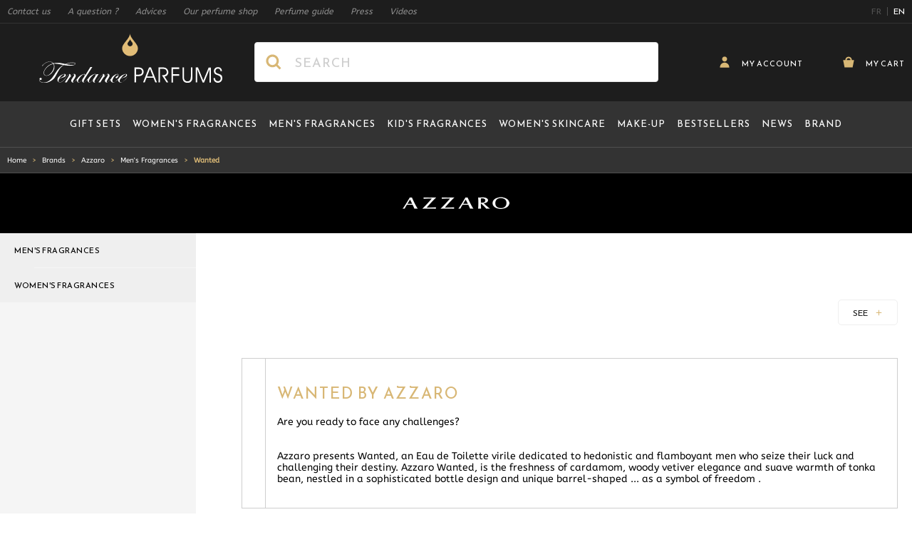

--- FILE ---
content_type: text/html; charset=UTF-8
request_url: https://www.tendance-parfums.com/en/products-lines/azzaro/fragrance-for-him/wanted.html
body_size: 58907
content:
 <!doctype html><html lang="en"><head ><meta charset="utf-8"/>
<meta name="title" content="Wanted, Men&#039;s Fragrances, Azzaro  | Tendance Parfums"/>
<meta name="description" content="Find our products Wanted at the best price by clicking on our link above ↑"/>
<meta name="robots" content="INDEX,FOLLOW"/>
<meta name="viewport" content="width=device-width, initial-scale=1"/>
<meta name="p:domain_verify" content="2ce3208779834258897089f22dfb8347"/>
<meta name="msapplication-TileColor" content="#1d1d1d"/>
<meta name="msapplication-TileImage" content="https://cdn.tendance-parfums.com/static/version1763539533/frontend/TendanceParfums/Site/en_GB/images/favicon/mstile-144x144.png"/>
<meta name="theme-color" content="#1d1d1d"/>
<title>Wanted, Men&#039;s Fragrances, Azzaro  | Tendance Parfums</title>
<link  rel="stylesheet" type="text/css"  media="all" href="https://cdn.tendance-parfums.com/static/version1763539533/frontend/TendanceParfums/Site/en_GB/css/main.min.css" />
<link  rel="stylesheet" type="text/css"  media="all" href="https://cdn.tendance-parfums.com/static/version1763539533/frontend/TendanceParfums/Site/en_GB/Netreviews_Avisverifies/css/netreviews_category.min.css" />
<link  rel="stylesheet" type="text/css"  media="all" href="https://cdn.tendance-parfums.com/static/version1763539533/frontend/TendanceParfums/Site/en_GB/css/vendor/nouislider.min.css" />
<link  rel="stylesheet" type="text/css"  media="all" href="https://cdn.tendance-parfums.com/static/version1763539533/frontend/TendanceParfums/Site/en_GB/css/vendor/tom-select.min.css" />
<link  rel="icon" type="image/x-icon" href="https://cdn.tendance-parfums.com/static/version1763539533/frontend/TendanceParfums/Site/en_GB/Magento_Theme/favicon.ico" />
<link  rel="shortcut icon" type="image/x-icon" href="https://cdn.tendance-parfums.com/static/version1763539533/frontend/TendanceParfums/Site/en_GB/Magento_Theme/favicon.ico" />
<script  type="text/javascript"  async="true" src="https://cdn.tendance-parfums.com/static/version1763539533/frontend/TendanceParfums/Site/en_GB/Dbm_Axeptio/js/checkbox.min.js"></script>
<link  rel="alternate" hreflang="en" href="https://www.tendance-parfums.com/en/products-lines/azzaro/fragrance-for-him/wanted.html" />
<link  rel="alternate" hreflang="fr" href="https://www.tendance-parfums.com/lignes-produits/azzaro/parfum-homme/wanted.html" />
<link  rel="apple-touch-icon" sizes="180x180" href="https://cdn.tendance-parfums.com/static/version1763539533/frontend/TendanceParfums/Site/en_GB/images/favicon/apple-touch-icon.png" />
<link  rel="icon" type="image/png" sizes="32x32" href="https://cdn.tendance-parfums.com/static/version1763539533/frontend/TendanceParfums/Site/en_GB/images/favicon/favicon-32x32.png" />
<link  rel="icon" type="image/png" sizes="16x16" href="https://cdn.tendance-parfums.com/static/version1763539533/frontend/TendanceParfums/Site/en_GB/images/favicon/favicon-16x16.png" />
<link  rel="manifest" href="https://cdn.tendance-parfums.com/static/version1763539533/frontend/TendanceParfums/Site/en_GB/images/favicon/site.webmanifest" />
<link  rel="canonical" href="https://www.tendance-parfums.com/en/products-lines/azzaro/fragrance-for-him/wanted.html" />
   <link rel="preconnect" href="https://www.googletagmanager.com" /><link rel="preconnect" href="https://fonts.googleapis.com" /><link rel="preconnect" href="https://fonts.gstatic.com" crossorigin /><link rel="preload" href="https://cdn.tendance-parfums.com/static/version1763539533/frontend/TendanceParfums/Site/en_GB/css/secondary.min.css" as="style" onload="this.onload=null;this.rel='stylesheet'"><noscript><link rel="stylesheet" href="https://cdn.tendance-parfums.com/static/version1763539533/frontend/TendanceParfums/Site/en_GB/css/secondary.min.css"></noscript><link rel="preload" href="https://cdn.tendance-parfums.com/static/version1763539533/frontend/TendanceParfums/Site/en_GB/css/vendor/swiper-bundle.min.css" as="style" onload="this.onload=null;this.rel='stylesheet'"><noscript><link rel="stylesheet" href="https://cdn.tendance-parfums.com/static/version1763539533/frontend/TendanceParfums/Site/en_GB/css/vendor/swiper-bundle.min.css"></noscript> <script type="text/javascript" data-no-defer>
    const ga4CookieName = 'dbm_ga4_ids_in_session';
    let ga4LoadedTrigger = false,
        splittedCookie;

    const getDbmGa4Cookie = (cookieName) => {
        if (!splittedCookie) {
            splittedCookie = document.cookie.split("; ");
        }
        if (splittedCookie.length < 2 || !Array.isArray(splittedCookie)) {
            return "";
        }
        let cookie = splittedCookie.find(function (row) {
            return row.startsWith(cookieName + "=");
        });
        if (cookie) {
            return cookie.split("=")[1];
        }
    }

    const setDbmGa4Cookie = (name, value, days) => {
        let expires;
        if (days) {
            let date = new Date();
            date.setTime(date.getTime() + (days * 24 * 60 * 60 * 1000));
            expires = "; expires=" + date.toGMTString();
        } else {
            expires = "";
        }
        document.cookie = name + "=" + value + expires + "; path=/";
    }

    const dbmGa4LoadedEvent = (event) => {
        if (!ga4LoadedTrigger && (event.detail.gaClientId || event.detail.gaClientMarginId)) {
            ga4LoadedTrigger = true;
            const xhr = new XMLHttpRequest(),
                cId = event.detail.gaClientId ? event.detail.gaClientId : '',
                sId = event.detail.gaSessionId ? event.detail.gaSessionId : '',
                                cIdMargin = event.detail.gaClientMarginId ? event.detail.gaClientMarginId : '',
                sIdMargin = event.detail.gaSessionMarginId ? event.detail.gaSessionMarginId : '',
                 formKey = getDbmGa4Cookie("form_key"),
                alreadyInSession = getDbmGa4Cookie(ga4CookieName);
            if (!formKey || alreadyInSession) {
                return;
            }
            xhr.open("POST", "https://www.tendance-parfums.com/en/ga4/client/save/");
            xhr.onreadystatechange = () => {
                if (xhr.readyState === xhr.DONE &&
                    xhr.status === 200
                ) {
                    let cookieValue = cId + ":" + sId;
                                        cookieValue += "#" + cIdMargin + ":" + sIdMargin;
                     setDbmGa4Cookie(ga4CookieName, cookieValue, 0.25);
                }
            }
            xhr.setRequestHeader(
                "Content-Type",
                "application/x-www-form-urlencoded",
            );
            xhr.send(
                "cId=" + encodeURIComponent(cId) +
                "&sId=" + encodeURIComponent(sId) +
                                "&cIdMargin=" + encodeURIComponent(cIdMargin) +
                "&sIdMargin=" + encodeURIComponent(sIdMargin) +
                 "&form_key=" + encodeURIComponent(formKey)
            );
        }
    }
    if (document.attachEvent) {
        document.attachEvent('dbmGa4Loaded', dbmGa4LoadedEvent);
    } else {
        document.addEventListener('dbmGa4Loaded', dbmGa4LoadedEvent);
    }</script>   <!--Custom Style--><script> sessionStorage.setItem('referrer', sessionStorage.getItem('referrer') || document.referrer); var referrer = sessionStorage.getItem('referrer'); window.dataLayer = window.dataLayer || []; dataLayer.push({ 'Referrer': referrer, }); window._axcb = window._axcb || []; window._axcb.push(function (sdk) { sdk.on('cookies:complete', function (choices) { sessionStorage.removeItem('referrer'); }); }); </script> <style> [x-cloak] { display: none !important; }</style><script>
    var BASE_URL = 'https://www.tendance-parfums.com/en/';
    var THEME_PATH = 'https://cdn.tendance-parfums.com/static/version1763539533/frontend/TendanceParfums/Site/en_GB';
    var COOKIE_CONFIG = {
        "expires": null,
        "path": "\u002F",
        "domain": ".tendance\u002Dparfums.com",
        "secure": true,
        "lifetime": "3600",
        "cookie_restriction_enabled": false    };
    var CURRENT_STORE_CODE = 'tendance_en_migrated';
    var CURRENT_WEBSITE_ID = '1';

    window.hyva = window.hyva || {}

    window.cookie_consent_groups = window.cookie_consent_groups || {}
    window.cookie_consent_groups['necessary'] = true;

    window.cookie_consent_config = window.cookie_consent_config || {};
    window.cookie_consent_config['necessary'] = [].concat(
        window.cookie_consent_config['necessary'] || [],
        [
            'user_allowed_save_cookie',
            'form_key',
            'mage-messages',
            'private_content_version',
            'mage-cache-sessid',
            'last_visited_store',
            'section_data_ids'
        ]
    );</script> <script>
    'use strict';
    (function( hyva, undefined ) {

        function lifetimeToExpires(options, defaults) {

            const lifetime = options.lifetime || defaults.lifetime;

            if (lifetime) {
                const date = new Date;
                date.setTime(date.getTime() + lifetime * 1000);
                return date;
            }

            return null;
        }

        function generateRandomString() {

            const allowedCharacters = '0123456789abcdefghijklmnopqrstuvwxyzABCDEFGHIJKLMNOPQRSTUVWXYZ',
                length = 16;

            let formKey = '',
                charactersLength = allowedCharacters.length;

            for (let i = 0; i < length; i++) {
                formKey += allowedCharacters[Math.round(Math.random() * (charactersLength - 1))]
            }

            return formKey;
        }

        const sessionCookieMarker = {noLifetime: true}

        const cookieTempStorage = {};

        const internalCookie = {
            get(name) {
                const v = document.cookie.match('(^|;) ?' + name + '=([^;]*)(;|$)');
                return v ? v[2] : null;
            },
            set(name, value, days, skipSetDomain) {
                let expires,
                    path,
                    domain,
                    secure,
                    samesite;

                const defaultCookieConfig = {
                    expires: null,
                    path: '/',
                    domain: null,
                    secure: false,
                    lifetime: null,
                    samesite: 'lax'
                };

                const cookieConfig = window.COOKIE_CONFIG || {};

                expires = days && days !== sessionCookieMarker
                    ? lifetimeToExpires({lifetime: 24 * 60 * 60 * days, expires: null}, defaultCookieConfig)
                    : lifetimeToExpires(window.COOKIE_CONFIG, defaultCookieConfig) || defaultCookieConfig.expires;

                path = cookieConfig.path || defaultCookieConfig.path;
                domain = !skipSetDomain && (cookieConfig.domain || defaultCookieConfig.domain);
                secure = cookieConfig.secure || defaultCookieConfig.secure;
                samesite = cookieConfig.samesite || defaultCookieConfig.samesite;

                document.cookie = name + "=" + encodeURIComponent(value) +
                    (expires && days !== sessionCookieMarker ? '; expires=' + expires.toGMTString() : '') +
                    (path ? '; path=' + path : '') +
                    (domain ? '; domain=' + domain : '') +
                    (secure ? '; secure' : '') +
                    (samesite ? '; samesite=' + samesite : 'lax');
            },
            isWebsiteAllowedToSaveCookie() {
                const allowedCookies = this.get('user_allowed_save_cookie');
                if (allowedCookies) {
                    const allowedWebsites = JSON.parse(unescape(allowedCookies));

                    return allowedWebsites[CURRENT_WEBSITE_ID] === 1;
                }
                return false;
            },
            getGroupByCookieName(name) {
                const cookieConsentConfig = window.cookie_consent_config || {};
                let group = null;
                for (let prop in cookieConsentConfig) {
                    if (!cookieConsentConfig.hasOwnProperty(prop)) continue;
                    if (cookieConsentConfig[prop].includes(name)) {
                        group = prop;
                        break;
                    }
                }
                return group;
            },
            isCookieAllowed(name) {
                const cookieGroup = this.getGroupByCookieName(name);
                return cookieGroup
                    ? window.cookie_consent_groups[cookieGroup]
                    : this.isWebsiteAllowedToSaveCookie();
            },
            saveTempStorageCookies() {
                for (const [name, data] of Object.entries(cookieTempStorage)) {
                    if (this.isCookieAllowed(name)) {
                        this.set(name, data['value'], data['days'], data['skipSetDomain']);
                        delete cookieTempStorage[name];
                    }
                }
            }
        };

        hyva.getCookie = (name) => {
            const cookieConfig = window.COOKIE_CONFIG || {};

            if (cookieConfig.cookie_restriction_enabled && ! internalCookie.isCookieAllowed(name)) {
                return cookieTempStorage[name] ? cookieTempStorage[name]['value'] : null;
            }

            return internalCookie.get(name);
        }

        hyva.setCookie = (name, value, days, skipSetDomain) => {
            const cookieConfig = window.COOKIE_CONFIG || {};

            if (cookieConfig.cookie_restriction_enabled && ! internalCookie.isCookieAllowed(name)) {
                cookieTempStorage[name] = {value, days, skipSetDomain};
                return;
            }
            return internalCookie.set(name, value, days, skipSetDomain);
        }


        hyva.setSessionCookie = (name, value, skipSetDomain) => {
            return hyva.setCookie(name, value, sessionCookieMarker, skipSetDomain)
        }

        hyva.getBrowserStorage = () => {
            const browserStorage = window.localStorage || window.sessionStorage;
            if (!browserStorage) {
                console.warn('Browser Storage is unavailable');
                return false;
            }
            try {
                browserStorage.setItem('storage_test', '1');
                browserStorage.removeItem('storage_test');
            } catch (error) {
                console.warn('Browser Storage is not accessible', error);
                return false;
            }
            return browserStorage;
        }

        hyva.postForm = (postParams) => {
            const form = document.createElement("form");

            let data = postParams.data;

            if (! postParams.skipUenc && ! data.uenc) {
                data.uenc = btoa(window.location.href);
            }
            form.method = "POST";
            form.action = postParams.action;

            Object.keys(postParams.data).map(key => {
                const field = document.createElement("input");
                field.type = 'hidden'
                field.value = postParams.data[key];
                field.name = key;
                form.appendChild(field);
            });

            const form_key = document.createElement("input");
            form_key.type = 'hidden';
            form_key.value = hyva.getFormKey();
            form_key.name="form_key";
            form.appendChild(form_key);

            document.body.appendChild(form);

            form.submit();
        }

        hyva.getFormKey = function () {
            let formKey = hyva.getCookie('form_key');

            if (!formKey) {
                formKey = generateRandomString();
                hyva.setCookie('form_key', formKey);
            }

            return formKey;
        }

        hyva.formatPrice = (value, showSign, options = {}) => {
            const formatter = new Intl.NumberFormat(
                'en\u002DGB',
                Object.assign({
                    style: 'currency',
                    currency: 'EUR',
                    signDisplay: showSign ? 'always' : 'auto'
                }, options)
            );
            return (typeof Intl.NumberFormat.prototype.formatToParts === 'function') ?
                formatter.formatToParts(value).map(({type, value}) => {
                    switch (type) {
                        case 'currency':
                            return '\u20AC' || value;
                        case 'minusSign':
                            return '- ';
                        case 'plusSign':
                            return '+ ';
                        default :
                            return value;
                    }
                }).reduce((string, part) => string + part) :
                formatter.format(value);
        }

 const formatStr = function (str, nStart) {
            const args = Array.from(arguments).slice(2);

            return str.replace(/(%+)([0-9]+)/g, (m, p, n) => {
                const idx = parseInt(n) - nStart;

                if (args[idx] === null || args[idx] === void 0) {
                    return m;
                }
                return p.length % 2
                    ? p.slice(0, -1).replace('%%', '%') + args[idx]
                    : p.replace('%%', '%') + n;
            })
        }

 hyva.str = function (string) {
            const args = Array.from(arguments);
            args.splice(1, 0, 1);

            return formatStr.apply(undefined, args);
        }

 hyva.strf = function () {
            const args = Array.from(arguments);
            args.splice(1, 0, 0);

            return formatStr.apply(undefined, args);
        }

        /**
         * Take a html string as `content` parameter and
         * extract an element from the DOM to replace in
         * the current page under the same selector,
         * defined by `targetSelector`
         */
        hyva.replaceDomElement = (targetSelector, content) => {
            
            const parser = new DOMParser();
            const doc = parser.parseFromString(content, 'text/html');
            const contentNode = doc.querySelector(targetSelector);

            
            if (!contentNode) {
                return;
            }

            hyva.activateScripts(contentNode)

            
            document.querySelector(targetSelector).replaceWith(contentNode);

            
            window.dispatchEvent(new CustomEvent("reload-customer-section-data"));
            hyva.initMessages();
        }

        hyva.activateScripts = (contentNode) => {
            
            
            
            const tmpScripts = contentNode.getElementsByTagName('script');

            if (tmpScripts.length > 0) {
                
                
                const scripts = [];
                for (let i = 0; i < tmpScripts.length; i++) {
                    scripts.push(tmpScripts[i]);
                }

                
                for (let i = 0; i < scripts.length; i++) {
                    let script = document.createElement('script');
                    script.innerHTML = scripts[i].innerHTML;

                    document.head.appendChild(script);

                    
                    scripts[i].parentNode.removeChild(scripts[i]);
                }
            }
            return contentNode;
        }

 const replace = {['+']: '-', ['/']: '_', ['=']: ','};
        hyva.getUenc = () => btoa(window.location.href).replace(/[+/=]/g, match => replace[match]);

        let currentTrap;

        const focusableElements = (rootElement) => {
            const selector = 'button, [href], input, select, textarea, details, [tabindex]:not([tabindex="-1"]';
            return Array.from(rootElement.querySelectorAll(selector))
                .filter(el => {
                    return el.style.display !== 'none'
                        && !el.disabled
                        && el.tabIndex !== -1
                        && (el.offsetWidth || el.offsetHeight || el.getClientRects().length)
                })
        }

        const focusTrap = (e) => {
            const isTabPressed = e.key === 'Tab' || e.keyCode === 9;
            if (!isTabPressed) return;

            const focusable = focusableElements(currentTrap)
            const firstFocusableElement = focusable[0]
            const lastFocusableElement = focusable[focusable.length - 1]

            e.shiftKey
                ? document.activeElement === firstFocusableElement && (lastFocusableElement.focus(), e.preventDefault())
                : document.activeElement === lastFocusableElement && (firstFocusableElement.focus(), e.preventDefault())
        };

        hyva.releaseFocus = (rootElement) => {
            if (currentTrap && (!rootElement || rootElement === currentTrap)) {
                currentTrap.removeEventListener('keydown', focusTrap)
                currentTrap = null
            }
        }
        hyva.trapFocus = (rootElement) => {
            if (!rootElement) return;
            hyva.releaseFocus()
            currentTrap = rootElement
            rootElement.addEventListener('keydown', focusTrap)
            const firstElement = focusableElements(rootElement)[0]
            firstElement && firstElement.focus()
        }

                hyva.alpineInitialized = (fn) => window.addEventListener('alpine:initialized', fn, {once: true})
         window.addEventListener('user-allowed-save-cookie', () => internalCookie.saveTempStorageCookies())

    }( window.hyva = window.hyva || {} ));</script> <script>
    if (!window.IntersectionObserver) {
        window.IntersectionObserver = function (callback) {
            this.observe = el => el && callback(this.takeRecords());
            this.takeRecords = () => [{isIntersecting: true, intersectionRatio: 1}];
            this.disconnect = () => {};
            this.unobserve = () => {};
        }
    }</script> <script>
    window.dataLayer = window.dataLayer || [];
    function gtag(){dataLayer.push(arguments);}
    window.dataLayer.push({
        'event': 'fireRemarketingTag',
        'google_tag_params': {"ecomm_pagetype":"category"}    });</script>  <!-- Google Tag Manager --><script>
    (function(w,d,s,l,i){w[l]=w[l]||[];w[l].push({'gtm.start':
            new Date().getTime(),event:'gtm.js'});var f=d.getElementsByTagName(s)[0],
        j=d.createElement(s),dl=l!='dataLayer'?'&l='+l:'';j.async=true;j.src=
        'https://aw.tendance-parfums.com/vru2jxmldqt73af.js?aw='+i.replace(/^GTM-/, '')+dl;f.parentNode.insertBefore(j,f);
    })(window,document,'script','dataLayer','GTM-P7FNG9B');</script><!-- End Google Tag Manager --> </head><body id="html-body" class="page-with-filter page-products cattype-productline categorypath-products-lines-azzaro-fragrance-for-him-wanted category-wanted catalog-category-view page-layout-2columns-left"> <!-- Google Tag Manager (noscript) --><noscript><iframe src="https://aw.tendance-parfums.com/ns.html?id=GTM-P7FNG9B" height="0" width="0" style="display:none;visibility:hidden"></iframe></noscript><!-- End Google Tag Manager (noscript) --><input name="form_key" type="hidden" value="XhzULoVRV5TCA2fu" />  <noscript><section class="message global noscript border-b-2 border-blue-500 bg-blue-50 shadow-none m-0 px-0 rounded-none font-normal"><div class="container text-center"><p><strong>JavaScript seems to be disabled in your browser.</strong> <span> For the best experience on our site, be sure to turn on Javascript in your browser.</span></p></div></section></noscript>    <script>
    document.body.addEventListener('touchstart', () => {}, {passive: true})</script> <div class="page-wrapper"> <script>
    function initCartConfirmationDrawer() {
        return {
            open: false,
            cartItem: {},

            openDrawer(data) {
                if (data.id) {
                    this.setCartItem(data);
                    this.sendAddToCartEventDatalayer();

                    this.$nextTick(() => {
                        this.open = true;
                    });

                    this.$nextTick(() => {
                        const confirmationDrawerScrollable = document.querySelector('#cart-confirmation-drawer .overflow-y-auto');
                        bodyScrollLock.disableBodyScroll(confirmationDrawerScrollable);
                    });
                }
            },

            closeDrawer() {
                this.open = false;

                bodyScrollLock.clearAllBodyScrollLocks();
            },

            setCartItem(data) {
                this.cartItem = data.id ? data : {};
            },

            sendAddToCartEventDatalayer() {
                window.dataLayer.push({
                    'event': 'panier',
                    'eventCategory': 'ajout',
                    'eventAction': 'produit'
                });
                window.dataLayer.push({
                    'event': 'addToCart',
                    'ecommerce': {
                        'currencyCode': 'EUR',
                        'add': {
                            'products': [{
                                'name': this.cartItem.product_name,
                                'id': this.cartItem.product_sku,
                                'price': this.cartItem.product_price,
                                'brand': this.cartItem.brand_name,
                                'quantity': this.cartItem.qty
                            }]
                        }
                    }
                });
            },

            formatPrice(value) {
                return hyva.formatPrice(parseFloat(value.toString().replace(',', '.')), false)
            }
        }
    }</script><section id="cart-confirmation-drawer" x-data="initCartConfirmationDrawer()" @toggle-cart-confirmation.window="openDrawer($event.detail.data)" @keydown.window.escape="closeDrawer()" ><template x-if="cartItem && cartItem.id"><div role="dialog" aria-labelledby="cart-drawer-title" aria-modal="true" @click.away="closeDrawer()" class="fixed items-center inset-0 z-30 flex max-w-full px-1.5" x-show="open" ><div class="backdrop" x-show="open" x-transition:enter="ease-in duration-500" x-transition:enter-start="opacity-0" x-transition:enter-end="opacity-100" x-transition:leave="ease-in duration-500" x-transition:leave-start="opacity-100" x-transition:leave-end="opacity-0" @click="closeDrawer()" aria-label="Close panel"></div><div class="relative w-screen max-w-full sm:max-w-[56.875rem] my-5 mx-auto" x-show="open" x-transition:enter="transform transition ease-in duration-300" x-transition:enter-start="scale-0" x-transition:enter-end="scale-100" x-transition:leave="transform transition ease-in duration-300" x-transition:leave-start="scale-100" x-transition:leave-end="scale-0" ><div x-show="open" x-transition:enter="ease-in duration-300" x-transition:enter-start="opacity-0" x-transition:enter-end="opacity-100" x-transition:leave="ease-in duration-300" x-transition:leave-start="opacity-100" x-transition:leave-end="opacity-0" class="absolute top-0 right-0 flex z-10"><button @click="closeDrawer()" aria-label="Close panel" class="w-11 h-11 flex items-center justify-center close-addtocartDrawer"><svg xmlns="http://www.w3.org/2000/svg" xmlns:xlink="http://www.w3.org/1999/xlink" version="1.1" id="Calque_1" x="0px" y="0px" viewBox="0 0 500 500" style="enable-background:new 0 0 500 500;" xml:space="preserve" class="fill-tp-gold rotate-45" width="16" height="16" role="img">
    <g>
        <polygon style="fill-rule:evenodd;clip-rule:evenodd;" points="490,202 298,202 298,10 202,10 202,202 10,202 10,298 202,298 202,490 298,490 298,298 490,298  "/>
    </g>
<title>plus</title></svg>
</button></div><div class="bg-white max-h-[calc(var(--vh,1vh)*90)] overflow-x-hidden overflow-y-auto"><div id="confirmationDrawerScrollable" class="relative grid gap-6"><div class="flex flex-col sm:flex-row items-start"><div class="flex items-center justify-center pt-5 px-10 sm:p-10 border-r border-tp-lightgrey-100 sm:max-w-[40%] md:max-w-[calc(100%-546px)] w-full h-full"><img :src="cartItem.product_image.src" :height="cartItem.product_image.height" :alt="cartItem.product_image.alt" class="xs:block object-cover object-center h-auto max-w-[200px] sm:max-w-none w-full" /></div><div class="flex-grow-1 w-full sm:max-w-[60%] md:max-w-[546px]"><div class="sm:relative flex flex-col pt-2.5 pb-10 px-8 sm:p-8"><div class="inline-flex items-center mb-6"><span class="font-Reemkufi text-tp-20 sm:text-tp-32 text-black antialiased leading-115 addToCartDrawer__Title" x-text="cartItem.brand_name + ' ' + cartItem.product_name"></span></div><div class="mb-9 flex justify-between items-center border-t border-b border-tp-lightgrey-800 h-12"><span class="font-Reemkufi text-tp-16 text-black leading-115 pr-5" x-text="cartItem.product_child_contenance"></span> <span class="font-Reemkufi text-tp-28 text-black leading-115 flex-shrink-0" x-html="formatPrice(cartItem.product_price)"></span></div><span class="block font-Abeezee text-tp-darkgrey-400 text-tp-14 leading-115 mb-2.5 sm:mb-14 addToCartDrawer__text">has been added to your cart</span> <div class="w-full flex flex-col-reverse md:flex-row items-center gap-3.5 md:gap-3"><button @click="closeDrawer()" class="btn btn-secondary px-3 w-full md:w-auto flex-shrink-0">Back to products</button> <a href="https://www.tendance-parfums.com/en/checkout/cart/" class="btn btn-primary px-3 w-full"><svg xmlns="http://www.w3.org/2000/svg" enable-background="new 0 0 500 500" viewBox="0 0 500 500" class="fill-white mr-[9px] -mt-1" width="20" height="20" role="img"><path d="m394 162c0-79.5-64.5-144-144-144s-144 64.5-144 144h-96l64 320h352l64-320zm-224 0c0-44.1 35.9-80 80-80s80 35.9 80 80z"/><title>cart</title></svg>
 Show my cart</a></div></div></div></div></div></div></div></div></template></section> <section id="addtocart-drawer" x-data="initAddtocartDrawer()" @toggle-addtocart.window="openDrawer($event.detail.data)" @keydown.window.escape="closeDrawer()"><template x-if="cartItem && cartItem.id"><div role="dialog" aria-labelledby="cart-drawer-title" aria-modal="true" @click.away="closeDrawer()" class="fixed items-center inset-0 z-30 flex max-w-full px-1.5" x-show="open"><div class="backdrop" x-show="open" x-transition:enter="ease-in duration-500" x-transition:enter-start="opacity-0" x-transition:enter-end="opacity-100" x-transition:leave="ease-in duration-500" x-transition:leave-start="opacity-100" x-transition:leave-end="opacity-0" @click="closeDrawer()" aria-label="Close panel"></div><div class="relative w-screen max-w-full sm:max-w-[56.875rem] my-5 mx-auto" x-show="open" x-transition:enter="transform transition ease-in duration-300" x-transition:enter-start="scale-0" x-transition:enter-end="scale-100" x-transition:leave="transform transition ease-in duration-300" x-transition:leave-start="scale-100" x-transition:leave-end="scale-0"><div x-show="open" x-transition:enter="ease-in duration-300" x-transition:enter-start="opacity-0" x-transition:enter-end="opacity-100" x-transition:leave="ease-in duration-300" x-transition:leave-start="opacity-100" x-transition:leave-end="opacity-0" class="absolute top-0 right-0 flex z-10"><button @click="closeDrawer()" aria-label="Close panel" class="w-11 h-11 flex items-center justify-center close-addtocartDrawer"><svg xmlns="http://www.w3.org/2000/svg" xmlns:xlink="http://www.w3.org/1999/xlink" version="1.1" id="Calque_1" x="0px" y="0px" viewBox="0 0 500 500" style="enable-background:new 0 0 500 500;" xml:space="preserve" class="fill-tp-gold rotate-45" width="16" height="16" role="img">
    <g>
        <polygon style="fill-rule:evenodd;clip-rule:evenodd;" points="490,202 298,202 298,10 202,10 202,202 10,202 10,298 202,298 202,490 298,490 298,298 490,298  "/>
    </g>
<title>plus</title></svg>
</button></div><div class="bg-white max-h-[calc(var(--vh,1vh)*90)] overflow-x-hidden overflow-y-auto"><div id="addToCartDrawerScrollable" class="grid gap-6"><div class="flex flex-col sm:flex-row items-start"><div class="flex items-center justify-center pt-5 px-10 sm:p-10 border-r border-tp-lightgrey-100 sm:max-w-[40%] md:max-w-[calc(100%-546px)] w-full h-full"><img :src="getImageUrl()" :alt="cartItem.product_image.alt" :height="cartItem.product_image.height" class="xs:block object-cover object-center h-auto max-w-[200px] sm:max-w-none w-full" /></div><div class="flex-grow-1 w-full sm:max-w-[60%] md:max-w-[546px]"><div class="sm:relative flex flex-col pt-2.5 px-8 sm:p-8"><div class="inline-flex items-center mb-6"><span class="font-Reemkufi text-tp-20 sm:text-tp-32 text-black antialiased leading-115 addToCartDrawer__Title" x-text="cartItem.brand_name + ' ' + cartItem.product_name"></span></div><template x-if="cartItem.type === 'parfum'"><div class="mb-[97px] sm:mb-[70px]"><span class="block font-Abeezee text-tp-darkgrey-400 text-tp-14 leading-115 mb-2.5 addToCartDrawer__subtitle">Please select a capacity</span> <div class="grid grid-cols-1 xs:grid-cols-2 gap-3.5 xs:gap-5"><template x-for="child in cartItem.children"><button x-text="child.product_name + ' - ' + formatPrice(child.product_price)" :class="{ 'bg-tp-darkgrey-500 text-white': selectedChildItemId == child.id }" @click="setSelectedChildItem(child, true)" class="min-h-[3rem] leading-115 text-tp-13 text-left font-Reemkufi rounded-md border border-tp-lightgrey-1100 hover:bg-tp-darkgrey-500 hover:text-white duration-300 ease-in transition-colors py-2.5 px-4"></button></template></div></div></template><template x-if="cartItem.type === 'teinte'"><div><span class="block font-Abeezee text-tp-darkgrey-400 text-tp-14 leading-115 mb-2.5">Please select a colour</span> <div class="flex xs:items-center flex-col xs:flex-row wrapper__choices mb-5"><select x-model="selectedChildItemId" @change="setSelectedChildItemById($event.target.options[$event.target.selectedIndex].value)" class="js-customSelectTeinte"><template x-for="child in cartItem.children"><option x-text="child.product_name" :value="child.id" :data-color-thumb="child.product_image_thumb.src" :data-inStock="child.stock ? 'true' : 'false'"></option></template></select> <div class="wrapper__choices__price font-Reemkufi text-tp-19 text-black xs:pl-5 mt-5 xs:mt-0" x-text="selectedChildItem ? formatPrice(selectedChildItem.product_price) : ''"></div></div><div class="grid grid-teinte mb-[97px] sm:mb-16"><template x-for="child in cartItem.children"><div class="inline-flex items-center justify-center h-10 w-10 hover:border-solid hover:border-black hover:border-2 cursor-pointer transition-colors duration-300 ease-in" :class="{ 'border-solid border-black border-2': selectedChildItemId === child.id, 'opacity-30': child.stock === false }" @click="setSelectedChildItem(child, true), $dispatch('refresh_tomSelect')"><img :title="child.product_name" :alt="child.product_name" :src="child.product_image_thumb.src" :width="child.product_image_thumb.width" :height="child.product_image_thumb.height"/></div></template></div></div></template><div class="w-full flex flex-col-reverse md:flex-row items-center gap-3.5 md:gap-3"><button @click="closeDrawer()" class="btn btn-secondary whitespace-nowrap px-3 w-full md:w-auto hidden sm:flex flex-shrink-0">Back to products</button> <form :action="isSelectedChildItemSalable() ? cartItem.action_url : productAlertUrl" method="post" :id="isSelectedChildItemSalable() ? 'product_addtocart_form_drawer' : 'product_stockalert_form_drawer'" class="w-full absolute sm:static bottom-0 left-0 px-5 py-2.5 sm:p-0 bg-white border-t border-tp-lightgrey-200"><template x-if="isSelectedChildItemSalable()"><div><input type="hidden" name="product" :value="cartItem.id" /><input type="hidden" name="selected_configurable_option" :value="selectedChildItemId" /><input type="hidden" name="related_product" id="related-products-field" value="" /><template x-for="attribute in cartItem.attributes"><input type="hidden" :name="'super_attribute[' + attribute.id + ']'" :value="selectedChildItemAttributeValueId" /></template><button @click.prevent.stop="submitForm($dispatch)" class="btn btn-primary px-3 w-full text-tp-10 sm:text-tp-16" :disabled="isLoading"><svg xmlns="http://www.w3.org/2000/svg" enable-background="new 0 0 500 500" viewBox="0 0 500 500" class="fill-white mr-[9px] -mt-1" width="20" height="20" role="img"><path d="m394 162c0-79.5-64.5-144-144-144s-144 64.5-144 144h-96l64 320h352l64-320zm-224 0c0-44.1 35.9-80 80-80s80 35.9 80 80z"/><title>cart</title></svg>
 <div x-show="isLoading">Adding...</div><div x-show="!isLoading">Add to Cart</div></button></div></template><template x-if="!isSelectedChildItemSalable()"><button @click.prevent.stop="submitAlertForm()" class="btn btn-primary px-3 text-tp-10 sm:text-tp-16 mx-auto" :disabled="isLoading">Notify me when available</button></template></form></div></div></div></div></div></div></div></div></template></section><script>
    function initAddtocartDrawer() {
        return {
            open: false,
            cartItem: {},
            selectedChildItem: false,
            selectedChildItemId: false,
            selectedChildItemAttributeValueId: false,
            isLoading: false,
            productAlertUrl: '',
            customSelectInstance: false,
            formHasFormKey: false,

            openDrawer(data) {
                if (data && data.id) {
                    this.setCartItem(data);
                    this.$nextTick(() => {
                        this.open = true;

                        this.$nextTick(() => {
                            const confirmationDrawerScrollable = document.querySelector('#addtocart-drawer .overflow-y-auto');
                            bodyScrollLock.disableBodyScroll(confirmationDrawerScrollable);
                        });

                        const selectTeinteElt = document.querySelector('#addtocart-drawer .js-customSelectTeinte');

                        if (selectTeinteElt && !this.customSelectInstance) {
                            var settings = {
                                closeAfterSelect: true,
                                maxItems: 1,
                                plugins: ['change_listener'],
                                controlInput: '<input type="text" autocomplete="off" size="1" inputmode="none"/>',
                                render: {
                                    option: function(data, escape) {
                                        return `<div class="flex items-center !pl-2.5 !pr-10">
                                            <img width="20" height="20" class="mr-3 ${data.instock === 'true' ? '' : 'opacity-30'}" src="${escape(data.colorThumb)}" alt="${escape(data.text)} - image">
                                            <span class="font-Abeezee text-tp-14 text-tp-darkgrey-400 leading-none mt-0.5 ${data.instock === 'true' ? '' : 'line-through'}">${escape(data.text)}</span></div>`;
                                    },
                                    item: function(data, escape) {
                                        return `<div class="!flex items-center">
                                            <img width="20" height="20" class="mr-3 ${data.instock === 'true' ? '' : 'opacity-30'}" src="${escape(data.colorThumb)}" alt="${escape(data.text)} - image">
                                            <span class="font-Abeezee text-tp-14 text-tp-darkgrey-400 leading-none mt-0.5 ${data.instock === 'true' ? '' : 'line-through'}">${escape(data.text)}</span></div>`;
                                    },
                                },
                            };

                            this.customSelectInstance = new TomSelect(selectTeinteElt, settings);

                            this.customSelectInstance.on('dropdown_close', () => {
                                this.customSelectInstance.blur();
                            });

                            document.addEventListener('refresh_tomSelect', () => {
                                this.$nextTick(() => {
                                    this.customSelectInstance.trigger('change');
                                });
                            });
                        } else if (this.customSelectInstance) {
                            this.customSelectInstance.refreshOptions(false);
                        }
                    });
                }
            },

            closeDrawer() {
                this.open = false;
                bodyScrollLock.clearAllBodyScrollLocks();
                this.setSelectedChildItem(false, true);
            },

            setCartItem(data) {
                this.cartItem = data.id ? data : {};
                if (this.cartItem.children && this.cartItem.children.length) {
                    this.cartItem.children.forEach(child => {
                        if (child.is_active) {
                            this.setSelectedChildItem(child, true);
                            return;
                        }
                    });
                }
            },

            getImageUrl() {
                return this.selectedChildItem ? this.selectedChildItem['product_image'].src : this.cartItem['product_image'].src;
            },

            setSelectedChildItem(child, canChangeId) {
                this.selectedChildItem = child;
                
                if (canChangeId) {
                    this.selectedChildItemId = child ? child.id : false;
                }
                this.productAlertUrl = child && child.product_alert_url ? child.product_alert_url : '';
                this.setSelectedChildItemAttributeValueId();
            },

            setSelectedChildItemById(childItemId) {
                this.cartItem.children.forEach(child => {
                    if (child.id == childItemId) {
                        this.setSelectedChildItem(child, false);
                        return;
                    }
                });
            },

            isSelectedChildItemSalable() {
                return this.selectedChildItem && this.selectedChildItem['stock'];
            },

            setSelectedChildItemAttributeValueId() {
                if (!this.selectedChildItem) {
                    this.selectedChildItemAttributeValueId = false;
                    return;
                }
                if (this.cartItem.attributes && this.cartItem.attributes.length) {
                    this.cartItem.attributes.forEach(attribute => {
                        if (attribute.options &&
                            attribute.options.length) {
                            attribute.options.forEach(option => {
                                if (option.products && option.products.includes(this.selectedChildItemId)) {
                                    this.selectedChildItemAttributeValueId = option.id;
                                    return;
                                }
                            });
                        }
                    });
                }
            },

            formatPrice(value) {
                return hyva.formatPrice(value);
            },

            getParams(form) {
                const formData = new FormData(form);
                formData.append('isAjax', true);
                return new URLSearchParams(formData).toString();
            },

            addFormKey(form) {
                if (!this.formHasFormKey) {
                    const form_key = document.createElement("input");
                    form_key.type = 'hidden';
                    form_key.value = hyva.getFormKey();
                    form_key.name = "form_key";
                    form.appendChild(form_key);
                    this.formHasFormKey = true;
                }
            },

            submitForm($dispatch) {
                if (this.isLoading) {
                    return;
                }

                const form = document.getElementById('product_addtocart_form_drawer');
                
                this.addFormKey(form);
                const url = form.getAttribute('action');
                const options = {
                    method: 'POST',
                    headers: {
                        'Content-Type': 'application/x-www-form-urlencoded'
                    },
                    body: this.getParams(form)
                };

                this.isLoading = true;

                fetch(url, options)
                    .then((response) => {
                        if (response.redirected) {
                            window.location.href = response.url;
                        } else if (response.ok) {
                            return response.json();
                        } else {
                            typeof window.dispatchMessages !== "undefined" && window.dispatchMessages(
                                [{
                                    type: "warning",
                                    text: "We can&#039;t add this item to your shopping cart right now."
                                }], 5000
                            );
                        }
                        this.isLoading = false;
                    })
                    .then((response) => {
                        this.open = false;

                        if (response.backUrl) {
                            window.location.href = response.backUrl;
                        }

                        if (response.id) {
                            this.$nextTick(() => {
                                $dispatch('toggle-cart-confirmation', {
                                    data: response
                                });
                                this.setSelectedChildItem(false, true);
                            });
                        }

                        const reloadCustomerDataEvent = new CustomEvent('reload-customer-section-data');
                        window.dispatchEvent(reloadCustomerDataEvent);

                        this.isLoading = false;

                        if (!response.id) {
                            this.closeDrawer()
                        }
                    })
                    .catch((err) => {
                        this.isLoading = false;
                        this.closeDrawer()
                    });
            },

            submitAlertForm() {
                if (this.isLoading) {
                    return;
                }
                this.isLoading = true;
                const form = document.getElementById('product_stockalert_form_drawer');
                
                this.addFormKey(form);
                form.submit();
            }
        }
    }</script> <script>
    function initAuthentication() {
        return {
            open: false,
            forceAuthentication: false,
            checkoutUrl: 'https://www.tendance-parfums.com/en/checkout/index/',
            errors: 0,
            hasCaptchaToken: 0,
            displayErrorMessage: false,
            errorMessages: [],
            setErrorMessages: function setErrorMessages(messages) {
                this.errorMessages = [messages];
                this.displayErrorMessage = this.errorMessages.length;
            },
            bindBouncer() {
                
                document.addEventListener('bouncerFormValid', (event) => {
                    const formId = event.target.id;
                    
                    if (formId === 'login-form') {
                        this.submitForm();
                    }
                }, false);

                document.addEventListener('bouncerShowError', function (event) {
                    
                    var field = event.target;
                    field.closest('.field').classList.add('has-error');
                }, false);

                document.addEventListener('bouncerRemoveError', function (event) {
                    
                    var field = event.target;
                    field.closest('.field').classList.remove('has-error');
                }, false);

            },
            submitForm: function () {
                
                const $form = document.querySelector('#login-form');
                
                if (this.errors === 0) {
                    this.dispatchLoginRequest($form);
                }
            },
            onPrivateContentLoaded: function (data) {
                const isLoggedIn = data.customer && data.customer.firstname;
                if (data.cart && !isLoggedIn) {
                    this.forceAuthentication = !data.cart.isGuestCheckoutAllowed;
                }
            },
            redirectIfAuthenticated: function (event) {
                if (event.detail && event.detail.url) {
                    this.checkoutUrl = event.detail.url;
                }
                if (!this.forceAuthentication) {
                    window.location.href = this.checkoutUrl;
                }
            },
            dispatchLoginRequest: function(form) {
                this.isLoading = true;
                const username = this.$refs['customer-email'].value;
                const password = this.$refs['customer-password'].value;
                const formKey = hyva.getFormKey();
                const bodyFields = {
                    'username': username,
                    'password': password,
                    'formKey': formKey
                };
                 const fieldName = 'g\u002Drecaptcha\u002Dresponse';
                const recaptchaField = form[fieldName];
                if (recaptchaField) {
                    bodyFields[fieldName] = recaptchaField.value;
                }
                fetch('https://www.tendance-parfums.com/en/customer/ajax/login/', {
                        method: 'POST',
                        headers: {
                            'Content-Type': 'application/json',
                            'X-Requested-With': 'XMLHttpRequest'
                        },
                        body: JSON.stringify(bodyFields)
                    }
                ).then(response => {
                        return response.json()
                    }
                ).then(data=> {
                    this.isLoading = false;
                    if (data.errors) {
                        dispatchMessages([{
                            type: 'error',
                            text: data.message
                        }], 5000);
                        this.errors = 1;
                        this.hasCaptchaToken = 0;
                    } else {
                        window.location.href = this.checkoutUrl;
                    }
                });
            }
        }
    }</script><section id="authentication-popup" x-cloak x-data="initAuthentication()" @private-content-loaded.window="onPrivateContentLoaded($event.detail.data)" @toggle-authentication.window="open = forceAuthentication; redirectIfAuthenticated(event), $nextTick(() => {bodyScrollLock.disableBodyScroll($el.querySelector('.overflow-y-auto'))})" @keydown.window.escape="open = false, $nextTick(() => {bodyScrollLock.clearAllBodyScrollLocks()})" ><div role="dialog" aria-modal="true" x-cloak @click.away="open = false, $nextTick(() => {bodyScrollLock.clearAllBodyScrollLocks()})" class="fixed items-center inset-0 z-30 flex max-w-full px-1.5" :class="{ 'hidden': !open, 'fixed': open }" ><div class="backdrop" x-show="open" x-transition:enter="ease-in transition duration-500" x-transition:enter-start="opacity-0" x-transition:enter-end="opacity-100" x-transition:leave="ease-in transition duration-500" x-transition:leave-start="opacity-100" x-transition:leave-end="opacity-0" @click="open = false, $nextTick(() => {bodyScrollLock.clearAllBodyScrollLocks()})" aria-label="Close panel"></div><div class="relative w-screen max-w-full sm:max-w-4xl my-5 mx-auto" x-show="open" x-transition:enter="transform transition ease-in duration-300" x-transition:enter-start="scale-0" x-transition:enter-end="scale-100" x-transition:leave="transform transition ease-in duration-300" x-transition:leave-start="scale-100" x-transition:leave-end="scale-0" ><div x-show="open" x-cloak="" x-transition:enter="ease-in duration-300" x-transition:enter-start="opacity-0" x-transition:enter-end="opacity-100" x-transition:leave="ease-in duration-300" x-transition:leave-start="opacity-100" x-transition:leave-end="opacity-0" class="absolute top-0 right-0 flex z-10"><button @click="open = false;" aria-label="Close panel" class="w-11 h-11 flex items-center justify-center close-addtocartDrawer"><svg xmlns="http://www.w3.org/2000/svg" xmlns:xlink="http://www.w3.org/1999/xlink" version="1.1" id="Calque_1" x="0px" y="0px" viewBox="0 0 500 500" style="enable-background:new 0 0 500 500;" xml:space="preserve" class="fill-tp-gold rotate-45" width="16" height="16" role="img">
    <g>
        <polygon style="fill-rule:evenodd;clip-rule:evenodd;" points="490,202 298,202 298,10 202,10 202,202 10,202 10,298 202,298 202,490 298,490 298,298 490,298  "/>
    </g>
<title>plus</title></svg>
</button></div><div class="bg-white max-h-[calc(var(--vh,1vh)*90)] overflow-x-hidden overflow-y-auto"><div class="grid gap-3 grid-cols-1 md:grid-cols-2 px-5 py-12 md:p-12"><div class="block-new-customer bg-tp-lightgrey-200 rounded-md px-4 py-8 sm:px-8 flex flex-col items-center justify-start"><span id="authenticate-customer-login" class="font-Abeezee text-tp-20 text-tp-darkgrey-400 text-center leading-115 mb-8">New customer ?</span> <p class="hidden sm:block text-tp-13 text-center m-0">By creating an account on our store, you will be able to place orders faster, save multiple shipping addresses, view and track orders, and more.</p><div class="w-full mx-auto mt-auto"><a href="https://www.tendance-parfums.com/en/customer/account/create/" class="btn btn-primary w-full" name="send"><span>Create an Account</span></a></div></div><div class="block-new-customer bg-tp-lightgrey-200 rounded-md px-4 py-8 sm:px-8 flex flex-col items-center justify-between"><span id="authenticate-customer-login" class="font-Abeezee text-tp-20 text-tp-darkgrey-400 text-center leading-115 mb-8">Existing account</span> <form class="form form-login w-full bouncer" method="post" x-init="bindBouncer()" @submit.prevent="submitForm()" id="login-form" > <div class="fieldset login"><div class="field email required mb-3.5"><div class="flex flex-col w-full rounded-md border border-tp-lightgrey-800 px-2.5 pt-2 pb-0 items-start justify-start relative"><label class="label leading-[18px]" for="customer-email"><span>Email Address<span class="is-required">*</span></span></label> <input name="username" id="customer-email" x-ref="customer-email" @change="errors = 0" type="email" required data-bouncer-target="#email-error" class="form-input input !h-[1.875rem] !border-0 !p-0 m-0 subpixel-antialiased w-full" /></div><div id="email-error"></div></div><div class="field password required mb-3.5"><div class="flex flex-col w-full rounded-md border border-tp-lightgrey-800 px-2.5 pt-2 pb-0 items-start justify-start relative"><label for="password" class="label leading-[18px]"><span>Password</span><span class="is-required">*</span></label> <input name="password" id="password" type="password" required x-ref="customer-password" @change="errors = 0" data-bouncer-target="#pass-error" class="form-input input !h-[1.875rem] !border-0 !p-0 m-0 subpixel-antialiased w-full" /></div><div id="pass-error"></div></div><input name="context" type="hidden" value="checkout" /><div class="flex flex-wrap items-center justify-between mb-6"><div class="font-Reemkufi text-tp-12 leading-115 block w-full md:w-1/2 mb-3 md:mb-0"><span class="is-required !ml-0">*</span> Required fields</div><a class="font-Abeezee text-tp-gold text-tp-13 leading-115 underline hover:no-underline block w-full md:w-1/2" href="https://www.tendance-parfums.com/en/customer/account/forgotpassword/"><span>Forgot Your Password?</span></a></div><div class="w-full mx-auto"><button type="submit" class="btn btn-primary w-full" name="send"><span>Connexion</span></button></div></div></form><div class="mx-4"></div></div></div></div></div></div></section><header class="page-header">  <script type="application/javascript" async
 src="https://static.klaviyo.com/onsite/js/klaviyo.js?company_id=SgkSWA"></script><div x-data="initKlaviyoCustomerTracking()" @private-content-loaded.window="sendCustomerDataToKlaviyo(event.detail.data)"></div><script>
        function initKlaviyoCustomerTracking() {
            return {
                sendCustomerDataToKlaviyo(data) {
                    window._learnq = window._learnq || [];
                    const customer = data.customer;

                    if (customer && customer.email) {
                        window._learnq.push(['identify', {
                            $email: customer.email,
                            $first_name: customer.firstname ? customer.firstname : '',
                            $last_name:  customer.lastname ? customer.lastname : ''
                        }]);
                    }
                }
            }
        }</script> <div id="header" class="lg:bg-tp-darkgrey-500"> <div class="preHeader"><div class="2xl:container px-5 lg:px-2.5 hidden sm:flex justify-left items-center"> <a class="mx-3 ml-0" href="https://www.tendance-parfums.com/en/contact/">Contact us</a> <a class="mx-3" href="https://www.tendance-parfums.com/en/faq/">A question ?</a> <a class="mx-3" href="https://www.tendance-parfums.com/en/espace-conseil/">Advices</a> <a class="mx-3" href="https://www.tendance-parfums.com/en/nos-parfumeries/">Our perfume shop</a> <a class="mx-3" href="https://www.tendance-parfums.com/en/univers-parfum.html">Perfume guide</a> <a class="mx-3" href="https://www.tendance-parfums.com/en/presse/">Press</a> <a class="mx-3 mr-0" href="https://www.tendance-parfums.com/en/videos.html">Videos</a>   <div class="languagesSwitcher ml-auto"> <a href="https://www.tendance-parfums.com/en/stores/store/redirect/___store/default/___from_store/tendance_en_migrated/uenc/aHR0cHM6Ly93d3cudGVuZGFuY2UtcGFyZnVtcy5jb20vcHJvZHVjdHMtbGluZXMvYXp6YXJvL2ZyYWdyYW5jZS1mb3ItaGltL3dhbnRlZC5odG1sP19fX3N0b3JlPWRlZmF1bHQ~/" class="" >FR</a> <span class="separator"></span>   <a href="https://www.tendance-parfums.com/en/stores/store/redirect/___store/tendance_en_migrated/___from_store/tendance_en_migrated/uenc/aHR0cHM6Ly93d3cudGVuZGFuY2UtcGFyZnVtcy5jb20vZW4vcHJvZHVjdHMtbGluZXMvYXp6YXJvL2ZyYWdyYW5jZS1mb3ItaGltL3dhbnRlZC5odG1sP19fX3N0b3JlPXRlbmRhbmNlX2VuX21pZ3JhdGVk/" class="active" >EN</a>   </div></div></div> <div class="2xl:container px-5 lg:px-2.5 header-nav-holder z-20 bg-tp-darkgrey-500" x-data="initHeader()" @private-content-loaded.window="getData($event.detail.data)" ><div class="header-nav"><div class="nav__icon flex lg:hidden js-nav-toggle"><span></span></div> <a class="logo" href="https://www.tendance-parfums.com/en/" title="Tendance&#x20;Parfums&#x20;&#x3A;&#x20;Parfumerie&#x20;en&#x20;ligne" aria-label="store logo"><img src="https://cdn.tendance-parfums.com/static/version1763539533/frontend/TendanceParfums/Site/en_GB/images/logo.svg" title="Tendance&#x20;Parfums&#x20;&#x3A;&#x20;Parfumerie&#x20;en&#x20;ligne" alt="Tendance&#x20;Parfums&#x20;&#x3A;&#x20;Parfumerie&#x20;en&#x20;ligne" width="189" height="64" /></a> <div id="search-content"> <div class="searchBar mx-auto text-black" x-data="initMirasvitSearch()" @click.away="closeSearch"><div class="overlay" @click="isOpen = false" x-show="isOpen" x-cloak></div><form class="form minisearch z-10" id="search_mini_form" action="https://www.tendance-parfums.com/en/catalogsearch/result/" method="get" autocomplete="off"><svg xmlns="http://www.w3.org/2000/svg" enable-background="new 0 0 500 500" viewBox="0 0 500 500" class="fill-tp-gold" width="22" height="22" role="img"><path clip-rule="evenodd" d="m490 439.2-109.7-109.6c23-32.9 36.4-73 36.4-116.2.1-112.3-91-203.4-203.3-203.4s-203.4 91.1-203.4 203.4 91.1 203.4 203.4 203.4c43.2 0 83.2-13.5 116.2-36.4l109.6 109.6zm-408.2-225.8c0-72.7 58.9-131.6 131.6-131.6s131.6 58.9 131.6 131.6-58.9 131.6-131.6 131.6-131.6-58.9-131.6-131.6z" fill-rule="evenodd"/><title>zoom</title></svg>
 <label class="hidden" for="search" data-role="minisearch-label"><span>Search</span></label> <input id="search" x-ref="searchInput" type="search" name="q" value="" placeholder="Search" maxlength="128" class="w-full p-2 text-lg leading-normal transition appearance-none text-grey-800 focus:outline-none focus:border-transparent lg:text-xl" x-on:keyup.debounce.300="doSearch($refs.searchInput.value)" x-on:click.debounce.150="openSearch" x-on:keydown.debounce.100="startSearch($refs.searchInput.value)" /><button class="js-form__close form__close" type="button" x-show="isOpen" x-cloak @click="document.querySelector('#search').value = '', isOpen = !isOpen"><svg xmlns="http://www.w3.org/2000/svg" xmlns:xlink="http://www.w3.org/1999/xlink" version="1.1" id="Calque_1" x="0px" y="0px" viewBox="0 0 500 500" style="enable-background:new 0 0 500 500;" xml:space="preserve" class="fill-tp-gold" width="25" height="25" role="img">
    <g>
        <polygon style="fill-rule:evenodd;clip-rule:evenodd;" points="490,202 298,202 298,10 202,10 202,202 10,202 10,298 202,298 202,490 298,490 298,298 490,298  "/>
    </g>
<title>plus</title></svg>
</button></form><div x-cloak x-show="isOpen" id="mirasvitSearchResults" class="search__results"> <div class="flex flex-col md:flex-row flex-wrap justify-center items-center w-full md:h-full absolute select-none z-40" style="left: 50%;top: 50%;transform: translateX(-50%) translateY(-50%);background: rgba(255,255,255,0.7);" x-show="isLoading" x-transition:enter="ease-out duration-200" x-transition:enter-start="opacity-0" x-transition:enter-end="opacity-100" x-transition:leave="ease-in duration-200" x-transition:leave-start="opacity-100" x-transition:leave-end="opacity-0"><svg width="60" height="15" viewBox="0 0 120 30" xmlns="http://www.w3.org/2000/svg" fill="#d8b775"><circle cx="15" cy="15" r="15"><animate attributeName="r" from="15" to="15" begin="0s" dur="0.8s" values="15;9;15" calcMode="linear" repeatCount="indefinite" /><animate attributeName="fill-opacity" from="1" to="1" begin="0s" dur="0.8s" values="1;.5;1" calcMode="linear" repeatCount="indefinite" /></circle><circle cx="60" cy="15" r="9" fill-opacity="0.3"><animate attributeName="r" from="9" to="9" begin="0s" dur="0.8s" values="9;15;9" calcMode="linear" repeatCount="indefinite" /><animate attributeName="fill-opacity" from="0.5" to="0.5" begin="0s" dur="0.8s" values=".5;1;.5" calcMode="linear" repeatCount="indefinite" /></circle><circle cx="105" cy="15" r="15"><animate attributeName="r" from="15" to="15" begin="0s" dur="0.8s" values="15;9;15" calcMode="linear" repeatCount="indefinite" /><animate attributeName="fill-opacity" from="1" to="1" begin="0s" dur="0.8s" values="1;.5;1" calcMode="linear" repeatCount="indefinite" /></circle></svg><div class="md:ml-10 text-primary text-xl">Loading...</div></div> <template x-if="searchResults"><div class="search__results__wrapper"><div class="search__results__left"><div class="search__results__content"><template x-for="item in searchItems"><div class="search__results__item"><a x-bind:href="`${item.url}`"><img x-bind:src="`${item.imageUrl}`" class="mx-auto" /><div><span class="results__item__brand" x-html="item.brand"></span> <span class="results__item__name" x-html="item.name"></span> <span class="results__item__chapo" x-html="item.chapo"></span></div></a></div></template><template x-if="searchItems == ''"><p class="font-Abeezee text-black text-tp-16 m-0 px-7">No results</p></template></div><div class="w-full" x-show="searchItemsTotal > 8"><a x-bind:href="numberResultsUrl" class="search__moreResults__btn"><span> <svg xmlns="http://www.w3.org/2000/svg" xmlns:xlink="http://www.w3.org/1999/xlink" version="1.1" id="Calque_1" x="0px" y="0px" viewBox="0 0 500 500" style="enable-background:new 0 0 500 500;" xml:space="preserve" class="fill-black" width="10" height="10" role="img">
    <g>
        <polygon style="fill-rule:evenodd;clip-rule:evenodd;" points="490,202 298,202 298,10 202,10 202,202 10,202 10,298 202,298 202,490 298,490 298,298 490,298  "/>
    </g>
<title>plus</title></svg>
</span> See more products</a></div></div><div class="search__results__right"><div class="p-7 border-b border-tp-lightgrey-800"><div class="search__results__title">Categories</div><template x-for="category in searchCategories"><div class="category__item"><template x-for="categoryParent in category.parents"><a x-bind:href="`${categoryParent.url}`"><span x-html="categoryParent.name"></span></a></template><a x-bind:href="`${category.url}`"><span x-html="category.name"></span></a></div></template><template x-if="searchCategories == ''"><p class="font-Abeezee text-black text-tp-16 m-0">No results</p></template></div><div class="p-7"><div class="search__results__title">Brands</div><template x-for="brand in searchBrands"><div class="category__item"><a x-bind:href="`${brand.url}`"><span x-html="brand.name"></span></a></div></template><template x-if="searchBrands == ''"><p class="font-Abeezee text-black text-tp-16 m-0">No results</p></template></div></div></div></template><template x-if="noResults && !isLoading"><div class="search__results__wrapper"><div class="search__results__left"><div class="search__results__content"><template x-if="searchItems == ''"><p class="font-Abeezee text-black text-tp-16 m-0 px-7">No results</p></template></div></div><div class="search__results__right"><div class="p-7 border-b border-tp-lightgrey-800"><div class="search__results__title">Categories</div><template x-if="searchCategories == ''"><p class="font-Abeezee text-black text-tp-16 m-0">No results</p></template></div><div class="p-7"><div class="search__results__title">Brands</div><template x-if="searchBrands == ''"><p class="font-Abeezee text-black text-tp-16 m-0">No results</p></template></div></div></div></template></div></div><script>
    function initMirasvitSearch() {
        return {
            
            searchResults: false,
            noResults: false,
            isLoading: false,
            isOpen: false,
            php_config: {"query":"","priceFormat":{"pattern":"\u20ac%s","precision":2,"requiredPrecision":2,"decimalSymbol":".","groupSymbol":",","groupLength":3,"integerRequired":false},"minSearchLength":2,"url":"https:\/\/www.tendance-parfums.com\/en\/searchautocomplete\/ajax\/suggest\/","storeId":"2","delay":300,"isAjaxCartButton":false,"isShowCartButton":false,"isShowImage":true,"isShowPrice":false,"isShowSku":false,"isShowRating":false,"isShowDescription":false,"isShowStockStatus":false,"layout":"1column","popularTitle":"Popular Suggestions","popularSearches":[],"isTypeaheadEnabled":false,"typeaheadUrl":"https:\/\/www.tendance-parfums.com\/en\/searchautocomplete\/ajax\/typeahead\/","minSuggestLength":2,"currency":"EUR","limit":24},
            searchItems: [],
            searchCategories: [],
            searchBrands: [],
            xhttp: false,
            numberResults: '',
            numberResultsUrl: '',
            searchItemsTotal: '',
            searchCategoriesTotal: '',
            searchBrandsTotal: '',

            searchMap: {
                'blackbird_contentmanager_content': 'Brands',
                'magento_catalog_category': 'Categories',
                'magento_catalog_product': 'Items'
            },

            openSearch: function() {
                searchValue = document.getElementById("search").value.length;
                if (searchValue >= this.php_config.minSearchLength) {
                    this.isOpen = true;
                } else {
                    this.hideSearchResults();
                }
            },
            startSearch: function(e) {
                this.isOpen = e && e.length >= this.php_config.minSearchLength;
            },
            closeSearch: function() {
                this.isOpen = false;
            },
            showSearchResults: function() {
                this.searchResults = true;
            },
            hideSearchResults: function() {
                this.searchResults = false;
            },
            showNoResults: function() {
                this.noResults = true;
            },
            hideNoResults: function() {
                this.noResults = false;
            },
            setNumberResults(text) {
                this.numberResults = text;
            },
            setNumberResultsUrl(text) {
                this.numberResultsUrl = text;
            },
            resetSearchData: function() {
                
                this.searchBrands = [];
                this.searchBrandsTotal = 0;
                this.searchCategories = [];
                this.searchCategoriesTotal = 0;
                this.searchItems = [];
                this.searchItemsTotal = 0;
            },

            doSearch: function(query) {
                var self = this;
                
                if (query.length < this.php_config.minSearchLength) {
                    this.isLoading = false;
                    this.hideSearchResults();
                    return;
                } else {
                    this.isLoading = true;
                    this.showSearchResults();
                }

                
                if (this.xhttp) {
                    try {
                        this.xhttp.abort();
                    } catch {

                    }
                }
                this.xhttp = new XMLHttpRequest();
                var xhttp = this.xhttp;

                var queryEncoded = encodeURIComponent(query);
                var url = this.php_config.url.replace(/\/$/, "") + "/?q=" + queryEncoded + "&store_id=" + this.php_config.storeId + "&cat=false";

                xhttp.open("GET", url, true);
                xhttp.setRequestHeader("Content-Type", "application/json");

                xhttp.onreadystatechange = function() {
                    if (this.readyState == 4 && this.status == 200) {
                        
                        var response = JSON.parse(this.responseText);

                        self.resetSearchData();

                        
                        for (index in response.indexes) {

                            if (response.indexes[index].items.length > 0) {
                                var res = response.indexes[index];
                                var map = null;

                                if (self.searchMap[res.identifier]) {
                                    map = self.searchMap[res.identifier];
                                    self['search' + map] = res.items;
                                    self['search' + map + 'Total'] = res.totalItems;
                                }
                            }
                        }

                        self.isLoading = false;
                        self.hideNoResults();
                        self.setNumberResults(response.textAll);
                        self.setNumberResultsUrl(response.urlAll);

                        if (response.noResults) {
                            self.hideSearchResults();
                            self.showNoResults();
                        }
                    }
                };
                xhttp.send();
            }
        }
    }</script></div><div class="header-nav-tools relative"> <div x-data="initCustomerMenu()" @private-content-loaded.window="receiveCustomerData($event.detail.data)" class="relative inline-flex account-link" ><a href="https&#x3A;&#x2F;&#x2F;www.tendance-parfums.com&#x2F;en&#x2F;customer&#x2F;account&#x2F;" id="customer-menu" class="link" title="My&#x20;Account"  ><svg xmlns="http://www.w3.org/2000/svg" enable-background="new 0 0 500 500" viewBox="0 0 500 500" class="fill-tp-gold" width="15" height="15" aria-hidden="true"><g clip-rule="evenodd" fill-rule="evenodd"><path d="m452.8 490v-12.3c0-112.5-90.8-203.8-202.8-203.8s-202.8 91.2-202.8 203.8v12.3z"/><path d="m249.7 10c60.3 0 109.2 48.7 109.2 108.7s-48.9 108.7-109.2 108.7-109.2-48.7-109.2-108.7 48.9-108.7 109.2-108.7z"/></g></svg>
 <span class="label"><span class="hidden lg:inline">My Account</span></span></a> </div><script>
    function initCustomerMenu() {
        return {
            open: false,
            customer: false,
            receiveCustomerData(data) {
                if (data.customer) {
                    this.customer = data.customer;
                }
            }
        }
    }</script> <div class="cart__wrapper"><a id="menu-cart-icon" title="My Cart" @click.prevent.stop="$dispatch('toggle-cart',{});$dispatch('opened-cart-menu')" class="link" href="https://www.tendance-parfums.com/en/checkout/cart/index/" ><svg xmlns="http://www.w3.org/2000/svg" enable-background="new 0 0 500 500" viewBox="0 0 500 500" class="fill-tp-gold hidden lg:block" width="15" height="15" role="img"><path d="m394 162c0-79.5-64.5-144-144-144s-144 64.5-144 144h-96l64 320h352l64-320zm-224 0c0-44.1 35.9-80 80-80s80 35.9 80 80z"/><title>cart</title></svg>
 <svg xmlns="http://www.w3.org/2000/svg" enable-background="new 0 0 500 500" viewBox="0 0 500 500" class="fill-tp-gold lg:hidden" width="15" height="15" role="img"><path d="m394 162c0-79.5-64.5-144-144-144s-144 64.5-144 144h-96l64 320h352l64-320zm-256 0c0-61.8 50.2-112 112-112s112 50.2 112 112z"/><title>cart-large</title></svg>
 <span class="label"><span class="hidden lg:inline">My Cart</span> <span x-text="cart.summary_count_withoutgift" class="menuCart__count font-Abeezee text-tp-12 lg:text-tp-gold absolute lg:relative lg:-top-2 w-3 h-3 lg:w-auto lg:h-auto bg-white lg:bg-transparent text-white rounded-xl lg:rounded-none p-0 -bottom-0.5 right-0" :class="{ 'hidden': !cart.summary_count_withoutgift, 'inline': cart.summary_count_withoutgift }"></span></span></a>  <script>
    function initCartDrawer() {
        return {
            open: false,
            isLoading: false,
            cart: {},
            maxItemsToDisplay: 10,
            itemsCount: 0,
            totalCartAmount: 0,
            getData(data) {
                if (data.cart) {
                    this.cart = data.cart;
                    this.itemsCount = data.cart.items && data.cart.items.length || 0;
                    this.totalCartAmount = this.cart.summary_count || 0;
                    this.setCartItems();
                }
                this.isLoading = false;
            },
            cartItems: [],
            getItemCountTitle() {
                return hyva.strf('(%0 of %1)', this.maxItemsToDisplay, this.itemsCount)
            },
            setCartItems() {
                this.cartItems = this.cart.items && this.cart.items
                    .sort((a, b) => b.item_id - a.item_id)
                    .filter(item => item.product_sku !== 'emballage-cadeau') || [];

                if (this.maxItemsToDisplay > 0) {
                    this.cartItems = this.cartItems.slice(0, parseInt(this.maxItemsToDisplay, 10));
                }
            },
            deleteItemFromCart(item) {
                this.isLoading = true;

                const formKey = hyva.getFormKey();
                const postUrl = BASE_URL + 'checkout/sidebar/removeItem/';

                fetch(postUrl, {
                    "headers": {
                        "content-type": "application/x-www-form-urlencoded; charset=UTF-8",
                    },
                    "body": "form_key=" + formKey + "&item_id=" + item.item_id,
                    "method": "POST",
                    "mode": "cors",
                    "credentials": "include"
                }).then(response => {
                    if (response.redirected) {
                        window.location.href = response.url;
                    } else if (response.ok) {
                        return response.json();
                    } else {
                        window.dispatchMessages && window.dispatchMessages([{
                            type: 'warning',
                            text: 'Could\u0020not\u0020remove\u0020item\u0020from\u0020quote.'
                        }]);
                        this.isLoading = false;
                    }
                }).then(result => {
                    window.dataLayer.push({
                        'event': 'removeFromCart',
                        'ecommerce': {
                            'remove': {
                                'products': [{
                                    'name': item.product_name,
                                    'id': item.product_sku,
                                    'price': item.product_price_value,
                                    'brand': item.product_brand,
                                    'quantity': item.qty
                                }]
                            }
                        }
                    });
                    window.dispatchMessages && window.dispatchMessages([{
                        type: result.success ? 'success' : 'error',
                        text: result.success
                            ? 'You\u0020removed\u0020the\u0020item.'
                            : result.error_message
                    }], result.success ? 5000 : 0)
                    window.dispatchEvent(new CustomEvent('reload-customer-section-data'));
                });
            },
            isCartEmpty() {
                return this.totalCartAmount === 0;
            },
            changeItemQtyFromCart(itemId, qty) {
                qty = parseInt(qty);
                if (!Number.isInteger(qty)) {
                    window.dispatchMessages && window.dispatchMessages([{
                        type: 'error',
                        text: 'Veuillez\u0020saisir\u0020un\u0020nombre\u0020entier.'
                    }], 0);
                    return;
                }
                this.isLoading = true;

                const formKey = hyva.getFormKey();
                const postUrl = BASE_URL + 'checkout/sidebar/updateItemQty/';

                fetch(postUrl, {
                    "headers": {
                        "content-type": "application/x-www-form-urlencoded; charset=UTF-8",
                    },
                    "body": "form_key=" + formKey + "&item_id=" + itemId + "&item_qty=" + qty,
                    "method": "POST",
                    "mode": "cors",
                    "credentials": "include"
                }).then(response => {
                    if (response.redirected) {
                        window.location.href = response.url;
                    } else if (response.ok) {
                        return response.json();
                    } else {
                        this.isLoading = false;
                    }
                }).then(result => {
                    if (result.success) {
                        window.dispatchEvent(new CustomEvent('reload-customer-section-data'));
                        return;
                    }
                    window.dispatchMessages && window.dispatchMessages([{
                        type: 'error',
                        text: result.error_message
                    }], 0)
                    this.isLoading = false;
                });
            }
        }
    }</script><section id="cart-drawer" x-cloak x-data="initCartDrawer()" x-defer="interact" x-init="$nextTick(() => { $dispatch('reload-customer-section-data') });" @private-content-loaded.window="getData($event.detail.data)" @toggle-cart.window="open=true" @opened-account-menu.window="open=false" @keydown.window.escape="open=false" ><div role="dialog" aria-labelledby="cart-drawer-title" aria-modal="true" @click.away="open=false" class="cart-drawer-popin" ><div x-show="open"><div class="bg-white" :class=" isCartEmpty() ? 'cartEmpty' : '' " ><button @click="open=false" aria-label="Close panel" class="absolute right-2.5 top-2.5 close-button"><svg xmlns="http://www.w3.org/2000/svg" xmlns:xlink="http://www.w3.org/1999/xlink" version="1.1" id="Calque_1" x="0px" y="0px" viewBox="0 0 500 500" style="enable-background:new 0 0 500 500;" xml:space="preserve" class="fill-tp-gold" width="16" height="16" role="img">
    <g>
        <polygon style="fill-rule:evenodd;clip-rule:evenodd;" points="490,202 298,202 298,10 202,10 202,202 10,202 10,298 202,298 202,490 298,490 298,298 490,298  "/>
    </g>
<title>plus</title></svg>
</button> <header class="flex items-center"><span id="cart-drawer-title" x-text="isCartEmpty() ? 'Empty cart' : 'My Cart'"></span></header><div x-show="isCartEmpty()" class="text__empty"><span>You have no items in your cart.</span></div><template x-if="!isCartEmpty()"><div class="items__wrapper"><template x-for="item in cartItems"><div class="item__product flex"><a :href="item.product_url"><img :src="item.product_image.src" :width="item.product_image.width" :height="item.product_image.height" /></a> <div class="flex flex-col pl-2.5"><div><span class="item__product__brand" x-html="item.product_brand"></span> <a :href="item.product_url"><span class="item__product__name" x-html="item.product_name"></span></a> <span class="item__product__content" x-html="item.product_contenance"></span> <span class="item__product__chapo" x-html="item.product_chapo"></span></div><div class="input__quantity"><button class="disabled:cursor-not-allowed" :disabled="item.qty <= 1" @click="if(item.qty > 1) { item.qty --; $nextTick(() => { document.querySelector(`#qty-${item.item_id}`).dispatchEvent(new Event('input')); }); }">-</button> <input type="text" :id="`qty-${item.item_id}`" :name="`qty-${item.item_id}`" x-model.number="item.qty" :value="item.qty" class="form-input js-maskNumber" max="5" min="1" @focus.once="$dispatch('initMask', '.js-maskNumber')" @input.debounce.500="changeItemQtyFromCart(item.item_id, $event.target.value);" /><button class="disabled:cursor-not-allowed" :disabled="item.qty >= 5" @click="if(item.qty < 5) { item.qty ++; $nextTick(() => { document.querySelector(`#qty-${item.item_id}`).dispatchEvent(new Event('input')); }); }">+</button></div></div><div class="flex flex-col ml-auto"><span x-html="item.product_price"></span> <button class="inline-flex remove__button" @click="deleteItemFromCart(item)" ><svg xmlns="http://www.w3.org/2000/svg" enable-background="new 0 0 500 500" viewBox="0 0 500 500" class="fill-tp-gold" width="11" height="11" role="img"><path clip-rule="evenodd" d="m322 58v-48h-144v48h-144v48h432v-48zm-240 432h336v-336h-336zm240-288h48v240h-48zm-96 0h48v240h-48zm-96 0h48v240h-48z" fill-rule="evenodd"/><title>basket</title></svg>
</button></div></div></template></div></template><template x-if="!isCartEmpty()"><div><div class="subtotal"><span class="subtotal__text">Sub total</span> <span class="subtotal__value" x-html="cart.subtotal"></span></div><template x-if="cart.francomsg"><div class="franco__message flex items-center"><svg xmlns="http://www.w3.org/2000/svg" enable-background="new 0 0 500 500" viewBox="0 0 500 500" class="fill-tp-gold" width="17" height="17" role="img"><path d="m40 447c0 16.8 13.5 30.4 30 30.4h150v-212.5h-180zm420-303.5h-94.9c6.8-4.7 12.7-9.4 16.7-13.6 24.2-24.6 24.2-64.7 0-89.3-23.5-24-64.5-23.9-88 0-13 13.2-47.5 67-42.8 102.9h-2.2c4.7-35.9-29.8-89.7-42.8-102.9-23.5-23.9-64.5-23.9-88 0-24.2 24.6-24.2 64.7 0 89.3 4.1 4.2 10 8.9 16.8 13.6h-94.8c-16.5 0-30 13.6-30 30.4v45.5c0 8.4 6.7 15.2 15 15.2h195v-60.7h60v60.7h195c8.3 0 15-6.8 15-15.2v-45.5c0-16.8-13.4-30.4-30-30.4zm-241.8-1s-1.3 1-5.5 1c-20.7 0-60.3-21.8-73.2-35-12.6-12.8-12.6-33.7 0-46.5 6.1-6.2 14.2-9.6 22.7-9.6 8.6 0 16.6 3.4 22.7 9.6 20.2 20.6 40.3 73.1 33.3 80.5zm69.1 1c-4.3 0-5.5-1-5.5-1-7-7.3 13.1-59.9 33.3-80.5 12.1-12.3 33.2-12.4 45.5 0 12.6 12.8 12.6 33.7 0 46.5-13 13.2-52.6 35-73.3 35zm-7.3 333.9h150c16.6 0 30-13.6 30-30.4v-182.1h-180z"/><title>present</title></svg>
 <span> Only <strong x-html="cart.francomsg"></strong> and you will get free delivery</span></div></template><template x-if="!cart.francomsg"><div class="franco__message flex items-center"><svg xmlns="http://www.w3.org/2000/svg" enable-background="new 0 0 500 500" viewBox="0 0 500 500" class="fill-tp-gold" width="17" height="17" role="img"><path d="m40 447c0 16.8 13.5 30.4 30 30.4h150v-212.5h-180zm420-303.5h-94.9c6.8-4.7 12.7-9.4 16.7-13.6 24.2-24.6 24.2-64.7 0-89.3-23.5-24-64.5-23.9-88 0-13 13.2-47.5 67-42.8 102.9h-2.2c4.7-35.9-29.8-89.7-42.8-102.9-23.5-23.9-64.5-23.9-88 0-24.2 24.6-24.2 64.7 0 89.3 4.1 4.2 10 8.9 16.8 13.6h-94.8c-16.5 0-30 13.6-30 30.4v45.5c0 8.4 6.7 15.2 15 15.2h195v-60.7h60v60.7h195c8.3 0 15-6.8 15-15.2v-45.5c0-16.8-13.4-30.4-30-30.4zm-241.8-1s-1.3 1-5.5 1c-20.7 0-60.3-21.8-73.2-35-12.6-12.8-12.6-33.7 0-46.5 6.1-6.2 14.2-9.6 22.7-9.6 8.6 0 16.6 3.4 22.7 9.6 20.2 20.6 40.3 73.1 33.3 80.5zm69.1 1c-4.3 0-5.5-1-5.5-1-7-7.3 13.1-59.9 33.3-80.5 12.1-12.3 33.2-12.4 45.5 0 12.6 12.8 12.6 33.7 0 46.5-13 13.2-52.6 35-73.3 35zm-7.3 333.9h150c16.6 0 30-13.6 30-30.4v-182.1h-180z"/><title>present</title></svg>
 <span> You have free delivery</span></div></template><div class="wrapper__buttons flex gap-1"><a href="https://www.tendance-parfums.com/en/checkout/cart/" class="inline-flex btn btn-secondary leading-115">Show my cart</a> <a @click.prevent.stop="$dispatch('toggle-authentication', {url: 'https://www.tendance-parfums.com/en/checkout/'});" href="https://www.tendance-parfums.com/en/checkout/" class="inline-flex btn btn-primary leading-115">Validate my order</a></div></div></template></div></div> <div class="flex flex-col flex-wrap justify-center items-center w-full md:h-full absolute select-none z-40" style="left: 50%;top: 50%;transform: translateX(-50%) translateY(-50%);background: rgba(255,255,255,0.7);" x-show="isLoading" x-transition:enter="ease-out duration-200" x-transition:enter-start="opacity-0" x-transition:enter-end="opacity-100" x-transition:leave="ease-in duration-200" x-transition:leave-start="opacity-100" x-transition:leave-end="opacity-0"><svg width="60" height="15" viewBox="0 0 120 30" xmlns="http://www.w3.org/2000/svg" fill="#d8b775"><circle cx="15" cy="15" r="15"><animate attributeName="r" from="15" to="15" begin="0s" dur="0.8s" values="15;9;15" calcMode="linear" repeatCount="indefinite" /><animate attributeName="fill-opacity" from="1" to="1" begin="0s" dur="0.8s" values="1;.5;1" calcMode="linear" repeatCount="indefinite" /></circle><circle cx="60" cy="15" r="9" fill-opacity="0.3"><animate attributeName="r" from="9" to="9" begin="0s" dur="0.8s" values="9;15;9" calcMode="linear" repeatCount="indefinite" /><animate attributeName="fill-opacity" from="0.5" to="0.5" begin="0s" dur="0.8s" values=".5;1;.5" calcMode="linear" repeatCount="indefinite" /></circle><circle cx="105" cy="15" r="15"><animate attributeName="r" from="15" to="15" begin="0s" dur="0.8s" values="15;9;15" calcMode="linear" repeatCount="indefinite" /><animate attributeName="fill-opacity" from="1" to="1" begin="0s" dur="0.8s" values="1;.5;1" calcMode="linear" repeatCount="indefinite" /></circle></svg><div class="text-primary text-xl">Loading...</div></div></div></section></div></div></div></div> <div class="nav__close js-nav-desktop-backdrop" x-cloak></div><div class="z-20 order-2 sm:order-1 lg:order-2 navigation flex justify-center" id="menuMobileScrollable"><div id="nav-desktop" class="2xl:container lg:block lg:relative" x-cloak-mobile><nav class="transition-display">  <div class="level-0 js-level-0" data-index="category-node-15"><a class="level-0__link" href="https://www.tendance-parfums.com/en/fragrance-gift-sets.html" title="Gift&#x20;Sets" >Gift Sets</a>  <div class="nav__show flex lg:hidden js-nav-showLevel-2"><svg xmlns="http://www.w3.org/2000/svg" xmlns:xlink="http://www.w3.org/1999/xlink" version="1.1" id="Calque_1" x="0px" y="0px" width="20" height="20" viewBox="0 0 500 500" style="enable-background:new 0 0 500 500;" xml:space="preserve" class="fill-white" role="img">
<style type="text/css">
	.st0{fill-rule:evenodd;clip-rule:evenodd;}
</style>
<g>
	<polygon class="st0" points="401.7,252.1 167.3,490 96.3,417.9 261.7,250 96.3,82.1 167.3,10 401.7,247.9 403.7,250  "/>
</g>
<title>arrow-right</title></svg>
</div><div class="level-1 z-10 hidden"> <div class="col-left bg-tp-darkgrey-500"><div class="nav__hide flex lg:hidden js-nav-showLevel-2"><svg xmlns="http://www.w3.org/2000/svg" xmlns:xlink="http://www.w3.org/1999/xlink" version="1.1" id="Calque_1" x="0px" y="0px" width="20" height="20" viewBox="0 0 500 500" style="enable-background:new 0 0 500 500;" xml:space="preserve" class="fill-white" role="img">
<style type="text/css">
	.st0{fill-rule:evenodd;clip-rule:evenodd;}
</style>
<g>
	<polygon class="st0" points="98.3,252.1 332.7,490 403.7,417.9 238.3,250 403.7,82.1 332.7,10 98.3,247.9 96.3,250  "/>
</g>
<title>arrow-left</title></svg>
 <span>Gift Sets</span></div><div class="col-left-column"> <div class="level-2">            <a href="https://www.tendance-parfums.com/en/fragrance-gift-sets/mens-fragrances-gift-sets.html" title="Gift&#x20;Sets&#x20;for&#x20;Men" class="category__title__link">Gift&#x20;Sets&#x20;for&#x20;Men</a>  <ul>            <li class="subCategory__title">
                <a href="https://www.tendance-parfums.com/en/fragrance-gift-sets/mens-fragrances-gift-sets/seduction-intense.html" title="S&#xE9;duction&#x20;&amp;&#x20;Nuit" >S&#xE9;duction&#x20;&amp;&#x20;Nuit</a>
            </li>            <li class="subCategory__title">
                <a href="https://www.tendance-parfums.com/en/fragrance-gift-sets/mens-fragrances-gift-sets/business-chic.html" title="Chic&#x20;&amp;&#x20;&#xC9;l&#xE9;gants" >Chic&#x20;&amp;&#x20;&#xC9;l&#xE9;gants</a>
            </li>            <li class="subCategory__title">
                <a href="https://www.tendance-parfums.com/en/fragrance-gift-sets/mens-fragrances-gift-sets/sport-fraicheur.html" title="&#xC9;nergie&#x20;&amp;&#x20;Fra&#xEE;cheur" >&#xC9;nergie&#x20;&amp;&#x20;Fra&#xEE;cheur</a>
            </li></ul></div> <div class="level-2">            <a href="https://www.tendance-parfums.com/en/fragrance-gift-sets/kids-fragrances-gift-sets.html" title="Gift&#x20;Sets&#x20;for&#x20;Kids" class="category__title__link">Gift&#x20;Sets&#x20;for&#x20;Kids</a>  <ul>            <li class="subCategory__title">
                <a href="https://www.tendance-parfums.com/en/fragrance-gift-sets/kids-fragrances-gift-sets/idees-cadeaux.html" title="Quel&#x20;Coffret&#x20;Offrir&#x20;&#x3F;" >Quel&#x20;Coffret&#x20;Offrir&#x20;&#x3F;</a>
            </li></ul></div>            <a href="https://www.tendance-parfums.com/en/fragrance-gift-sets/womens-fragrances-gift-sets.html" title="Gift&#x20;Sets&#x20;for&#x20;Women" class="category__title__link">Gift&#x20;Sets&#x20;for&#x20;Women</a><div class="level-2"><ul>            <li class="subCategory__title">
                <a href="https://www.tendance-parfums.com/en/fragrance-gift-sets/womens-fragrances-gift-sets/luxe-iconique.html" title="Les&#x20;Ic&#xF4;nes&#x20;du&#x20;Luxe" >Les&#x20;Ic&#xF4;nes&#x20;du&#x20;Luxe</a>
            </li>            <li class="subCategory__title">
                <a href="https://www.tendance-parfums.com/en/fragrance-gift-sets/womens-fragrances-gift-sets/mode-tendance.html" title="Couture&#x20;&amp;&#x20;Tendance" >Couture&#x20;&amp;&#x20;Tendance</a>
            </li>            <li class="subCategory__title">
                <a href="https://www.tendance-parfums.com/en/fragrance-gift-sets/womens-fragrances-gift-sets/glamour-seduction.html" title="Glamour&#x20;&amp;&#x20;S&#xE9;duction" >Glamour&#x20;&amp;&#x20;S&#xE9;duction</a>
            </li></ul></div></div></div><div class="col-right"> <a href="https://www.tendance-parfums.com/en/fragrance-gift-sets/best-seller.html" title="Best&#x20;Seller" class="bestSeller__title">Best Seller</a>   <div class="card__product"><div class="card__product--thumb">  <button type="button" class="card__product--icon" aria-label="Add&#x20;to&#x20;Cart" title="Add&#x20;to&#x20;Cart" x-data="{}" @click.prevent.stop="$dispatch('toggle-addtocart',{ data: config191823_6934e6227b820, dispatch: $dispatch});" ><img x-cloak data-src="https://cdn.tendance-parfums.com/static/version1763539533/frontend/TendanceParfums/Site/en_GB/Hyva_Theme/svg/cart-white.svg" class="hover:opacity-100 lazy" fetchPriority="low" width="20" height="20" aria-hidden="true" alt="Add&#x20;to&#x20;Cart" /></button> <script>
    const config191823_6934e6227b820 = {"action_url":"https:\/\/www.tendance-parfums.com\/en\/checkout\/cart\/add\/uenc\/aHR0cHM6Ly93d3cudGVuZGFuY2UtcGFyZnVtcy5jb20vZW4vZ2l2ZW5jaHktZWF1ZGVtb2lzZWxsZS5odG1s\/product\/191823\/","id":"191823","product_name":"Gift Set Black Opium","brand_name":"Yves Saint Laurent","type":"parfum","product_image":{"src":"https:\/\/cdn2.tendance-parfums.com\/media\/resized\/328\/328\/catalog\/product\/3\/6\/3614274399905_1.jpg","alt":"Gift Set","height":328},"images":{"427569":[{"thumb":"https:\/\/cdn2.tendance-parfums.com\/media\/catalog\/product\/cache\/8e5f71e93638faa49f642457537cfd82\/3\/6\/3614274399905.jpg","img":"https:\/\/cdn2.tendance-parfums.com\/media\/catalog\/product\/cache\/23bb21750342584be4864873512ab5cc\/3\/6\/3614274399905.jpg","full":"https:\/\/cdn2.tendance-parfums.com\/media\/catalog\/product\/cache\/934dad35f49b92f890a895f54d785505\/3\/6\/3614274399905.jpg","caption":null,"position":"1","isMain":true,"type":"image"},{"thumb":"https:\/\/cdn2.tendance-parfums.com\/media\/catalog\/product\/cache\/8e5f71e93638faa49f642457537cfd82\/3\/6\/3614274399905_2.jpg","img":"https:\/\/cdn2.tendance-parfums.com\/media\/catalog\/product\/cache\/23bb21750342584be4864873512ab5cc\/3\/6\/3614274399905_2.jpg","full":"https:\/\/cdn2.tendance-parfums.com\/media\/catalog\/product\/cache\/934dad35f49b92f890a895f54d785505\/3\/6\/3614274399905_2.jpg","caption":null,"position":"2","isMain":false,"type":"image"},{"thumb":"https:\/\/cdn2.tendance-parfums.com\/media\/catalog\/product\/cache\/8e5f71e93638faa49f642457537cfd82\/3\/6\/3614274399905_3.jpg","img":"https:\/\/cdn2.tendance-parfums.com\/media\/catalog\/product\/cache\/23bb21750342584be4864873512ab5cc\/3\/6\/3614274399905_3.jpg","full":"https:\/\/cdn2.tendance-parfums.com\/media\/catalog\/product\/cache\/934dad35f49b92f890a895f54d785505\/3\/6\/3614274399905_3.jpg","caption":null,"position":"3","isMain":false,"type":"image"},{"thumb":"https:\/\/cdn2.tendance-parfums.com\/media\/catalog\/product\/cache\/8e5f71e93638faa49f642457537cfd82\/3\/6\/3614274399905_4.jpg","img":"https:\/\/cdn2.tendance-parfums.com\/media\/catalog\/product\/cache\/23bb21750342584be4864873512ab5cc\/3\/6\/3614274399905_4.jpg","full":"https:\/\/cdn2.tendance-parfums.com\/media\/catalog\/product\/cache\/934dad35f49b92f890a895f54d785505\/3\/6\/3614274399905_4.jpg","caption":null,"position":"4","isMain":false,"type":"image"},{"thumb":"https:\/\/cdn2.tendance-parfums.com\/media\/catalog\/product\/cache\/8e5f71e93638faa49f642457537cfd82\/3\/6\/3614274399905_5.jpg","img":"https:\/\/cdn2.tendance-parfums.com\/media\/catalog\/product\/cache\/23bb21750342584be4864873512ab5cc\/3\/6\/3614274399905_5.jpg","full":"https:\/\/cdn2.tendance-parfums.com\/media\/catalog\/product\/cache\/934dad35f49b92f890a895f54d785505\/3\/6\/3614274399905_5.jpg","caption":null,"position":"5","isMain":false,"type":"image"}]},"attributes":[{"id":"197","code":"configurable_link","label":"Lien configurable","options":[{"id":"1176","label":"1","products":["427569"]}],"position":"0"}],"children":[{"id":"427569","ean":"3614274399905","product_image":{"src":"https:\/\/cdn2.tendance-parfums.com\/media\/catalog\/product\/cache\/e75d3945dbf9e33b053d90ad300b39ce\/3\/6\/3614274399905.jpg","thumb_src":"https:\/\/cdn2.tendance-parfums.com\/media\/catalog\/product\/cache\/feb4e66417077bb2a4b0b219acaa832c\/3\/6\/3614274399905.jpg"},"product_price":"89.00","stock":true,"product_alert_url":"","is_active":true,"append_images":false,"product_name":"Vapo 50 ml + Mascara"}]};</script> <a href="https://www.tendance-parfums.com/en/ysl-black-opium-gift-set.html" title="Gift Set" rel="nofollow" ><img class="lazy" src="[data-uri]" data-src="https://cdn2.tendance-parfums.com/media/resized/178/178/catalog/product/3/6/3614274399905_1.jpg" alt="Black Opium Gift Set Yves Saint Laurent" /></a></div> <a class="card__product--brand" href="https://www.tendance-parfums.com/en/ysl-black-opium-gift-set.html" title="Yves Saint Laurent" rel="nofollow">Yves Saint Laurent</a>  <a class="card__product--name" href="https://www.tendance-parfums.com/en/ysl-black-opium-gift-set.html" title="Gift Set" >Gift Set</a> <a class="card__product--cat" href="https://www.tendance-parfums.com/en/ysl-black-opium-gift-set.html" title="Black Opium" rel="nofollow">Black Opium</a></div></div></div></div>  <div class="level-0 js-level-0" data-index="category-node-6"><a class="level-0__link" href="https://www.tendance-parfums.com/en/womens-fragrances.html" title="Women&#x27;s&#x20;Fragrances" >Women&#039;s Fragrances</a>  <div class="nav__show flex lg:hidden js-nav-showLevel-2"><svg xmlns="http://www.w3.org/2000/svg" xmlns:xlink="http://www.w3.org/1999/xlink" version="1.1" id="Calque_1" x="0px" y="0px" width="20" height="20" viewBox="0 0 500 500" style="enable-background:new 0 0 500 500;" xml:space="preserve" class="fill-white" role="img">
<style type="text/css">
	.st0{fill-rule:evenodd;clip-rule:evenodd;}
</style>
<g>
	<polygon class="st0" points="401.7,252.1 167.3,490 96.3,417.9 261.7,250 96.3,82.1 167.3,10 401.7,247.9 403.7,250  "/>
</g>
<title>arrow-right</title></svg>
</div><div class="level-1 z-10 hidden"> <div class="col-left bg-tp-darkgrey-500"><div class="nav__hide flex lg:hidden js-nav-showLevel-2"><svg xmlns="http://www.w3.org/2000/svg" xmlns:xlink="http://www.w3.org/1999/xlink" version="1.1" id="Calque_1" x="0px" y="0px" width="20" height="20" viewBox="0 0 500 500" style="enable-background:new 0 0 500 500;" xml:space="preserve" class="fill-white" role="img">
<style type="text/css">
	.st0{fill-rule:evenodd;clip-rule:evenodd;}
</style>
<g>
	<polygon class="st0" points="98.3,252.1 332.7,490 403.7,417.9 238.3,250 403.7,82.1 332.7,10 98.3,247.9 96.3,250  "/>
</g>
<title>arrow-left</title></svg>
 <span>Women&#039;s Fragrances</span></div><div class="col-left-column"> <div class="level-2">            <a href="https://www.tendance-parfums.com/en/womens-fragrances/fragrances-for-her.html" title="Fragrances&#x20;for&#x20;Women" class="category__title__link">Fragrances&#x20;for&#x20;Women</a>  <ul>            <li class="subCategory__title">
                <a href="https://www.tendance-parfums.com/en/womens-fragrances/fragrances-for-her/womens-eau-de-toilette.html" title="Eau&#x20;de&#x20;Toilette" >Eau&#x20;de&#x20;Toilette</a>
            </li>            <li class="subCategory__title">
                <a href="https://www.tendance-parfums.com/en/womens-fragrances/fragrances-for-her/eau-de-parfum-for-her.html" title="Eau&#x20;de&#x20;Parfum" >Eau&#x20;de&#x20;Parfum</a>
            </li>            <li class="subCategory__title">
                <a href="https://www.tendance-parfums.com/en/womens-fragrances/fragrances-for-her/cologne-for-her.html" title="Cologne" >Cologne</a>
            </li>            <li class="subCategory__title">
                <a href="https://www.tendance-parfums.com/en/womens-fragrances/fragrances-for-her/womens-perfume-extract.html" title="Perfume&#x20;Extract" >Perfume&#x20;Extract</a>
            </li></ul></div> <div class="level-2">            <a href="https://www.tendance-parfums.com/en/womens-fragrances/womens-deodorant.html" title="Deodorant" class="category__title__link">Deodorant</a>  <ul>            <li class="subCategory__title">
                <a href="https://www.tendance-parfums.com/en/womens-fragrances/womens-deodorant/womens-deodorant-stick.html" title="Stick" >Stick</a>
            </li>            <li class="subCategory__title">
                <a href="https://www.tendance-parfums.com/en/womens-fragrances/womens-deodorant/womens-deodorant-spray.html" title="Spray" >Spray</a>
            </li>            <li class="subCategory__title">
                <a href="https://www.tendance-parfums.com/en/womens-fragrances/womens-deodorant/womens-deodorant-roll-on.html" title="Roll-on" >Roll-on</a>
            </li></ul></div> <div class="level-2">            <a href="https://www.tendance-parfums.com/en/womens-fragrances/bath-shower-for-her.html" title="Bath&#x20;&amp;&#x20;Shower" class="category__title__link">Bath&#x20;&amp;&#x20;Shower</a>  <ul>            <li class="subCategory__title">
                <a href="https://www.tendance-parfums.com/en/womens-fragrances/bath-shower-for-her/womens-shower-gel.html" title="Shower&#x20;Gel" >Shower&#x20;Gel</a>
            </li>            <li class="subCategory__title">
                <a href="https://www.tendance-parfums.com/en/womens-fragrances/bath-shower-for-her/perfumed-soap-for-her.html" title="Perfumed&#x20;Soap" >Perfumed&#x20;Soap</a>
            </li>            <li class="subCategory__title">
                <a href="https://www.tendance-parfums.com/en/womens-fragrances/bath-shower-for-her/perfumed-scrub-for-her.html" title="Scrub" >Scrub</a>
            </li></ul></div></div><div class="col-left-column"> <div class="level-2">            <a href="https://www.tendance-parfums.com/en/womens-fragrances/womens-perfumed-body-milk.html" title="Body&#x20;Lotion&#x20;&#x2F;&#x20;Body&#x20;Cream" class="category__title__link">Body&#x20;Lotion&#x20;&#x2F;&#x20;Body&#x20;Cream</a>  <ul>            <li class="subCategory__title">
                <a href="https://www.tendance-parfums.com/en/womens-fragrances/womens-perfumed-body-milk/body-lotion-for-her.html" title="Body&#x20;Lotion" >Body&#x20;Lotion</a>
            </li>            <li class="subCategory__title">
                <a href="https://www.tendance-parfums.com/en/womens-fragrances/womens-perfumed-body-milk/body-cream-for-her.html" title="Body&#x20;Cream" >Body&#x20;Cream</a>
            </li>            <li class="subCategory__title">
                <a href="https://www.tendance-parfums.com/en/womens-fragrances/womens-perfumed-body-milk/womens-body-oil.html" title="Body&#x20;Oil" >Body&#x20;Oil</a>
            </li>            <li class="subCategory__title">
                <a href="https://www.tendance-parfums.com/en/womens-fragrances/womens-perfumed-body-milk/perfumed-body-powder.html" title="Body&#x20;Powder" >Body&#x20;Powder</a>
            </li></ul></div> <div class="level-2">            <a href="https://www.tendance-parfums.com/en/womens-fragrances/womens-gift-sets.html" title="Gift&#x20;Sets&#x20;for&#x20;Her" class="category__title__link">Gift&#x20;Sets&#x20;for&#x20;Her</a> </div> <div class="level-2">            <a href="https://www.tendance-parfums.com/en/womens-fragrances/niche-fragrances-for-her.html" title="Niche&#x20;Women&#x27;s&#x20;fragrances" class="category__title__link">Niche&#x20;Women&#x27;s&#x20;fragrances</a> </div> <div class="level-2">            <a href="https://www.tendance-parfums.com/en/womens-fragrances/home-fragrance-candle.html" title="Home&#x20;Fragrance&#x20;&amp;&#x20;Candle" class="category__title__link">Home&#x20;Fragrance&#x20;&amp;&#x20;Candle</a> </div> <div class="level-2"><a href="https://www.tendance-parfums.com/en/news/new-perfume/fragrance-for-her.html" class="category__title__link">News</a></div></div> <a href="https://www.tendance-parfums.com/en/videos/womens-fragrances.html" title="Videos&#x20;Women&#x27;s&#x20;Fragrances" class="category__title__link__video">See the videos Women&#039;s Fragrances</a> </div><div class="col-right"> <a href="https://www.tendance-parfums.com/en/womens-fragrances/womens-gift-sets.html" class="bestSeller__push">Gift Sets for Her</a>  <a href="https://www.tendance-parfums.com/en/womens-fragrances/best-seller.html" title="Best&#x20;Seller" class="bestSeller__title">Best Seller</a>   <div class="card__product"><div class="card__product--thumb">  <button type="button" class="card__product--icon" aria-label="Add&#x20;to&#x20;Cart" title="Add&#x20;to&#x20;Cart" x-data="{}" @click.prevent.stop="$dispatch('toggle-addtocart',{ data: config427955_6934e622b80ef, dispatch: $dispatch});" ><img x-cloak data-src="https://cdn.tendance-parfums.com/static/version1763539533/frontend/TendanceParfums/Site/en_GB/Hyva_Theme/svg/cart-white.svg" class="hover:opacity-100 lazy" fetchPriority="low" width="20" height="20" aria-hidden="true" alt="Add&#x20;to&#x20;Cart" /></button> <script>
    const config427955_6934e622b80ef = {"action_url":"https:\/\/www.tendance-parfums.com\/en\/checkout\/cart\/add\/uenc\/aHR0cHM6Ly93d3cudGVuZGFuY2UtcGFyZnVtcy5jb20vZW4vZ2l2ZW5jaHktZWF1ZGVtb2lzZWxsZS5odG1s\/product\/427955\/","id":"427955","product_name":"ella ella Eau de Parfum","brand_name":"Cacharel","type":"parfum","product_image":{"src":"https:\/\/cdn2.tendance-parfums.com\/media\/resized\/328\/328\/catalog\/product\/3\/6\/3614274026504_7.jpg","alt":"ella ella","height":328},"images":{"424836":[{"thumb":"https:\/\/cdn2.tendance-parfums.com\/media\/catalog\/product\/cache\/8e5f71e93638faa49f642457537cfd82\/3\/6\/3614274026498.jpg","img":"https:\/\/cdn2.tendance-parfums.com\/media\/catalog\/product\/cache\/23bb21750342584be4864873512ab5cc\/3\/6\/3614274026498.jpg","full":"https:\/\/cdn2.tendance-parfums.com\/media\/catalog\/product\/cache\/934dad35f49b92f890a895f54d785505\/3\/6\/3614274026498.jpg","caption":null,"position":"1","isMain":true,"type":"image"},{"thumb":"https:\/\/cdn2.tendance-parfums.com\/media\/catalog\/product\/cache\/8e5f71e93638faa49f642457537cfd82\/3\/6\/3614274026498_1.jpg","img":"https:\/\/cdn2.tendance-parfums.com\/media\/catalog\/product\/cache\/23bb21750342584be4864873512ab5cc\/3\/6\/3614274026498_1.jpg","full":"https:\/\/cdn2.tendance-parfums.com\/media\/catalog\/product\/cache\/934dad35f49b92f890a895f54d785505\/3\/6\/3614274026498_1.jpg","caption":null,"position":"2","isMain":false,"type":"image"},{"thumb":"https:\/\/cdn2.tendance-parfums.com\/media\/catalog\/product\/cache\/8e5f71e93638faa49f642457537cfd82\/3\/6\/3614274026498_2.jpg","img":"https:\/\/cdn2.tendance-parfums.com\/media\/catalog\/product\/cache\/23bb21750342584be4864873512ab5cc\/3\/6\/3614274026498_2.jpg","full":"https:\/\/cdn2.tendance-parfums.com\/media\/catalog\/product\/cache\/934dad35f49b92f890a895f54d785505\/3\/6\/3614274026498_2.jpg","caption":null,"position":"3","isMain":false,"type":"image"},{"thumb":"https:\/\/cdn2.tendance-parfums.com\/media\/catalog\/product\/cache\/8e5f71e93638faa49f642457537cfd82\/3\/6\/3614274026498_3.jpg","img":"https:\/\/cdn2.tendance-parfums.com\/media\/catalog\/product\/cache\/23bb21750342584be4864873512ab5cc\/3\/6\/3614274026498_3.jpg","full":"https:\/\/cdn2.tendance-parfums.com\/media\/catalog\/product\/cache\/934dad35f49b92f890a895f54d785505\/3\/6\/3614274026498_3.jpg","caption":null,"position":"4","isMain":false,"type":"image"},{"thumb":"https:\/\/cdn2.tendance-parfums.com\/media\/catalog\/product\/cache\/8e5f71e93638faa49f642457537cfd82\/3\/6\/3614274026498_4.jpg","img":"https:\/\/cdn2.tendance-parfums.com\/media\/catalog\/product\/cache\/23bb21750342584be4864873512ab5cc\/3\/6\/3614274026498_4.jpg","full":"https:\/\/cdn2.tendance-parfums.com\/media\/catalog\/product\/cache\/934dad35f49b92f890a895f54d785505\/3\/6\/3614274026498_4.jpg","caption":null,"position":"5","isMain":false,"type":"image"},{"thumb":"https:\/\/cdn2.tendance-parfums.com\/media\/catalog\/product\/cache\/8e5f71e93638faa49f642457537cfd82\/3\/6\/3614274026498_5.jpg","img":"https:\/\/cdn2.tendance-parfums.com\/media\/catalog\/product\/cache\/23bb21750342584be4864873512ab5cc\/3\/6\/3614274026498_5.jpg","full":"https:\/\/cdn2.tendance-parfums.com\/media\/catalog\/product\/cache\/934dad35f49b92f890a895f54d785505\/3\/6\/3614274026498_5.jpg","caption":null,"position":"6","isMain":false,"type":"image"},{"thumb":"https:\/\/cdn2.tendance-parfums.com\/media\/catalog\/product\/cache\/8e5f71e93638faa49f642457537cfd82\/3\/6\/3614274026498_6.jpg","img":"https:\/\/cdn2.tendance-parfums.com\/media\/catalog\/product\/cache\/23bb21750342584be4864873512ab5cc\/3\/6\/3614274026498_6.jpg","full":"https:\/\/cdn2.tendance-parfums.com\/media\/catalog\/product\/cache\/934dad35f49b92f890a895f54d785505\/3\/6\/3614274026498_6.jpg","caption":null,"position":"7","isMain":false,"type":"image"}],"424837":[{"thumb":"https:\/\/cdn2.tendance-parfums.com\/media\/catalog\/product\/cache\/8e5f71e93638faa49f642457537cfd82\/3\/6\/3614274026504.jpg","img":"https:\/\/cdn2.tendance-parfums.com\/media\/catalog\/product\/cache\/23bb21750342584be4864873512ab5cc\/3\/6\/3614274026504.jpg","full":"https:\/\/cdn2.tendance-parfums.com\/media\/catalog\/product\/cache\/934dad35f49b92f890a895f54d785505\/3\/6\/3614274026504.jpg","caption":null,"position":"1","isMain":true,"type":"image"},{"thumb":"https:\/\/cdn2.tendance-parfums.com\/media\/catalog\/product\/cache\/8e5f71e93638faa49f642457537cfd82\/3\/6\/3614274026504_1.jpg","img":"https:\/\/cdn2.tendance-parfums.com\/media\/catalog\/product\/cache\/23bb21750342584be4864873512ab5cc\/3\/6\/3614274026504_1.jpg","full":"https:\/\/cdn2.tendance-parfums.com\/media\/catalog\/product\/cache\/934dad35f49b92f890a895f54d785505\/3\/6\/3614274026504_1.jpg","caption":null,"position":"2","isMain":false,"type":"image"},{"thumb":"https:\/\/cdn2.tendance-parfums.com\/media\/catalog\/product\/cache\/8e5f71e93638faa49f642457537cfd82\/3\/6\/3614274026504_2.jpg","img":"https:\/\/cdn2.tendance-parfums.com\/media\/catalog\/product\/cache\/23bb21750342584be4864873512ab5cc\/3\/6\/3614274026504_2.jpg","full":"https:\/\/cdn2.tendance-parfums.com\/media\/catalog\/product\/cache\/934dad35f49b92f890a895f54d785505\/3\/6\/3614274026504_2.jpg","caption":null,"position":"3","isMain":false,"type":"image"},{"thumb":"https:\/\/cdn2.tendance-parfums.com\/media\/catalog\/product\/cache\/8e5f71e93638faa49f642457537cfd82\/3\/6\/3614274026504_3.jpg","img":"https:\/\/cdn2.tendance-parfums.com\/media\/catalog\/product\/cache\/23bb21750342584be4864873512ab5cc\/3\/6\/3614274026504_3.jpg","full":"https:\/\/cdn2.tendance-parfums.com\/media\/catalog\/product\/cache\/934dad35f49b92f890a895f54d785505\/3\/6\/3614274026504_3.jpg","caption":null,"position":"4","isMain":false,"type":"image"},{"thumb":"https:\/\/cdn2.tendance-parfums.com\/media\/catalog\/product\/cache\/8e5f71e93638faa49f642457537cfd82\/3\/6\/3614274026504_4.jpg","img":"https:\/\/cdn2.tendance-parfums.com\/media\/catalog\/product\/cache\/23bb21750342584be4864873512ab5cc\/3\/6\/3614274026504_4.jpg","full":"https:\/\/cdn2.tendance-parfums.com\/media\/catalog\/product\/cache\/934dad35f49b92f890a895f54d785505\/3\/6\/3614274026504_4.jpg","caption":null,"position":"5","isMain":false,"type":"image"},{"thumb":"https:\/\/cdn2.tendance-parfums.com\/media\/catalog\/product\/cache\/8e5f71e93638faa49f642457537cfd82\/3\/6\/3614274026504_5.jpg","img":"https:\/\/cdn2.tendance-parfums.com\/media\/catalog\/product\/cache\/23bb21750342584be4864873512ab5cc\/3\/6\/3614274026504_5.jpg","full":"https:\/\/cdn2.tendance-parfums.com\/media\/catalog\/product\/cache\/934dad35f49b92f890a895f54d785505\/3\/6\/3614274026504_5.jpg","caption":null,"position":"6","isMain":false,"type":"image"},{"thumb":"https:\/\/cdn2.tendance-parfums.com\/media\/catalog\/product\/cache\/8e5f71e93638faa49f642457537cfd82\/3\/6\/3614274026504_6.jpg","img":"https:\/\/cdn2.tendance-parfums.com\/media\/catalog\/product\/cache\/23bb21750342584be4864873512ab5cc\/3\/6\/3614274026504_6.jpg","full":"https:\/\/cdn2.tendance-parfums.com\/media\/catalog\/product\/cache\/934dad35f49b92f890a895f54d785505\/3\/6\/3614274026504_6.jpg","caption":null,"position":"7","isMain":false,"type":"image"}],"424835":[{"thumb":"https:\/\/cdn2.tendance-parfums.com\/media\/catalog\/product\/cache\/8e5f71e93638faa49f642457537cfd82\/3\/6\/3614274026672.jpg","img":"https:\/\/cdn2.tendance-parfums.com\/media\/catalog\/product\/cache\/23bb21750342584be4864873512ab5cc\/3\/6\/3614274026672.jpg","full":"https:\/\/cdn2.tendance-parfums.com\/media\/catalog\/product\/cache\/934dad35f49b92f890a895f54d785505\/3\/6\/3614274026672.jpg","caption":null,"position":"1","isMain":true,"type":"image"},{"thumb":"https:\/\/cdn2.tendance-parfums.com\/media\/catalog\/product\/cache\/8e5f71e93638faa49f642457537cfd82\/3\/6\/3614274026672_1.jpg","img":"https:\/\/cdn2.tendance-parfums.com\/media\/catalog\/product\/cache\/23bb21750342584be4864873512ab5cc\/3\/6\/3614274026672_1.jpg","full":"https:\/\/cdn2.tendance-parfums.com\/media\/catalog\/product\/cache\/934dad35f49b92f890a895f54d785505\/3\/6\/3614274026672_1.jpg","caption":null,"position":"2","isMain":false,"type":"image"},{"thumb":"https:\/\/cdn2.tendance-parfums.com\/media\/catalog\/product\/cache\/8e5f71e93638faa49f642457537cfd82\/3\/6\/3614274026672_2.jpg","img":"https:\/\/cdn2.tendance-parfums.com\/media\/catalog\/product\/cache\/23bb21750342584be4864873512ab5cc\/3\/6\/3614274026672_2.jpg","full":"https:\/\/cdn2.tendance-parfums.com\/media\/catalog\/product\/cache\/934dad35f49b92f890a895f54d785505\/3\/6\/3614274026672_2.jpg","caption":null,"position":"3","isMain":false,"type":"image"},{"thumb":"https:\/\/cdn2.tendance-parfums.com\/media\/catalog\/product\/cache\/8e5f71e93638faa49f642457537cfd82\/3\/6\/3614274026672_3.jpg","img":"https:\/\/cdn2.tendance-parfums.com\/media\/catalog\/product\/cache\/23bb21750342584be4864873512ab5cc\/3\/6\/3614274026672_3.jpg","full":"https:\/\/cdn2.tendance-parfums.com\/media\/catalog\/product\/cache\/934dad35f49b92f890a895f54d785505\/3\/6\/3614274026672_3.jpg","caption":null,"position":"4","isMain":false,"type":"image"},{"thumb":"https:\/\/cdn2.tendance-parfums.com\/media\/catalog\/product\/cache\/8e5f71e93638faa49f642457537cfd82\/3\/6\/3614274026672_4.jpg","img":"https:\/\/cdn2.tendance-parfums.com\/media\/catalog\/product\/cache\/23bb21750342584be4864873512ab5cc\/3\/6\/3614274026672_4.jpg","full":"https:\/\/cdn2.tendance-parfums.com\/media\/catalog\/product\/cache\/934dad35f49b92f890a895f54d785505\/3\/6\/3614274026672_4.jpg","caption":null,"position":"5","isMain":false,"type":"image"},{"thumb":"https:\/\/cdn2.tendance-parfums.com\/media\/catalog\/product\/cache\/8e5f71e93638faa49f642457537cfd82\/3\/6\/3614274026672_5.jpg","img":"https:\/\/cdn2.tendance-parfums.com\/media\/catalog\/product\/cache\/23bb21750342584be4864873512ab5cc\/3\/6\/3614274026672_5.jpg","full":"https:\/\/cdn2.tendance-parfums.com\/media\/catalog\/product\/cache\/934dad35f49b92f890a895f54d785505\/3\/6\/3614274026672_5.jpg","caption":null,"position":"6","isMain":false,"type":"image"},{"thumb":"https:\/\/cdn2.tendance-parfums.com\/media\/catalog\/product\/cache\/8e5f71e93638faa49f642457537cfd82\/3\/6\/3614274026672_6.jpg","img":"https:\/\/cdn2.tendance-parfums.com\/media\/catalog\/product\/cache\/23bb21750342584be4864873512ab5cc\/3\/6\/3614274026672_6.jpg","full":"https:\/\/cdn2.tendance-parfums.com\/media\/catalog\/product\/cache\/934dad35f49b92f890a895f54d785505\/3\/6\/3614274026672_6.jpg","caption":null,"position":"7","isMain":false,"type":"image"}],"424838":[{"thumb":"https:\/\/cdn2.tendance-parfums.com\/media\/catalog\/product\/cache\/8e5f71e93638faa49f642457537cfd82\/3\/6\/3614274026511.jpg","img":"https:\/\/cdn2.tendance-parfums.com\/media\/catalog\/product\/cache\/23bb21750342584be4864873512ab5cc\/3\/6\/3614274026511.jpg","full":"https:\/\/cdn2.tendance-parfums.com\/media\/catalog\/product\/cache\/934dad35f49b92f890a895f54d785505\/3\/6\/3614274026511.jpg","caption":null,"position":"1","isMain":true,"type":"image"},{"thumb":"https:\/\/cdn2.tendance-parfums.com\/media\/catalog\/product\/cache\/8e5f71e93638faa49f642457537cfd82\/3\/6\/3614274026511_1.jpg","img":"https:\/\/cdn2.tendance-parfums.com\/media\/catalog\/product\/cache\/23bb21750342584be4864873512ab5cc\/3\/6\/3614274026511_1.jpg","full":"https:\/\/cdn2.tendance-parfums.com\/media\/catalog\/product\/cache\/934dad35f49b92f890a895f54d785505\/3\/6\/3614274026511_1.jpg","caption":null,"position":"2","isMain":false,"type":"image"},{"thumb":"https:\/\/cdn2.tendance-parfums.com\/media\/catalog\/product\/cache\/8e5f71e93638faa49f642457537cfd82\/3\/6\/3614274026511_2.jpg","img":"https:\/\/cdn2.tendance-parfums.com\/media\/catalog\/product\/cache\/23bb21750342584be4864873512ab5cc\/3\/6\/3614274026511_2.jpg","full":"https:\/\/cdn2.tendance-parfums.com\/media\/catalog\/product\/cache\/934dad35f49b92f890a895f54d785505\/3\/6\/3614274026511_2.jpg","caption":null,"position":"3","isMain":false,"type":"image"},{"thumb":"https:\/\/cdn2.tendance-parfums.com\/media\/catalog\/product\/cache\/8e5f71e93638faa49f642457537cfd82\/3\/6\/3614274026511_3.jpg","img":"https:\/\/cdn2.tendance-parfums.com\/media\/catalog\/product\/cache\/23bb21750342584be4864873512ab5cc\/3\/6\/3614274026511_3.jpg","full":"https:\/\/cdn2.tendance-parfums.com\/media\/catalog\/product\/cache\/934dad35f49b92f890a895f54d785505\/3\/6\/3614274026511_3.jpg","caption":null,"position":"4","isMain":false,"type":"image"},{"thumb":"https:\/\/cdn2.tendance-parfums.com\/media\/catalog\/product\/cache\/8e5f71e93638faa49f642457537cfd82\/3\/6\/3614274026511_4.jpg","img":"https:\/\/cdn2.tendance-parfums.com\/media\/catalog\/product\/cache\/23bb21750342584be4864873512ab5cc\/3\/6\/3614274026511_4.jpg","full":"https:\/\/cdn2.tendance-parfums.com\/media\/catalog\/product\/cache\/934dad35f49b92f890a895f54d785505\/3\/6\/3614274026511_4.jpg","caption":null,"position":"5","isMain":false,"type":"image"},{"thumb":"https:\/\/cdn2.tendance-parfums.com\/media\/catalog\/product\/cache\/8e5f71e93638faa49f642457537cfd82\/3\/6\/3614274026511_5.jpg","img":"https:\/\/cdn2.tendance-parfums.com\/media\/catalog\/product\/cache\/23bb21750342584be4864873512ab5cc\/3\/6\/3614274026511_5.jpg","full":"https:\/\/cdn2.tendance-parfums.com\/media\/catalog\/product\/cache\/934dad35f49b92f890a895f54d785505\/3\/6\/3614274026511_5.jpg","caption":null,"position":"6","isMain":false,"type":"image"},{"thumb":"https:\/\/cdn2.tendance-parfums.com\/media\/catalog\/product\/cache\/8e5f71e93638faa49f642457537cfd82\/3\/6\/3614274026511_6.jpg","img":"https:\/\/cdn2.tendance-parfums.com\/media\/catalog\/product\/cache\/23bb21750342584be4864873512ab5cc\/3\/6\/3614274026511_6.jpg","full":"https:\/\/cdn2.tendance-parfums.com\/media\/catalog\/product\/cache\/934dad35f49b92f890a895f54d785505\/3\/6\/3614274026511_6.jpg","caption":null,"position":"7","isMain":false,"type":"image"}]},"attributes":[{"id":"197","code":"configurable_link","label":"Lien configurable","options":[{"id":"1169","label":"1","products":["424835"]},{"id":"1228","label":"4","products":["424838"]},{"id":"1171","label":"3","products":["424837"]},{"id":"1170","label":"2","products":["424836"]}],"position":"0"}],"children":[{"id":"424836","ean":"3614274026498","product_image":{"src":"https:\/\/cdn2.tendance-parfums.com\/media\/catalog\/product\/cache\/e75d3945dbf9e33b053d90ad300b39ce\/3\/6\/3614274026498.jpg","thumb_src":"https:\/\/cdn2.tendance-parfums.com\/media\/catalog\/product\/cache\/feb4e66417077bb2a4b0b219acaa832c\/3\/6\/3614274026498.jpg"},"product_price":"37.00","stock":true,"product_alert_url":"","is_active":false,"append_images":false,"product_name":"Vapo 30 ml"},{"id":"424837","ean":"3614274026504","product_image":{"src":"https:\/\/cdn2.tendance-parfums.com\/media\/catalog\/product\/cache\/e75d3945dbf9e33b053d90ad300b39ce\/3\/6\/3614274026504.jpg","thumb_src":"https:\/\/cdn2.tendance-parfums.com\/media\/catalog\/product\/cache\/feb4e66417077bb2a4b0b219acaa832c\/3\/6\/3614274026504.jpg"},"product_price":"56.00","stock":true,"product_alert_url":"","is_active":true,"append_images":false,"product_name":"Vapo 50 ml"},{"id":"424835","ean":"3614274026672","product_image":{"src":"https:\/\/cdn2.tendance-parfums.com\/media\/catalog\/product\/cache\/e75d3945dbf9e33b053d90ad300b39ce\/3\/6\/3614274026672.jpg","thumb_src":"https:\/\/cdn2.tendance-parfums.com\/media\/catalog\/product\/cache\/feb4e66417077bb2a4b0b219acaa832c\/3\/6\/3614274026672.jpg"},"product_price":"61.00","stock":true,"product_alert_url":"","is_active":false,"append_images":false,"product_name":"Recharge 100 ml"},{"id":"424838","ean":"3614274026511","product_image":{"src":"https:\/\/cdn2.tendance-parfums.com\/media\/catalog\/product\/cache\/e75d3945dbf9e33b053d90ad300b39ce\/3\/6\/3614274026511.jpg","thumb_src":"https:\/\/cdn2.tendance-parfums.com\/media\/catalog\/product\/cache\/feb4e66417077bb2a4b0b219acaa832c\/3\/6\/3614274026511.jpg"},"product_price":"72.00","stock":true,"product_alert_url":"","is_active":false,"append_images":false,"product_name":"Vapo 100 ml"}]};</script> <a href="https://www.tendance-parfums.com/en/ella-ella-eau-de-parfum-cacharel.html" title="ella ella" rel="nofollow" ><img class="lazy" src="[data-uri]" data-src="https://cdn2.tendance-parfums.com/media/resized/178/178/catalog/product/3/6/3614274026504_7.jpg" alt="Eau de Parfum ella ella Cacharel" /></a></div> <a class="card__product--brand" href="https://www.tendance-parfums.com/en/ella-ella-eau-de-parfum-cacharel.html" title="Cacharel" rel="nofollow">Cacharel</a>  <a class="card__product--name" href="https://www.tendance-parfums.com/en/ella-ella-eau-de-parfum-cacharel.html" title="ella ella" >ella ella</a> <a class="card__product--cat" href="https://www.tendance-parfums.com/en/ella-ella-eau-de-parfum-cacharel.html" title="Eau de Parfum" rel="nofollow">Eau de Parfum</a></div></div></div></div>  <div class="level-0 js-level-0" data-index="category-node-5"><a class="level-0__link" href="https://www.tendance-parfums.com/en/mens-fragrances.html" title="Men&#x27;s&#x20;Fragrances" >Men&#039;s Fragrances</a>  <div class="nav__show flex lg:hidden js-nav-showLevel-2"><svg xmlns="http://www.w3.org/2000/svg" xmlns:xlink="http://www.w3.org/1999/xlink" version="1.1" id="Calque_1" x="0px" y="0px" width="20" height="20" viewBox="0 0 500 500" style="enable-background:new 0 0 500 500;" xml:space="preserve" class="fill-white" role="img">
<style type="text/css">
	.st0{fill-rule:evenodd;clip-rule:evenodd;}
</style>
<g>
	<polygon class="st0" points="401.7,252.1 167.3,490 96.3,417.9 261.7,250 96.3,82.1 167.3,10 401.7,247.9 403.7,250  "/>
</g>
<title>arrow-right</title></svg>
</div><div class="level-1 z-10 hidden"> <div class="col-left bg-tp-darkgrey-500"><div class="nav__hide flex lg:hidden js-nav-showLevel-2"><svg xmlns="http://www.w3.org/2000/svg" xmlns:xlink="http://www.w3.org/1999/xlink" version="1.1" id="Calque_1" x="0px" y="0px" width="20" height="20" viewBox="0 0 500 500" style="enable-background:new 0 0 500 500;" xml:space="preserve" class="fill-white" role="img">
<style type="text/css">
	.st0{fill-rule:evenodd;clip-rule:evenodd;}
</style>
<g>
	<polygon class="st0" points="98.3,252.1 332.7,490 403.7,417.9 238.3,250 403.7,82.1 332.7,10 98.3,247.9 96.3,250  "/>
</g>
<title>arrow-left</title></svg>
 <span>Men&#039;s Fragrances</span></div><div class="col-left-column"> <div class="level-2">            <a href="https://www.tendance-parfums.com/en/mens-fragrances/mens-fragrances.html" title="Men&#x27;s&#x20;Fragrances" class="category__title__link">Men&#x27;s&#x20;Fragrances</a>  <ul>            <li class="subCategory__title">
                <a href="https://www.tendance-parfums.com/en/mens-fragrances/mens-fragrances/mens-eau-de-toilette.html" title="Eau&#x20;de&#x20;Toilette" >Eau&#x20;de&#x20;Toilette</a>
            </li>            <li class="subCategory__title">
                <a href="https://www.tendance-parfums.com/en/mens-fragrances/mens-fragrances/eau-de-parfum-for-him.html" title="Eau&#x20;de&#x20;Parfum" >Eau&#x20;de&#x20;Parfum</a>
            </li>            <li class="subCategory__title">
                <a href="https://www.tendance-parfums.com/en/mens-fragrances/mens-fragrances/cologne-for-him.html" title="Cologne" >Cologne</a>
            </li>            <li class="subCategory__title">
                <a href="https://www.tendance-parfums.com/en/mens-fragrances/mens-fragrances/mens-perfume-extract.html" title="Perfume&#x20;Extract" >Perfume&#x20;Extract</a>
            </li></ul></div> <div class="level-2">            <a href="https://www.tendance-parfums.com/en/mens-fragrances/mens-deodorant.html" title="Deodorant" class="category__title__link">Deodorant</a>  <ul>            <li class="subCategory__title">
                <a href="https://www.tendance-parfums.com/en/mens-fragrances/mens-deodorant/mens-deodorant-stick.html" title="Stick" >Stick</a>
            </li>            <li class="subCategory__title">
                <a href="https://www.tendance-parfums.com/en/mens-fragrances/mens-deodorant/mens-deodorant-spray.html" title="Spray" >Spray</a>
            </li>            <li class="subCategory__title">
                <a href="https://www.tendance-parfums.com/en/catalog/category/view/s/roll-on/id/173/" title="Roll-on" >Roll-on</a>
            </li></ul></div> <div class="level-2">            <a href="https://www.tendance-parfums.com/en/mens-fragrances/mens-bath-and-shower.html" title="Bath&#x20;&amp;&#x20;Shower" class="category__title__link">Bath&#x20;&amp;&#x20;Shower</a>  <ul>            <li class="subCategory__title">
                <a href="https://www.tendance-parfums.com/en/mens-fragrances/mens-bath-and-shower/mens-shower-gel.html" title="Shower&#x20;Gel" >Shower&#x20;Gel</a>
            </li>            <li class="subCategory__title">
                <a href="https://www.tendance-parfums.com/en/mens-fragrances/mens-bath-and-shower/perfumed-soap-for-him.html" title="Perfumed&#x20;Soap" >Perfumed&#x20;Soap</a>
            </li></ul></div> <div class="level-2">            <a href="https://www.tendance-parfums.com/en/mens-fragrances/mens-gift-sets.html" title="Gift&#x20;Sets&#x20;for&#x20;Him" class="category__title__link">Gift&#x20;Sets&#x20;for&#x20;Him</a> </div> <div class="level-2">            <a href="https://www.tendance-parfums.com/en/mens-fragrances/niche-fragrances-for-him.html" title="Niche&#x20;Men&#x27;s&#x20;Fragrances" class="category__title__link">Niche&#x20;Men&#x27;s&#x20;Fragrances</a> </div></div><div class="col-left-column"> <div class="level-2">            <a href="https://www.tendance-parfums.com/en/mens-fragrances/aftershave.html" title="Aftershave" class="category__title__link">Aftershave</a>  <ul>            <li class="subCategory__title">
                <a href="https://www.tendance-parfums.com/en/mens-fragrances/aftershave/aftershave-balm.html" title="Aftershave&#x20;Balm" >Aftershave&#x20;Balm</a>
            </li>            <li class="subCategory__title">
                <a href="https://www.tendance-parfums.com/en/mens-fragrances/aftershave/aftershave-moisturiser.html" title="Aftershave&#x20;Moisturiser" >Aftershave&#x20;Moisturiser</a>
            </li>            <li class="subCategory__title">
                <a href="https://www.tendance-parfums.com/en/mens-fragrances/aftershave/aftershave-lotion.html" title="Aftershave&#x20;Lotion" >Aftershave&#x20;Lotion</a>
            </li>            <li class="subCategory__title">
                <a href="https://www.tendance-parfums.com/en/mens-fragrances/aftershave/shaving-foam-cream.html" title="Shaving&#x20;Foam&#x20;&#x2F;&#x20;Cream" >Shaving&#x20;Foam&#x20;&#x2F;&#x20;Cream</a>
            </li></ul></div> <div class="level-2"><a href="https://www.tendance-parfums.com/en/news/new-perfume/new-perfume-for-him.html" class="category__title__link">News</a></div></div> <a href="https://www.tendance-parfums.com/en/videos/mens-fragrances.html" title="Videos&#x20;Men&#x27;s&#x20;Fragrances" class="category__title__link__video">See the videos Men&#039;s Fragrances</a> </div><div class="col-right"> <a href="https://www.tendance-parfums.com/en/mens-fragrances/mens-gift-sets.html" class="bestSeller__push">Gift Sets for Him</a>  <a href="https://www.tendance-parfums.com/en/mens-fragrances/best-seller.html" title="Best&#x20;Seller" class="bestSeller__title">Best Seller</a>   <div class="card__product"><div class="card__product--thumb">  <button type="button" class="card__product--icon" aria-label="Add&#x20;to&#x20;Cart" title="Add&#x20;to&#x20;Cart" x-data="{}" @click.prevent.stop="$dispatch('toggle-addtocart',{ data: config129253_6934e62319f32, dispatch: $dispatch});" ><img x-cloak data-src="https://cdn.tendance-parfums.com/static/version1763539533/frontend/TendanceParfums/Site/en_GB/Hyva_Theme/svg/cart-white.svg" class="hover:opacity-100 lazy" fetchPriority="low" width="20" height="20" aria-hidden="true" alt="Add&#x20;to&#x20;Cart" /></button> <script>
    const config129253_6934e62319f32 = {"action_url":"https:\/\/www.tendance-parfums.com\/en\/checkout\/cart\/add\/uenc\/aHR0cHM6Ly93d3cudGVuZGFuY2UtcGFyZnVtcy5jb20vZW4vZ2l2ZW5jaHktZWF1ZGVtb2lzZWxsZS5odG1s\/product\/129253\/","id":"129253","product_name":"La Nuit de L'Homme Eau de Toilette","brand_name":"Yves Saint Laurent","type":"parfum","product_image":{"src":"https:\/\/cdn2.tendance-parfums.com\/media\/resized\/328\/328\/catalog\/product\/l\/a\/la-nuit-de-l-homme-yves-saint-laurent_1_1.jpg","alt":"La Nuit de L'Homme","height":328},"images":{"134183":[{"thumb":"https:\/\/cdn2.tendance-parfums.com\/media\/catalog\/product\/cache\/8e5f71e93638faa49f642457537cfd82\/l\/a\/la-nuit-de-l-homme-yves-saint-laurent.jpg","img":"https:\/\/cdn2.tendance-parfums.com\/media\/catalog\/product\/cache\/23bb21750342584be4864873512ab5cc\/l\/a\/la-nuit-de-l-homme-yves-saint-laurent.jpg","full":"https:\/\/cdn2.tendance-parfums.com\/media\/catalog\/product\/cache\/934dad35f49b92f890a895f54d785505\/l\/a\/la-nuit-de-l-homme-yves-saint-laurent.jpg","caption":null,"position":"1","isMain":false,"type":"image"}],"134184":[{"thumb":"https:\/\/cdn2.tendance-parfums.com\/media\/catalog\/product\/cache\/8e5f71e93638faa49f642457537cfd82\/l\/a\/la-nuit-de-l-homme-yves-saint-laurent_2.jpg","img":"https:\/\/cdn2.tendance-parfums.com\/media\/catalog\/product\/cache\/23bb21750342584be4864873512ab5cc\/l\/a\/la-nuit-de-l-homme-yves-saint-laurent_2.jpg","full":"https:\/\/cdn2.tendance-parfums.com\/media\/catalog\/product\/cache\/934dad35f49b92f890a895f54d785505\/l\/a\/la-nuit-de-l-homme-yves-saint-laurent_2.jpg","caption":null,"position":"1","isMain":false,"type":"image"}],"134185":[{"thumb":"https:\/\/cdn2.tendance-parfums.com\/media\/catalog\/product\/cache\/8e5f71e93638faa49f642457537cfd82\/l\/a\/la-nuit-de-l-homme-yves-saint-laurent_1.jpg","img":"https:\/\/cdn2.tendance-parfums.com\/media\/catalog\/product\/cache\/23bb21750342584be4864873512ab5cc\/l\/a\/la-nuit-de-l-homme-yves-saint-laurent_1.jpg","full":"https:\/\/cdn2.tendance-parfums.com\/media\/catalog\/product\/cache\/934dad35f49b92f890a895f54d785505\/l\/a\/la-nuit-de-l-homme-yves-saint-laurent_1.jpg","caption":null,"position":"1","isMain":false,"type":"image"}],"143745":[{"thumb":"https:\/\/cdn2.tendance-parfums.com\/media\/catalog\/product\/cache\/8e5f71e93638faa49f642457537cfd82\/l\/a\/la-nuit-de-l-homme-yves-saint-laurent_3.jpg","img":"https:\/\/cdn2.tendance-parfums.com\/media\/catalog\/product\/cache\/23bb21750342584be4864873512ab5cc\/l\/a\/la-nuit-de-l-homme-yves-saint-laurent_3.jpg","full":"https:\/\/cdn2.tendance-parfums.com\/media\/catalog\/product\/cache\/934dad35f49b92f890a895f54d785505\/l\/a\/la-nuit-de-l-homme-yves-saint-laurent_3.jpg","caption":null,"position":"1","isMain":false,"type":"image"}]},"attributes":[{"id":"197","code":"configurable_link","label":"Lien configurable","options":[{"id":"1212","label":"1","products":["134183"]},{"id":"1095","label":"4","products":["143745"]},{"id":"1122","label":"3","products":["134185"]},{"id":"1093","label":"2","products":["134184"]}],"position":"0"}],"children":[{"id":"134183","ean":"3365440397026","product_image":{"src":"https:\/\/cdn2.tendance-parfums.com\/media\/catalog\/product\/cache\/e75d3945dbf9e33b053d90ad300b39ce\/l\/a\/la-nuit-de-l-homme-yves-saint-laurent.jpg","thumb_src":"https:\/\/cdn2.tendance-parfums.com\/media\/catalog\/product\/cache\/feb4e66417077bb2a4b0b219acaa832c\/l\/a\/la-nuit-de-l-homme-yves-saint-laurent.jpg"},"product_price":"51.00","stock":false,"product_alert_url":"https:\/\/www.tendance-parfums.com\/en\/productalert\/add\/stock\/product_id\/134183\/uenc\/aHR0cHM6Ly93d3cudGVuZGFuY2UtcGFyZnVtcy5jb20vZW4vZ2l2ZW5jaHktZWF1ZGVtb2lzZWxsZS5odG1s\/","is_active":false,"append_images":true,"product_name":"Vapo 40 ml"},{"id":"134184","ean":"3365440375055","product_image":{"src":"https:\/\/cdn2.tendance-parfums.com\/media\/catalog\/product\/cache\/e75d3945dbf9e33b053d90ad300b39ce\/l\/a\/la-nuit-de-l-homme-yves-saint-laurent_2.jpg","thumb_src":"https:\/\/cdn2.tendance-parfums.com\/media\/catalog\/product\/cache\/feb4e66417077bb2a4b0b219acaa832c\/l\/a\/la-nuit-de-l-homme-yves-saint-laurent_2.jpg"},"product_price":"62.00","stock":true,"product_alert_url":"","is_active":true,"append_images":true,"product_name":"Vapo 60 ml"},{"id":"134185","ean":"3365440375079","product_image":{"src":"https:\/\/cdn2.tendance-parfums.com\/media\/catalog\/product\/cache\/e75d3945dbf9e33b053d90ad300b39ce\/l\/a\/la-nuit-de-l-homme-yves-saint-laurent_1.jpg","thumb_src":"https:\/\/cdn2.tendance-parfums.com\/media\/catalog\/product\/cache\/feb4e66417077bb2a4b0b219acaa832c\/l\/a\/la-nuit-de-l-homme-yves-saint-laurent_1.jpg"},"product_price":"84.00","stock":true,"product_alert_url":"","is_active":false,"append_images":true,"product_name":"Vapo 100 ml"},{"id":"143745","ean":"3365440328624","product_image":{"src":"https:\/\/cdn2.tendance-parfums.com\/media\/catalog\/product\/cache\/e75d3945dbf9e33b053d90ad300b39ce\/l\/a\/la-nuit-de-l-homme-yves-saint-laurent_3.jpg","thumb_src":"https:\/\/cdn2.tendance-parfums.com\/media\/catalog\/product\/cache\/feb4e66417077bb2a4b0b219acaa832c\/l\/a\/la-nuit-de-l-homme-yves-saint-laurent_3.jpg"},"product_price":"114.50","stock":true,"product_alert_url":"","is_active":false,"append_images":true,"product_name":"Vapo 200 ml"}]};</script> <a href="https://www.tendance-parfums.com/en/ysl-la-nuit-de-l-homme-1.html" title="La Nuit de L&#039;Homme" rel="nofollow" ><img class="lazy" src="[data-uri]" data-src="https://cdn2.tendance-parfums.com/media/resized/178/178/catalog/product/l/a/la-nuit-de-l-homme-yves-saint-laurent_1_1.jpg" alt="Eau de Toilette La Nuit de L&#039;Homme Yves Saint Laurent" /></a></div> <a class="card__product--brand" href="https://www.tendance-parfums.com/en/ysl-la-nuit-de-l-homme-1.html" title="Yves Saint Laurent" rel="nofollow">Yves Saint Laurent</a>  <a class="card__product--name" href="https://www.tendance-parfums.com/en/ysl-la-nuit-de-l-homme-1.html" title="La Nuit de L&#039;Homme" >La Nuit de L&#039;Homme</a> <a class="card__product--cat" href="https://www.tendance-parfums.com/en/ysl-la-nuit-de-l-homme-1.html" title="Eau de Toilette" rel="nofollow">Eau de Toilette</a></div></div></div></div>  <div class="level-0 js-level-0" data-index="category-node-7"><a class="level-0__link" href="https://www.tendance-parfums.com/en/kids-fragrances.html" title="Kid&#x27;s&#x20;Fragrances" >Kid&#039;s Fragrances</a>  <div class="nav__show flex lg:hidden js-nav-showLevel-2"><svg xmlns="http://www.w3.org/2000/svg" xmlns:xlink="http://www.w3.org/1999/xlink" version="1.1" id="Calque_1" x="0px" y="0px" width="20" height="20" viewBox="0 0 500 500" style="enable-background:new 0 0 500 500;" xml:space="preserve" class="fill-white" role="img">
<style type="text/css">
	.st0{fill-rule:evenodd;clip-rule:evenodd;}
</style>
<g>
	<polygon class="st0" points="401.7,252.1 167.3,490 96.3,417.9 261.7,250 96.3,82.1 167.3,10 401.7,247.9 403.7,250  "/>
</g>
<title>arrow-right</title></svg>
</div><div class="level-1 z-10 hidden"> <div class="col-left bg-tp-darkgrey-500"><div class="nav__hide flex lg:hidden js-nav-showLevel-2"><svg xmlns="http://www.w3.org/2000/svg" xmlns:xlink="http://www.w3.org/1999/xlink" version="1.1" id="Calque_1" x="0px" y="0px" width="20" height="20" viewBox="0 0 500 500" style="enable-background:new 0 0 500 500;" xml:space="preserve" class="fill-white" role="img">
<style type="text/css">
	.st0{fill-rule:evenodd;clip-rule:evenodd;}
</style>
<g>
	<polygon class="st0" points="98.3,252.1 332.7,490 403.7,417.9 238.3,250 403.7,82.1 332.7,10 98.3,247.9 96.3,250  "/>
</g>
<title>arrow-left</title></svg>
 <span>Kid&#039;s Fragrances</span></div><div class="col-left-column"> <div class="level-2">            <a href="https://www.tendance-parfums.com/en/kids-fragrances/fragrance-for-girl.html" title="Girl" class="category__title__link">Girl</a> </div> <div class="level-2">            <a href="https://www.tendance-parfums.com/en/kids-fragrances/fragrance-for-boy.html" title="Boy" class="category__title__link">Boy</a> </div> <div class="level-2">            <a href="https://www.tendance-parfums.com/en/kids-fragrances/fragrance-for-baby.html" title="Baby" class="category__title__link">Baby</a> </div> <div class="level-2"><a href="https://www.tendance-parfums.com/en/news/new-perfume/new-perfume-for-kids.html" class="category__title__link">News</a></div></div></div><div class="col-right"> <a href="https://www.tendance-parfums.com/en/kids-fragrances/best-seller.html" title="Best&#x20;Seller" class="bestSeller__title">Best Seller</a>   <div class="card__product"><div class="card__product--thumb">  <button type="button" class="card__product--icon" aria-label="Add&#x20;to&#x20;Cart" title="Add&#x20;to&#x20;Cart" x-data="{}" @click.prevent.stop="$dispatch('toggle-addtocart',{ data: config174594_6934e62361f50, dispatch: $dispatch});" ><img x-cloak data-src="https://cdn.tendance-parfums.com/static/version1763539533/frontend/TendanceParfums/Site/en_GB/Hyva_Theme/svg/cart-white.svg" class="hover:opacity-100 lazy" fetchPriority="low" width="20" height="20" aria-hidden="true" alt="Add&#x20;to&#x20;Cart" /></button> <script>
    const config174594_6934e62361f50 = {"action_url":"https:\/\/www.tendance-parfums.com\/en\/checkout\/cart\/add\/uenc\/aHR0cHM6Ly93d3cudGVuZGFuY2UtcGFyZnVtcy5jb20vZW4vZ2l2ZW5jaHktZWF1ZGVtb2lzZWxsZS5odG1s\/product\/174594\/","id":"174594","product_name":"Ikks Baby Gift Set","brand_name":"IKKS","type":"parfum","product_image":{"src":"https:\/\/cdn2.tendance-parfums.com\/media\/resized\/328\/328\/catalog\/product\/i\/k\/ikks-coffret-baby-girl_1.jpg","alt":"Ikks Baby","height":328},"images":{"346220":[{"thumb":"https:\/\/cdn2.tendance-parfums.com\/media\/catalog\/product\/cache\/8e5f71e93638faa49f642457537cfd82\/i\/k\/ikks-coffret-baby-girl.jpg","img":"https:\/\/cdn2.tendance-parfums.com\/media\/catalog\/product\/cache\/23bb21750342584be4864873512ab5cc\/i\/k\/ikks-coffret-baby-girl.jpg","full":"https:\/\/cdn2.tendance-parfums.com\/media\/catalog\/product\/cache\/934dad35f49b92f890a895f54d785505\/i\/k\/ikks-coffret-baby-girl.jpg","caption":null,"position":"1","isMain":true,"type":"image"}],"346219":[{"thumb":"https:\/\/cdn2.tendance-parfums.com\/media\/catalog\/product\/cache\/8e5f71e93638faa49f642457537cfd82\/i\/k\/ikks-baby-boy-coffret.jpg","img":"https:\/\/cdn2.tendance-parfums.com\/media\/catalog\/product\/cache\/23bb21750342584be4864873512ab5cc\/i\/k\/ikks-baby-boy-coffret.jpg","full":"https:\/\/cdn2.tendance-parfums.com\/media\/catalog\/product\/cache\/934dad35f49b92f890a895f54d785505\/i\/k\/ikks-baby-boy-coffret.jpg","caption":null,"position":"1","isMain":true,"type":"image"}]},"attributes":[{"id":"197","code":"configurable_link","label":"Lien configurable","options":[{"id":"1177","label":"2","products":["346220"]},{"id":"1086","label":"1","products":["346219"]}],"position":"0"}],"children":[{"id":"346220","ean":"3331849020148","product_image":{"src":"https:\/\/cdn2.tendance-parfums.com\/media\/catalog\/product\/cache\/e75d3945dbf9e33b053d90ad300b39ce\/i\/k\/ikks-coffret-baby-girl.jpg","thumb_src":"https:\/\/cdn2.tendance-parfums.com\/media\/catalog\/product\/cache\/feb4e66417077bb2a4b0b219acaa832c\/i\/k\/ikks-coffret-baby-girl.jpg"},"product_price":"44.00","stock":true,"product_alert_url":"","is_active":true,"append_images":true,"product_name":"Vapo 100 ml + Doudou"},{"id":"346219","ean":"3331849020131","product_image":{"src":"https:\/\/cdn2.tendance-parfums.com\/media\/catalog\/product\/cache\/e75d3945dbf9e33b053d90ad300b39ce\/i\/k\/ikks-baby-boy-coffret.jpg","thumb_src":"https:\/\/cdn2.tendance-parfums.com\/media\/catalog\/product\/cache\/feb4e66417077bb2a4b0b219acaa832c\/i\/k\/ikks-baby-boy-coffret.jpg"},"product_price":"44.00","stock":true,"product_alert_url":"","is_active":false,"append_images":true,"product_name":"Vapo 100 ml + Doudou Gar\u00e7on"}]};</script> <a href="https://www.tendance-parfums.com/en/ikks-baby-gift-set.html" title="Ikks Baby" rel="nofollow" ><img class="lazy" src="[data-uri]" data-src="https://cdn2.tendance-parfums.com/media/resized/178/178/catalog/product/i/k/ikks-coffret-baby-girl_1.jpg" alt="Gift Set Ikks Baby IKKS" /></a></div> <a class="card__product--brand" href="https://www.tendance-parfums.com/en/ikks-baby-gift-set.html" title="IKKS" rel="nofollow">IKKS</a>  <a class="card__product--name" href="https://www.tendance-parfums.com/en/ikks-baby-gift-set.html" title="Ikks Baby" >Ikks Baby</a> <a class="card__product--cat" href="https://www.tendance-parfums.com/en/ikks-baby-gift-set.html" title="Gift Set" rel="nofollow">Gift Set</a></div></div></div></div>  <div class="level-0 js-level-0" data-index="category-node-8"><a class="level-0__link" href="https://www.tendance-parfums.com/en/womens-skincare.html" title="Women&#x27;s&#x20;Skincare" >Women&#039;s Skincare</a>  <div class="nav__show flex lg:hidden js-nav-showLevel-2"><svg xmlns="http://www.w3.org/2000/svg" xmlns:xlink="http://www.w3.org/1999/xlink" version="1.1" id="Calque_1" x="0px" y="0px" width="20" height="20" viewBox="0 0 500 500" style="enable-background:new 0 0 500 500;" xml:space="preserve" class="fill-white" role="img">
<style type="text/css">
	.st0{fill-rule:evenodd;clip-rule:evenodd;}
</style>
<g>
	<polygon class="st0" points="401.7,252.1 167.3,490 96.3,417.9 261.7,250 96.3,82.1 167.3,10 401.7,247.9 403.7,250  "/>
</g>
<title>arrow-right</title></svg>
</div><div class="level-1 z-10 hidden"> <div class="col-left bg-tp-darkgrey-500"><div class="nav__hide flex lg:hidden js-nav-showLevel-2"><svg xmlns="http://www.w3.org/2000/svg" xmlns:xlink="http://www.w3.org/1999/xlink" version="1.1" id="Calque_1" x="0px" y="0px" width="20" height="20" viewBox="0 0 500 500" style="enable-background:new 0 0 500 500;" xml:space="preserve" class="fill-white" role="img">
<style type="text/css">
	.st0{fill-rule:evenodd;clip-rule:evenodd;}
</style>
<g>
	<polygon class="st0" points="98.3,252.1 332.7,490 403.7,417.9 238.3,250 403.7,82.1 332.7,10 98.3,247.9 96.3,250  "/>
</g>
<title>arrow-left</title></svg>
 <span>Women&#039;s Skincare</span></div><div class="col-left-column"> <div class="level-2">            <a href="https://www.tendance-parfums.com/en/womens-skincare/skincare-face-products-for-her.html" title="Skincare&#x20;Face&#x20;Products" class="category__title__link">Skincare&#x20;Face&#x20;Products</a>  <ul>            <li class="subCategory__title">
                <a href="https://www.tendance-parfums.com/en/womens-skincare/skincare-face-products-for-her/cleansers-makeup-removers.html" title="Cleansers,&#x20;Makeup&#x20;Removers&#x20;&amp;&#x20;Toners" >Cleansers,&#x20;Makeup&#x20;Removers&#x20;&amp;&#x20;Toners</a>
            </li>            <li class="subCategory__title">
                <a href="https://www.tendance-parfums.com/en/womens-skincare/skincare-face-products-for-her/scrubs-masks.html" title="Masks&#x20;&amp;&#x20;Scrubs" >Masks&#x20;&amp;&#x20;Scrubs</a>
            </li>            <li class="subCategory__title">
                <a href="https://www.tendance-parfums.com/en/womens-skincare/skincare-face-products-for-her/day-skincare-product.html" title="Day&#x20;Skincare" >Day&#x20;Skincare</a>
            </li>            <li class="subCategory__title">
                <a href="https://www.tendance-parfums.com/en/womens-skincare/skincare-face-products-for-her/night-skincare-product.html" title="Night&#x20;Skincare" >Night&#x20;Skincare</a>
            </li>            <li class="subCategory__title">
                <a href="https://www.tendance-parfums.com/en/womens-skincare/skincare-face-products-for-her/moisturisers.html" title="Moisturisers" >Moisturisers</a>
            </li>            <li class="subCategory__title">
                <a href="https://www.tendance-parfums.com/en/womens-skincare/skincare-face-products-for-her/firming-skincare.html" title="Lifting&#x20;&amp;&#x20;Firming" >Lifting&#x20;&amp;&#x20;Firming</a>
            </li>            <li class="subCategory__title">
                <a href="https://www.tendance-parfums.com/en/womens-skincare/skincare-face-products-for-her/anti-ageing-skincare.html" title="Anti-Ageing" >Anti-Ageing</a>
            </li>            <li class="subCategory__title">
                <a href="https://www.tendance-parfums.com/en/womens-skincare/skincare-face-products-for-her/dark-spot-corrector.html" title="Dark&#x20;Spot&#x20;Corrector" >Dark&#x20;Spot&#x20;Corrector</a>
            </li>            <li class="subCategory__title">
                <a href="https://www.tendance-parfums.com/en/womens-skincare/skincare-face-products-for-her/bb-cream-cc-cream.html" title="BB&#x20;&amp;&#x20;CC&#x20;Cream" >BB&#x20;&amp;&#x20;CC&#x20;Cream</a>
            </li>            <li class="subCategory__title">
                <a href="https://www.tendance-parfums.com/en/womens-skincare/skincare-face-products-for-her/womens-eye-care.html" title="Eye&#x20;Care" >Eye&#x20;Care</a>
            </li>            <li class="subCategory__title">
                <a href="https://www.tendance-parfums.com/en/womens-skincare/skincare-face-products-for-her/lip-care.html" title="Lip&#x20;Care" >Lip&#x20;Care</a>
            </li>            <li class="subCategory__title">
                <a href="https://www.tendance-parfums.com/en/womens-skincare/skincare-face-products-for-her/neck-decollete.html" title="Neck&#x20;&#x2F;&#x20;Decollete" >Neck&#x20;&#x2F;&#x20;Decollete</a>
            </li>            <li class="subCategory__title">
                <a href="https://www.tendance-parfums.com/en/womens-skincare/skincare-face-products-for-her/serum.html" title="S&#xE9;rum" >S&#xE9;rum</a>
            </li>            <li class="subCategory__title">
                <a href="https://www.tendance-parfums.com/en/womens-skincare/skincare-face-products-for-her/lotion-tonique.html" title="Lotion&#x20;&#x2F;&#x20;Tonique" >Lotion&#x20;&#x2F;&#x20;Tonique</a>
            </li>            <li class="subCategory__title">
                <a href="https://www.tendance-parfums.com/en/womens-skincare/skincare-face-products-for-her/skincare-gifts-sets.html" title="Gifts&#x20;&amp;&#x20;Sets" >Gifts&#x20;&amp;&#x20;Sets</a>
            </li></ul></div></div><div class="col-left-column"> <div class="level-2">            <a href="https://www.tendance-parfums.com/en/womens-skincare/hand-body-care.html" title="Hand&#x20;&amp;&#x20;Body&#x20;Care" class="category__title__link">Hand&#x20;&amp;&#x20;Body&#x20;Care</a>  <ul>            <li class="subCategory__title">
                <a href="https://www.tendance-parfums.com/en/womens-skincare/hand-body-care/slimming-product.html" title="Slimming" >Slimming</a>
            </li>            <li class="subCategory__title">
                <a href="https://www.tendance-parfums.com/en/womens-skincare/hand-body-care/exfoliators.html" title="Exfoliators" >Exfoliators</a>
            </li>            <li class="subCategory__title">
                <a href="https://www.tendance-parfums.com/en/womens-skincare/hand-body-care/firming-care.html" title="Firming" >Firming</a>
            </li>            <li class="subCategory__title">
                <a href="https://www.tendance-parfums.com/en/womens-skincare/hand-body-care/treatment-fragrances.html" title="Treatment&#x20;Fragrances" >Treatment&#x20;Fragrances</a>
            </li>            <li class="subCategory__title">
                <a href="https://www.tendance-parfums.com/en/womens-skincare/hand-body-care/moisturisers.html" title="Body&#x20;Moisturisers&#x20;" >Body&#x20;Moisturisers&#x20;</a>
            </li>            <li class="subCategory__title">
                <a href="https://www.tendance-parfums.com/en/womens-skincare/hand-body-care/bust.html" title="Bust" >Bust</a>
            </li>            <li class="subCategory__title">
                <a href="https://www.tendance-parfums.com/en/womens-skincare/hand-body-care/deodorant-antiperspirant.html" title="Deodorant&#x20;&amp;&#x20;Antiperspirant" >Deodorant&#x20;&amp;&#x20;Antiperspirant</a>
            </li>            <li class="subCategory__title">
                <a href="https://www.tendance-parfums.com/en/womens-skincare/hand-body-care/shower-gel.html" title="Bath" >Bath</a>
            </li>            <li class="subCategory__title">
                <a href="https://www.tendance-parfums.com/en/womens-skincare/hand-body-care/hand-nail-care.html" title="Hand&#x20;&#x2F;&#x20;Nail" >Hand&#x20;&#x2F;&#x20;Nail</a>
            </li>            <li class="subCategory__title">
                <a href="https://www.tendance-parfums.com/en/womens-skincare/hand-body-care/leg-foot-care.html" title="Leg&#x20;&#x2F;&#x20;Foot" >Leg&#x20;&#x2F;&#x20;Foot</a>
            </li>            <li class="subCategory__title">
                <a href="https://www.tendance-parfums.com/en/womens-skincare/hand-body-care/body-care-gifts-sets.html" title="Gifts&#x20;&amp;&#x20;Sets" >Gifts&#x20;&amp;&#x20;Sets</a>
            </li></ul></div></div><div class="col-left-column"> <div class="level-2">            <a href="https://www.tendance-parfums.com/en/womens-skincare/sun-protection.html" title="Sun" class="category__title__link">Sun</a>  <ul>            <li class="subCategory__title">
                <a href="https://www.tendance-parfums.com/en/womens-skincare/sun-protection/face-sunscreen.html" title="Face&#x20;Sunscreen" >Face&#x20;Sunscreen</a>
            </li>            <li class="subCategory__title">
                <a href="https://www.tendance-parfums.com/en/womens-skincare/sun-protection/body-sunscreen.html" title="Body&#x20;Sunscreen" >Body&#x20;Sunscreen</a>
            </li>            <li class="subCategory__title">
                <a href="https://www.tendance-parfums.com/en/womens-skincare/sun-protection/self-tanner.html" title="Self&#x20;Tanner" >Self&#x20;Tanner</a>
            </li>            <li class="subCategory__title">
                <a href="https://www.tendance-parfums.com/en/womens-skincare/sun-protection/after-sun.html" title="After-Sun" >After-Sun</a>
            </li></ul></div> <div class="level-2">            <a href="https://www.tendance-parfums.com/en/womens-skincare/hair-products.html" title="Hair" class="category__title__link">Hair</a>  <ul>            <li class="subCategory__title">
                <a href="https://www.tendance-parfums.com/en/womens-skincare/hair-products/shampoo.html" title="Shampoo" >Shampoo</a>
            </li>            <li class="subCategory__title">
                <a href="https://www.tendance-parfums.com/en/womens-skincare/hair-products/conditioner.html" title="Conditioner" >Conditioner</a>
            </li>            <li class="subCategory__title">
                <a href="https://www.tendance-parfums.com/en/womens-skincare/hair-products/hair-treatments.html" title="Hair&#x20;Care" >Hair&#x20;Care</a>
            </li></ul></div> <div class="level-2">            <a href="https://www.tendance-parfums.com/en/womens-skincare/soin-homme.html" title="Soin&#x20;Homme" class="category__title__link">Soin&#x20;Homme</a>  <ul>            <li class="subCategory__title">
                <a href="https://www.tendance-parfums.com/en/womens-skincare/soin-homme/nettoyant.html" title="Nettoyant" >Nettoyant</a>
            </li>            <li class="subCategory__title">
                <a href="https://www.tendance-parfums.com/en/womens-skincare/soin-homme/rasage.html" title="Rasage" >Rasage</a>
            </li>            <li class="subCategory__title">
                <a href="https://www.tendance-parfums.com/en/womens-skincare/soin-homme/hydratant.html" title="Hydratant" >Hydratant</a>
            </li>            <li class="subCategory__title">
                <a href="https://www.tendance-parfums.com/en/womens-skincare/soin-homme/anti-age.html" title="Anti-&#xC2;ge" >Anti-&#xC2;ge</a>
            </li>            <li class="subCategory__title">
                <a href="https://www.tendance-parfums.com/en/womens-skincare/soin-homme/yeux-levres.html" title="Yeux&#x20;&#x2F;&#x20;L&#xE8;vres" >Yeux&#x20;&#x2F;&#x20;L&#xE8;vres</a>
            </li>            <li class="subCategory__title">
                <a href="https://www.tendance-parfums.com/en/womens-skincare/soin-homme/deodorant.html" title="D&#xE9;odorant" >D&#xE9;odorant</a>
            </li></ul></div> <div class="level-2"><a href="https://www.tendance-parfums.com/en/news/new-skincare/new-skincare-for-her.html" class="category__title__link">News</a></div></div></div><div class="col-right"> <a href="https://www.tendance-parfums.com/en/womens-skincare/best-seller.html" title="Best&#x20;Seller" class="bestSeller__title">Best Seller</a>   <div class="card__product"><div class="card__product--thumb">  <button type="button" class="card__product--icon" aria-label="Add&#x20;to&#x20;Cart" title="Add&#x20;to&#x20;Cart" x-data="{}" @click.prevent.stop="$dispatch('toggle-addtocart',{ data: config433142_6934e623a8986, dispatch: $dispatch});" ><img x-cloak data-src="https://cdn.tendance-parfums.com/static/version1763539533/frontend/TendanceParfums/Site/en_GB/Hyva_Theme/svg/cart-white.svg" class="hover:opacity-100 lazy" fetchPriority="low" width="20" height="20" aria-hidden="true" alt="Add&#x20;to&#x20;Cart" /></button> <script>
    const config433142_6934e623a8986 = {"action_url":"https:\/\/www.tendance-parfums.com\/en\/checkout\/cart\/add\/uenc\/aHR0cHM6Ly93d3cudGVuZGFuY2UtcGFyZnVtcy5jb20vZW4vZ2l2ZW5jaHktZWF1ZGVtb2lzZWxsZS5odG1s\/product\/433142\/","id":"433142","product_name":"Skin Illusion Tinted Moisturizer SPF25 Cr\u00e8me teint\u00e9e booster d'\u00e9clat","brand_name":"Clarins","type":"teinte","product_image":{"src":"https:\/\/cdn2.tendance-parfums.com\/media\/resized\/328\/328\/catalog\/product\/3\/6\/3666057298004_1_1.jpg","alt":"Skin Illusion Tinted Moisturizer SPF25","height":328},"images":{"433358":[{"thumb":"https:\/\/cdn2.tendance-parfums.com\/media\/catalog\/product\/cache\/8e5f71e93638faa49f642457537cfd82\/s\/k\/skin-illusion-tinted-moisturizer-spf25-02-15-ml.jpg","img":"https:\/\/cdn2.tendance-parfums.com\/media\/catalog\/product\/cache\/23bb21750342584be4864873512ab5cc\/s\/k\/skin-illusion-tinted-moisturizer-spf25-02-15-ml.jpg","full":"https:\/\/cdn2.tendance-parfums.com\/media\/catalog\/product\/cache\/934dad35f49b92f890a895f54d785505\/s\/k\/skin-illusion-tinted-moisturizer-spf25-02-15-ml.jpg","caption":null,"position":"0","isMain":true,"type":"image"},{"thumb":"https:\/\/cdn2.tendance-parfums.com\/media\/catalog\/product\/cache\/8e5f71e93638faa49f642457537cfd82\/s\/k\/skin-illusion-tinted-moisturizer-spf25-02-15-ml-1.jpg","img":"https:\/\/cdn2.tendance-parfums.com\/media\/catalog\/product\/cache\/23bb21750342584be4864873512ab5cc\/s\/k\/skin-illusion-tinted-moisturizer-spf25-02-15-ml-1.jpg","full":"https:\/\/cdn2.tendance-parfums.com\/media\/catalog\/product\/cache\/934dad35f49b92f890a895f54d785505\/s\/k\/skin-illusion-tinted-moisturizer-spf25-02-15-ml-1.jpg","caption":null,"position":"2","isMain":false,"type":"image"},{"thumb":"https:\/\/cdn2.tendance-parfums.com\/media\/catalog\/product\/cache\/8e5f71e93638faa49f642457537cfd82\/s\/k\/skin-illusion-tinted-moisturizer-spf25-02-15-ml-2.jpg","img":"https:\/\/cdn2.tendance-parfums.com\/media\/catalog\/product\/cache\/23bb21750342584be4864873512ab5cc\/s\/k\/skin-illusion-tinted-moisturizer-spf25-02-15-ml-2.jpg","full":"https:\/\/cdn2.tendance-parfums.com\/media\/catalog\/product\/cache\/934dad35f49b92f890a895f54d785505\/s\/k\/skin-illusion-tinted-moisturizer-spf25-02-15-ml-2.jpg","caption":null,"position":"3","isMain":false,"type":"image"},{"thumb":"https:\/\/cdn2.tendance-parfums.com\/media\/catalog\/product\/cache\/8e5f71e93638faa49f642457537cfd82\/s\/k\/skin-illusion-tinted-moisturizer-spf25-02-15-ml-4.jpg","img":"https:\/\/cdn2.tendance-parfums.com\/media\/catalog\/product\/cache\/23bb21750342584be4864873512ab5cc\/s\/k\/skin-illusion-tinted-moisturizer-spf25-02-15-ml-4.jpg","full":"https:\/\/cdn2.tendance-parfums.com\/media\/catalog\/product\/cache\/934dad35f49b92f890a895f54d785505\/s\/k\/skin-illusion-tinted-moisturizer-spf25-02-15-ml-4.jpg","caption":null,"position":"4","isMain":false,"type":"image"},{"thumb":"https:\/\/cdn2.tendance-parfums.com\/media\/catalog\/product\/cache\/8e5f71e93638faa49f642457537cfd82\/s\/k\/skin-illusion-tinted-moisturizer-spf25-02-15-ml-3.jpg","img":"https:\/\/cdn2.tendance-parfums.com\/media\/catalog\/product\/cache\/23bb21750342584be4864873512ab5cc\/s\/k\/skin-illusion-tinted-moisturizer-spf25-02-15-ml-3.jpg","full":"https:\/\/cdn2.tendance-parfums.com\/media\/catalog\/product\/cache\/934dad35f49b92f890a895f54d785505\/s\/k\/skin-illusion-tinted-moisturizer-spf25-02-15-ml-3.jpg","caption":null,"position":"5","isMain":false,"type":"image"}],"431074":[{"thumb":"https:\/\/cdn2.tendance-parfums.com\/media\/catalog\/product\/cache\/8e5f71e93638faa49f642457537cfd82\/3\/6\/3666057298004_1.jpg","img":"https:\/\/cdn2.tendance-parfums.com\/media\/catalog\/product\/cache\/23bb21750342584be4864873512ab5cc\/3\/6\/3666057298004_1.jpg","full":"https:\/\/cdn2.tendance-parfums.com\/media\/catalog\/product\/cache\/934dad35f49b92f890a895f54d785505\/3\/6\/3666057298004_1.jpg","caption":null,"position":"0","isMain":true,"type":"image"},{"thumb":"https:\/\/cdn2.tendance-parfums.com\/media\/catalog\/product\/cache\/8e5f71e93638faa49f642457537cfd82\/3\/6\/3666057298004_2.jpg","img":"https:\/\/cdn2.tendance-parfums.com\/media\/catalog\/product\/cache\/23bb21750342584be4864873512ab5cc\/3\/6\/3666057298004_2.jpg","full":"https:\/\/cdn2.tendance-parfums.com\/media\/catalog\/product\/cache\/934dad35f49b92f890a895f54d785505\/3\/6\/3666057298004_2.jpg","caption":null,"position":"2","isMain":false,"type":"image"},{"thumb":"https:\/\/cdn2.tendance-parfums.com\/media\/catalog\/product\/cache\/8e5f71e93638faa49f642457537cfd82\/3\/6\/3666057298004_3.jpg","img":"https:\/\/cdn2.tendance-parfums.com\/media\/catalog\/product\/cache\/23bb21750342584be4864873512ab5cc\/3\/6\/3666057298004_3.jpg","full":"https:\/\/cdn2.tendance-parfums.com\/media\/catalog\/product\/cache\/934dad35f49b92f890a895f54d785505\/3\/6\/3666057298004_3.jpg","caption":null,"position":"3","isMain":false,"type":"image"},{"thumb":"https:\/\/cdn2.tendance-parfums.com\/media\/catalog\/product\/cache\/8e5f71e93638faa49f642457537cfd82\/3\/6\/3666057298004_4.jpg","img":"https:\/\/cdn2.tendance-parfums.com\/media\/catalog\/product\/cache\/23bb21750342584be4864873512ab5cc\/3\/6\/3666057298004_4.jpg","full":"https:\/\/cdn2.tendance-parfums.com\/media\/catalog\/product\/cache\/934dad35f49b92f890a895f54d785505\/3\/6\/3666057298004_4.jpg","caption":null,"position":"4","isMain":false,"type":"image"},{"thumb":"https:\/\/cdn2.tendance-parfums.com\/media\/catalog\/product\/cache\/8e5f71e93638faa49f642457537cfd82\/3\/6\/3666057298004_5.jpg","img":"https:\/\/cdn2.tendance-parfums.com\/media\/catalog\/product\/cache\/23bb21750342584be4864873512ab5cc\/3\/6\/3666057298004_5.jpg","full":"https:\/\/cdn2.tendance-parfums.com\/media\/catalog\/product\/cache\/934dad35f49b92f890a895f54d785505\/3\/6\/3666057298004_5.jpg","caption":null,"position":"5","isMain":false,"type":"image"}],"431075":[{"thumb":"https:\/\/cdn2.tendance-parfums.com\/media\/catalog\/product\/cache\/8e5f71e93638faa49f642457537cfd82\/3\/6\/3666057298011_1.jpg","img":"https:\/\/cdn2.tendance-parfums.com\/media\/catalog\/product\/cache\/23bb21750342584be4864873512ab5cc\/3\/6\/3666057298011_1.jpg","full":"https:\/\/cdn2.tendance-parfums.com\/media\/catalog\/product\/cache\/934dad35f49b92f890a895f54d785505\/3\/6\/3666057298011_1.jpg","caption":null,"position":"0","isMain":true,"type":"image"},{"thumb":"https:\/\/cdn2.tendance-parfums.com\/media\/catalog\/product\/cache\/8e5f71e93638faa49f642457537cfd82\/3\/6\/3666057298011_2.jpg","img":"https:\/\/cdn2.tendance-parfums.com\/media\/catalog\/product\/cache\/23bb21750342584be4864873512ab5cc\/3\/6\/3666057298011_2.jpg","full":"https:\/\/cdn2.tendance-parfums.com\/media\/catalog\/product\/cache\/934dad35f49b92f890a895f54d785505\/3\/6\/3666057298011_2.jpg","caption":null,"position":"2","isMain":false,"type":"image"},{"thumb":"https:\/\/cdn2.tendance-parfums.com\/media\/catalog\/product\/cache\/8e5f71e93638faa49f642457537cfd82\/3\/6\/3666057298011_3.jpg","img":"https:\/\/cdn2.tendance-parfums.com\/media\/catalog\/product\/cache\/23bb21750342584be4864873512ab5cc\/3\/6\/3666057298011_3.jpg","full":"https:\/\/cdn2.tendance-parfums.com\/media\/catalog\/product\/cache\/934dad35f49b92f890a895f54d785505\/3\/6\/3666057298011_3.jpg","caption":null,"position":"3","isMain":false,"type":"image"},{"thumb":"https:\/\/cdn2.tendance-parfums.com\/media\/catalog\/product\/cache\/8e5f71e93638faa49f642457537cfd82\/3\/6\/3666057298011_4.jpg","img":"https:\/\/cdn2.tendance-parfums.com\/media\/catalog\/product\/cache\/23bb21750342584be4864873512ab5cc\/3\/6\/3666057298011_4.jpg","full":"https:\/\/cdn2.tendance-parfums.com\/media\/catalog\/product\/cache\/934dad35f49b92f890a895f54d785505\/3\/6\/3666057298011_4.jpg","caption":null,"position":"4","isMain":false,"type":"image"},{"thumb":"https:\/\/cdn2.tendance-parfums.com\/media\/catalog\/product\/cache\/8e5f71e93638faa49f642457537cfd82\/3\/6\/3666057298011_5.jpg","img":"https:\/\/cdn2.tendance-parfums.com\/media\/catalog\/product\/cache\/23bb21750342584be4864873512ab5cc\/3\/6\/3666057298011_5.jpg","full":"https:\/\/cdn2.tendance-parfums.com\/media\/catalog\/product\/cache\/934dad35f49b92f890a895f54d785505\/3\/6\/3666057298011_5.jpg","caption":null,"position":"5","isMain":false,"type":"image"}],"433359":[{"thumb":"https:\/\/cdn2.tendance-parfums.com\/media\/catalog\/product\/cache\/8e5f71e93638faa49f642457537cfd82\/s\/k\/skin-illusion-tinted-moisturizer-spf25-03-15-ml.jpg","img":"https:\/\/cdn2.tendance-parfums.com\/media\/catalog\/product\/cache\/23bb21750342584be4864873512ab5cc\/s\/k\/skin-illusion-tinted-moisturizer-spf25-03-15-ml.jpg","full":"https:\/\/cdn2.tendance-parfums.com\/media\/catalog\/product\/cache\/934dad35f49b92f890a895f54d785505\/s\/k\/skin-illusion-tinted-moisturizer-spf25-03-15-ml.jpg","caption":null,"position":"0","isMain":true,"type":"image"},{"thumb":"https:\/\/cdn2.tendance-parfums.com\/media\/catalog\/product\/cache\/8e5f71e93638faa49f642457537cfd82\/s\/k\/skin-illusion-tinted-moisturizer-spf25-03-15-ml-1.jpg","img":"https:\/\/cdn2.tendance-parfums.com\/media\/catalog\/product\/cache\/23bb21750342584be4864873512ab5cc\/s\/k\/skin-illusion-tinted-moisturizer-spf25-03-15-ml-1.jpg","full":"https:\/\/cdn2.tendance-parfums.com\/media\/catalog\/product\/cache\/934dad35f49b92f890a895f54d785505\/s\/k\/skin-illusion-tinted-moisturizer-spf25-03-15-ml-1.jpg","caption":null,"position":"2","isMain":false,"type":"image"},{"thumb":"https:\/\/cdn2.tendance-parfums.com\/media\/catalog\/product\/cache\/8e5f71e93638faa49f642457537cfd82\/s\/k\/skin-illusion-tinted-moisturizer-spf25-02-15-ml-2_1.jpg","img":"https:\/\/cdn2.tendance-parfums.com\/media\/catalog\/product\/cache\/23bb21750342584be4864873512ab5cc\/s\/k\/skin-illusion-tinted-moisturizer-spf25-02-15-ml-2_1.jpg","full":"https:\/\/cdn2.tendance-parfums.com\/media\/catalog\/product\/cache\/934dad35f49b92f890a895f54d785505\/s\/k\/skin-illusion-tinted-moisturizer-spf25-02-15-ml-2_1.jpg","caption":null,"position":"3","isMain":false,"type":"image"},{"thumb":"https:\/\/cdn2.tendance-parfums.com\/media\/catalog\/product\/cache\/8e5f71e93638faa49f642457537cfd82\/s\/k\/skin-illusion-tinted-moisturizer-spf25-02-15-ml-3_1.jpg","img":"https:\/\/cdn2.tendance-parfums.com\/media\/catalog\/product\/cache\/23bb21750342584be4864873512ab5cc\/s\/k\/skin-illusion-tinted-moisturizer-spf25-02-15-ml-3_1.jpg","full":"https:\/\/cdn2.tendance-parfums.com\/media\/catalog\/product\/cache\/934dad35f49b92f890a895f54d785505\/s\/k\/skin-illusion-tinted-moisturizer-spf25-02-15-ml-3_1.jpg","caption":null,"position":"4","isMain":false,"type":"image"},{"thumb":"https:\/\/cdn2.tendance-parfums.com\/media\/catalog\/product\/cache\/8e5f71e93638faa49f642457537cfd82\/s\/k\/skin-illusion-tinted-moisturizer-spf25-02-15-ml-4_1.jpg","img":"https:\/\/cdn2.tendance-parfums.com\/media\/catalog\/product\/cache\/23bb21750342584be4864873512ab5cc\/s\/k\/skin-illusion-tinted-moisturizer-spf25-02-15-ml-4_1.jpg","full":"https:\/\/cdn2.tendance-parfums.com\/media\/catalog\/product\/cache\/934dad35f49b92f890a895f54d785505\/s\/k\/skin-illusion-tinted-moisturizer-spf25-02-15-ml-4_1.jpg","caption":null,"position":"5","isMain":false,"type":"image"}],"431076":[{"thumb":"https:\/\/cdn2.tendance-parfums.com\/media\/catalog\/product\/cache\/8e5f71e93638faa49f642457537cfd82\/3\/6\/3666057298028_1.jpg","img":"https:\/\/cdn2.tendance-parfums.com\/media\/catalog\/product\/cache\/23bb21750342584be4864873512ab5cc\/3\/6\/3666057298028_1.jpg","full":"https:\/\/cdn2.tendance-parfums.com\/media\/catalog\/product\/cache\/934dad35f49b92f890a895f54d785505\/3\/6\/3666057298028_1.jpg","caption":null,"position":"0","isMain":true,"type":"image"},{"thumb":"https:\/\/cdn2.tendance-parfums.com\/media\/catalog\/product\/cache\/8e5f71e93638faa49f642457537cfd82\/3\/6\/3666057298028_2.jpg","img":"https:\/\/cdn2.tendance-parfums.com\/media\/catalog\/product\/cache\/23bb21750342584be4864873512ab5cc\/3\/6\/3666057298028_2.jpg","full":"https:\/\/cdn2.tendance-parfums.com\/media\/catalog\/product\/cache\/934dad35f49b92f890a895f54d785505\/3\/6\/3666057298028_2.jpg","caption":null,"position":"2","isMain":false,"type":"image"},{"thumb":"https:\/\/cdn2.tendance-parfums.com\/media\/catalog\/product\/cache\/8e5f71e93638faa49f642457537cfd82\/3\/6\/3666057298028_3.jpg","img":"https:\/\/cdn2.tendance-parfums.com\/media\/catalog\/product\/cache\/23bb21750342584be4864873512ab5cc\/3\/6\/3666057298028_3.jpg","full":"https:\/\/cdn2.tendance-parfums.com\/media\/catalog\/product\/cache\/934dad35f49b92f890a895f54d785505\/3\/6\/3666057298028_3.jpg","caption":null,"position":"3","isMain":false,"type":"image"},{"thumb":"https:\/\/cdn2.tendance-parfums.com\/media\/catalog\/product\/cache\/8e5f71e93638faa49f642457537cfd82\/3\/6\/3666057298028_4.jpg","img":"https:\/\/cdn2.tendance-parfums.com\/media\/catalog\/product\/cache\/23bb21750342584be4864873512ab5cc\/3\/6\/3666057298028_4.jpg","full":"https:\/\/cdn2.tendance-parfums.com\/media\/catalog\/product\/cache\/934dad35f49b92f890a895f54d785505\/3\/6\/3666057298028_4.jpg","caption":null,"position":"4","isMain":false,"type":"image"},{"thumb":"https:\/\/cdn2.tendance-parfums.com\/media\/catalog\/product\/cache\/8e5f71e93638faa49f642457537cfd82\/3\/6\/3666057298028_5.jpg","img":"https:\/\/cdn2.tendance-parfums.com\/media\/catalog\/product\/cache\/23bb21750342584be4864873512ab5cc\/3\/6\/3666057298028_5.jpg","full":"https:\/\/cdn2.tendance-parfums.com\/media\/catalog\/product\/cache\/934dad35f49b92f890a895f54d785505\/3\/6\/3666057298028_5.jpg","caption":null,"position":"5","isMain":false,"type":"image"}],"433360":[{"thumb":"https:\/\/cdn2.tendance-parfums.com\/media\/catalog\/product\/cache\/8e5f71e93638faa49f642457537cfd82\/s\/k\/skin-illusion-tinted-moisturizer-spf25-04-15-ml.jpg","img":"https:\/\/cdn2.tendance-parfums.com\/media\/catalog\/product\/cache\/23bb21750342584be4864873512ab5cc\/s\/k\/skin-illusion-tinted-moisturizer-spf25-04-15-ml.jpg","full":"https:\/\/cdn2.tendance-parfums.com\/media\/catalog\/product\/cache\/934dad35f49b92f890a895f54d785505\/s\/k\/skin-illusion-tinted-moisturizer-spf25-04-15-ml.jpg","caption":null,"position":"0","isMain":true,"type":"image"},{"thumb":"https:\/\/cdn2.tendance-parfums.com\/media\/catalog\/product\/cache\/8e5f71e93638faa49f642457537cfd82\/s\/k\/skin-illusion-tinted-moisturizer-spf25-04-15-ml-1.jpg","img":"https:\/\/cdn2.tendance-parfums.com\/media\/catalog\/product\/cache\/23bb21750342584be4864873512ab5cc\/s\/k\/skin-illusion-tinted-moisturizer-spf25-04-15-ml-1.jpg","full":"https:\/\/cdn2.tendance-parfums.com\/media\/catalog\/product\/cache\/934dad35f49b92f890a895f54d785505\/s\/k\/skin-illusion-tinted-moisturizer-spf25-04-15-ml-1.jpg","caption":null,"position":"2","isMain":false,"type":"image"},{"thumb":"https:\/\/cdn2.tendance-parfums.com\/media\/catalog\/product\/cache\/8e5f71e93638faa49f642457537cfd82\/s\/k\/skin-illusion-tinted-moisturizer-spf25-02-15-ml-2_2.jpg","img":"https:\/\/cdn2.tendance-parfums.com\/media\/catalog\/product\/cache\/23bb21750342584be4864873512ab5cc\/s\/k\/skin-illusion-tinted-moisturizer-spf25-02-15-ml-2_2.jpg","full":"https:\/\/cdn2.tendance-parfums.com\/media\/catalog\/product\/cache\/934dad35f49b92f890a895f54d785505\/s\/k\/skin-illusion-tinted-moisturizer-spf25-02-15-ml-2_2.jpg","caption":null,"position":"3","isMain":false,"type":"image"},{"thumb":"https:\/\/cdn2.tendance-parfums.com\/media\/catalog\/product\/cache\/8e5f71e93638faa49f642457537cfd82\/s\/k\/skin-illusion-tinted-moisturizer-spf25-02-15-ml-3_2.jpg","img":"https:\/\/cdn2.tendance-parfums.com\/media\/catalog\/product\/cache\/23bb21750342584be4864873512ab5cc\/s\/k\/skin-illusion-tinted-moisturizer-spf25-02-15-ml-3_2.jpg","full":"https:\/\/cdn2.tendance-parfums.com\/media\/catalog\/product\/cache\/934dad35f49b92f890a895f54d785505\/s\/k\/skin-illusion-tinted-moisturizer-spf25-02-15-ml-3_2.jpg","caption":null,"position":"4","isMain":false,"type":"image"},{"thumb":"https:\/\/cdn2.tendance-parfums.com\/media\/catalog\/product\/cache\/8e5f71e93638faa49f642457537cfd82\/s\/k\/skin-illusion-tinted-moisturizer-spf25-02-15-ml-4_2.jpg","img":"https:\/\/cdn2.tendance-parfums.com\/media\/catalog\/product\/cache\/23bb21750342584be4864873512ab5cc\/s\/k\/skin-illusion-tinted-moisturizer-spf25-02-15-ml-4_2.jpg","full":"https:\/\/cdn2.tendance-parfums.com\/media\/catalog\/product\/cache\/934dad35f49b92f890a895f54d785505\/s\/k\/skin-illusion-tinted-moisturizer-spf25-02-15-ml-4_2.jpg","caption":null,"position":"5","isMain":false,"type":"image"}],"431077":[{"thumb":"https:\/\/cdn2.tendance-parfums.com\/media\/catalog\/product\/cache\/8e5f71e93638faa49f642457537cfd82\/3\/6\/3666057298035_1.jpg","img":"https:\/\/cdn2.tendance-parfums.com\/media\/catalog\/product\/cache\/23bb21750342584be4864873512ab5cc\/3\/6\/3666057298035_1.jpg","full":"https:\/\/cdn2.tendance-parfums.com\/media\/catalog\/product\/cache\/934dad35f49b92f890a895f54d785505\/3\/6\/3666057298035_1.jpg","caption":null,"position":"0","isMain":true,"type":"image"},{"thumb":"https:\/\/cdn2.tendance-parfums.com\/media\/catalog\/product\/cache\/8e5f71e93638faa49f642457537cfd82\/3\/6\/3666057298035_2.jpg","img":"https:\/\/cdn2.tendance-parfums.com\/media\/catalog\/product\/cache\/23bb21750342584be4864873512ab5cc\/3\/6\/3666057298035_2.jpg","full":"https:\/\/cdn2.tendance-parfums.com\/media\/catalog\/product\/cache\/934dad35f49b92f890a895f54d785505\/3\/6\/3666057298035_2.jpg","caption":null,"position":"2","isMain":false,"type":"image"},{"thumb":"https:\/\/cdn2.tendance-parfums.com\/media\/catalog\/product\/cache\/8e5f71e93638faa49f642457537cfd82\/3\/6\/3666057298035_3.jpg","img":"https:\/\/cdn2.tendance-parfums.com\/media\/catalog\/product\/cache\/23bb21750342584be4864873512ab5cc\/3\/6\/3666057298035_3.jpg","full":"https:\/\/cdn2.tendance-parfums.com\/media\/catalog\/product\/cache\/934dad35f49b92f890a895f54d785505\/3\/6\/3666057298035_3.jpg","caption":null,"position":"3","isMain":false,"type":"image"},{"thumb":"https:\/\/cdn2.tendance-parfums.com\/media\/catalog\/product\/cache\/8e5f71e93638faa49f642457537cfd82\/3\/6\/3666057298035_4.jpg","img":"https:\/\/cdn2.tendance-parfums.com\/media\/catalog\/product\/cache\/23bb21750342584be4864873512ab5cc\/3\/6\/3666057298035_4.jpg","full":"https:\/\/cdn2.tendance-parfums.com\/media\/catalog\/product\/cache\/934dad35f49b92f890a895f54d785505\/3\/6\/3666057298035_4.jpg","caption":null,"position":"4","isMain":false,"type":"image"},{"thumb":"https:\/\/cdn2.tendance-parfums.com\/media\/catalog\/product\/cache\/8e5f71e93638faa49f642457537cfd82\/3\/6\/3666057298035_5.jpg","img":"https:\/\/cdn2.tendance-parfums.com\/media\/catalog\/product\/cache\/23bb21750342584be4864873512ab5cc\/3\/6\/3666057298035_5.jpg","full":"https:\/\/cdn2.tendance-parfums.com\/media\/catalog\/product\/cache\/934dad35f49b92f890a895f54d785505\/3\/6\/3666057298035_5.jpg","caption":null,"position":"5","isMain":false,"type":"image"}],"433361":[{"thumb":"https:\/\/cdn2.tendance-parfums.com\/media\/catalog\/product\/cache\/8e5f71e93638faa49f642457537cfd82\/s\/k\/skin-illusion-tinted-moisturizer-spf25-05-15-ml.jpg","img":"https:\/\/cdn2.tendance-parfums.com\/media\/catalog\/product\/cache\/23bb21750342584be4864873512ab5cc\/s\/k\/skin-illusion-tinted-moisturizer-spf25-05-15-ml.jpg","full":"https:\/\/cdn2.tendance-parfums.com\/media\/catalog\/product\/cache\/934dad35f49b92f890a895f54d785505\/s\/k\/skin-illusion-tinted-moisturizer-spf25-05-15-ml.jpg","caption":null,"position":"0","isMain":true,"type":"image"},{"thumb":"https:\/\/cdn2.tendance-parfums.com\/media\/catalog\/product\/cache\/8e5f71e93638faa49f642457537cfd82\/s\/k\/skin-illusion-tinted-moisturizer-spf25-05-15-ml-1.jpg","img":"https:\/\/cdn2.tendance-parfums.com\/media\/catalog\/product\/cache\/23bb21750342584be4864873512ab5cc\/s\/k\/skin-illusion-tinted-moisturizer-spf25-05-15-ml-1.jpg","full":"https:\/\/cdn2.tendance-parfums.com\/media\/catalog\/product\/cache\/934dad35f49b92f890a895f54d785505\/s\/k\/skin-illusion-tinted-moisturizer-spf25-05-15-ml-1.jpg","caption":null,"position":"2","isMain":false,"type":"image"},{"thumb":"https:\/\/cdn2.tendance-parfums.com\/media\/catalog\/product\/cache\/8e5f71e93638faa49f642457537cfd82\/s\/k\/skin-illusion-tinted-moisturizer-spf25-02-15-ml-2_3.jpg","img":"https:\/\/cdn2.tendance-parfums.com\/media\/catalog\/product\/cache\/23bb21750342584be4864873512ab5cc\/s\/k\/skin-illusion-tinted-moisturizer-spf25-02-15-ml-2_3.jpg","full":"https:\/\/cdn2.tendance-parfums.com\/media\/catalog\/product\/cache\/934dad35f49b92f890a895f54d785505\/s\/k\/skin-illusion-tinted-moisturizer-spf25-02-15-ml-2_3.jpg","caption":null,"position":"3","isMain":false,"type":"image"},{"thumb":"https:\/\/cdn2.tendance-parfums.com\/media\/catalog\/product\/cache\/8e5f71e93638faa49f642457537cfd82\/s\/k\/skin-illusion-tinted-moisturizer-spf25-02-15-ml-3_3.jpg","img":"https:\/\/cdn2.tendance-parfums.com\/media\/catalog\/product\/cache\/23bb21750342584be4864873512ab5cc\/s\/k\/skin-illusion-tinted-moisturizer-spf25-02-15-ml-3_3.jpg","full":"https:\/\/cdn2.tendance-parfums.com\/media\/catalog\/product\/cache\/934dad35f49b92f890a895f54d785505\/s\/k\/skin-illusion-tinted-moisturizer-spf25-02-15-ml-3_3.jpg","caption":null,"position":"4","isMain":false,"type":"image"},{"thumb":"https:\/\/cdn2.tendance-parfums.com\/media\/catalog\/product\/cache\/8e5f71e93638faa49f642457537cfd82\/s\/k\/skin-illusion-tinted-moisturizer-spf25-02-15-ml-4_3.jpg","img":"https:\/\/cdn2.tendance-parfums.com\/media\/catalog\/product\/cache\/23bb21750342584be4864873512ab5cc\/s\/k\/skin-illusion-tinted-moisturizer-spf25-02-15-ml-4_3.jpg","full":"https:\/\/cdn2.tendance-parfums.com\/media\/catalog\/product\/cache\/934dad35f49b92f890a895f54d785505\/s\/k\/skin-illusion-tinted-moisturizer-spf25-02-15-ml-4_3.jpg","caption":null,"position":"5","isMain":false,"type":"image"}],"431078":[{"thumb":"https:\/\/cdn2.tendance-parfums.com\/media\/catalog\/product\/cache\/8e5f71e93638faa49f642457537cfd82\/3\/6\/3666057298042_1.jpg","img":"https:\/\/cdn2.tendance-parfums.com\/media\/catalog\/product\/cache\/23bb21750342584be4864873512ab5cc\/3\/6\/3666057298042_1.jpg","full":"https:\/\/cdn2.tendance-parfums.com\/media\/catalog\/product\/cache\/934dad35f49b92f890a895f54d785505\/3\/6\/3666057298042_1.jpg","caption":null,"position":"0","isMain":true,"type":"image"},{"thumb":"https:\/\/cdn2.tendance-parfums.com\/media\/catalog\/product\/cache\/8e5f71e93638faa49f642457537cfd82\/3\/6\/3666057298042_2.jpg","img":"https:\/\/cdn2.tendance-parfums.com\/media\/catalog\/product\/cache\/23bb21750342584be4864873512ab5cc\/3\/6\/3666057298042_2.jpg","full":"https:\/\/cdn2.tendance-parfums.com\/media\/catalog\/product\/cache\/934dad35f49b92f890a895f54d785505\/3\/6\/3666057298042_2.jpg","caption":null,"position":"2","isMain":false,"type":"image"},{"thumb":"https:\/\/cdn2.tendance-parfums.com\/media\/catalog\/product\/cache\/8e5f71e93638faa49f642457537cfd82\/3\/6\/3666057298042_3.jpg","img":"https:\/\/cdn2.tendance-parfums.com\/media\/catalog\/product\/cache\/23bb21750342584be4864873512ab5cc\/3\/6\/3666057298042_3.jpg","full":"https:\/\/cdn2.tendance-parfums.com\/media\/catalog\/product\/cache\/934dad35f49b92f890a895f54d785505\/3\/6\/3666057298042_3.jpg","caption":null,"position":"3","isMain":false,"type":"image"},{"thumb":"https:\/\/cdn2.tendance-parfums.com\/media\/catalog\/product\/cache\/8e5f71e93638faa49f642457537cfd82\/3\/6\/3666057298042_4.jpg","img":"https:\/\/cdn2.tendance-parfums.com\/media\/catalog\/product\/cache\/23bb21750342584be4864873512ab5cc\/3\/6\/3666057298042_4.jpg","full":"https:\/\/cdn2.tendance-parfums.com\/media\/catalog\/product\/cache\/934dad35f49b92f890a895f54d785505\/3\/6\/3666057298042_4.jpg","caption":null,"position":"4","isMain":false,"type":"image"},{"thumb":"https:\/\/cdn2.tendance-parfums.com\/media\/catalog\/product\/cache\/8e5f71e93638faa49f642457537cfd82\/3\/6\/3666057298042_5.jpg","img":"https:\/\/cdn2.tendance-parfums.com\/media\/catalog\/product\/cache\/23bb21750342584be4864873512ab5cc\/3\/6\/3666057298042_5.jpg","full":"https:\/\/cdn2.tendance-parfums.com\/media\/catalog\/product\/cache\/934dad35f49b92f890a895f54d785505\/3\/6\/3666057298042_5.jpg","caption":null,"position":"5","isMain":false,"type":"image"}],"431079":[{"thumb":"https:\/\/cdn2.tendance-parfums.com\/media\/catalog\/product\/cache\/8e5f71e93638faa49f642457537cfd82\/3\/6\/3666057298059_1.jpg","img":"https:\/\/cdn2.tendance-parfums.com\/media\/catalog\/product\/cache\/23bb21750342584be4864873512ab5cc\/3\/6\/3666057298059_1.jpg","full":"https:\/\/cdn2.tendance-parfums.com\/media\/catalog\/product\/cache\/934dad35f49b92f890a895f54d785505\/3\/6\/3666057298059_1.jpg","caption":null,"position":"0","isMain":true,"type":"image"},{"thumb":"https:\/\/cdn2.tendance-parfums.com\/media\/catalog\/product\/cache\/8e5f71e93638faa49f642457537cfd82\/3\/6\/3666057298059_2.jpg","img":"https:\/\/cdn2.tendance-parfums.com\/media\/catalog\/product\/cache\/23bb21750342584be4864873512ab5cc\/3\/6\/3666057298059_2.jpg","full":"https:\/\/cdn2.tendance-parfums.com\/media\/catalog\/product\/cache\/934dad35f49b92f890a895f54d785505\/3\/6\/3666057298059_2.jpg","caption":null,"position":"2","isMain":false,"type":"image"},{"thumb":"https:\/\/cdn2.tendance-parfums.com\/media\/catalog\/product\/cache\/8e5f71e93638faa49f642457537cfd82\/3\/6\/3666057298059_3.jpg","img":"https:\/\/cdn2.tendance-parfums.com\/media\/catalog\/product\/cache\/23bb21750342584be4864873512ab5cc\/3\/6\/3666057298059_3.jpg","full":"https:\/\/cdn2.tendance-parfums.com\/media\/catalog\/product\/cache\/934dad35f49b92f890a895f54d785505\/3\/6\/3666057298059_3.jpg","caption":null,"position":"3","isMain":false,"type":"image"},{"thumb":"https:\/\/cdn2.tendance-parfums.com\/media\/catalog\/product\/cache\/8e5f71e93638faa49f642457537cfd82\/3\/6\/3666057298059_4.jpg","img":"https:\/\/cdn2.tendance-parfums.com\/media\/catalog\/product\/cache\/23bb21750342584be4864873512ab5cc\/3\/6\/3666057298059_4.jpg","full":"https:\/\/cdn2.tendance-parfums.com\/media\/catalog\/product\/cache\/934dad35f49b92f890a895f54d785505\/3\/6\/3666057298059_4.jpg","caption":null,"position":"4","isMain":false,"type":"image"},{"thumb":"https:\/\/cdn2.tendance-parfums.com\/media\/catalog\/product\/cache\/8e5f71e93638faa49f642457537cfd82\/3\/6\/3666057298059_5.jpg","img":"https:\/\/cdn2.tendance-parfums.com\/media\/catalog\/product\/cache\/23bb21750342584be4864873512ab5cc\/3\/6\/3666057298059_5.jpg","full":"https:\/\/cdn2.tendance-parfums.com\/media\/catalog\/product\/cache\/934dad35f49b92f890a895f54d785505\/3\/6\/3666057298059_5.jpg","caption":null,"position":"6","isMain":false,"type":"image"}]},"attributes":[{"id":"197","code":"configurable_link","label":"Lien configurable","options":[{"id":"1098","label":"7","products":["433358"]},{"id":"1212","label":"1","products":["431074"]},{"id":"1097","label":"6","products":["431079"]},{"id":"995","label":"5","products":["431078"]},{"id":"1000","label":"10","products":["433361"]},{"id":"994","label":"4","products":["431077"]},{"id":"998","label":"9","products":["433360"]},{"id":"993","label":"3","products":["431076"]},{"id":"997","label":"8","products":["433359"]},{"id":"992","label":"2","products":["431075"]}],"position":"0"}],"children":[{"id":"433358","ean":"3666057298110","product_image":{"src":"https:\/\/cdn2.tendance-parfums.com\/media\/catalog\/product\/cache\/e75d3945dbf9e33b053d90ad300b39ce\/s\/k\/skin-illusion-tinted-moisturizer-spf25-02-15-ml.jpg","thumb_src":"https:\/\/cdn2.tendance-parfums.com\/media\/catalog\/product\/cache\/feb4e66417077bb2a4b0b219acaa832c\/s\/k\/skin-illusion-tinted-moisturizer-spf25-02-15-ml.jpg"},"product_price":"16.00","stock":true,"product_alert_url":"","is_active":false,"append_images":false,"product_name":"02 - 15 ml","product_name_display":"02 - 15 ml","product_image_thumb":{"src":"https:\/\/cdn2.tendance-parfums.com\/media\/resized\/25\/25\/catalog\/product\/0\/2\/02_1_113.jpg","width":25,"height":25}},{"id":"431074","ean":"3666057298004","product_image":{"src":"https:\/\/cdn2.tendance-parfums.com\/media\/catalog\/product\/cache\/e75d3945dbf9e33b053d90ad300b39ce\/3\/6\/3666057298004_1.jpg","thumb_src":"https:\/\/cdn2.tendance-parfums.com\/media\/catalog\/product\/cache\/feb4e66417077bb2a4b0b219acaa832c\/3\/6\/3666057298004_1.jpg"},"product_price":"30.50","stock":true,"product_alert_url":"","is_active":true,"append_images":false,"product_name":"02 - 40 ml","product_name_display":"02 - 40 ml","product_image_thumb":{"src":"https:\/\/cdn2.tendance-parfums.com\/media\/resized\/25\/25\/catalog\/product\/0\/2\/02_1_111.jpg","width":25,"height":25}},{"id":"431075","ean":"3666057298011","product_image":{"src":"https:\/\/cdn2.tendance-parfums.com\/media\/catalog\/product\/cache\/e75d3945dbf9e33b053d90ad300b39ce\/3\/6\/3666057298011_1.jpg","thumb_src":"https:\/\/cdn2.tendance-parfums.com\/media\/catalog\/product\/cache\/feb4e66417077bb2a4b0b219acaa832c\/3\/6\/3666057298011_1.jpg"},"product_price":"30.50","stock":true,"product_alert_url":"","is_active":false,"append_images":false,"product_name":"2.5 - 40 ml","product_name_display":"2.5 - 40 ml","product_image_thumb":{"src":"https:\/\/cdn2.tendance-parfums.com\/media\/resized\/25\/25\/catalog\/product\/0\/2\/02-5_1.jpg","width":25,"height":25}},{"id":"433359","ean":"3666057298134","product_image":{"src":"https:\/\/cdn2.tendance-parfums.com\/media\/catalog\/product\/cache\/e75d3945dbf9e33b053d90ad300b39ce\/s\/k\/skin-illusion-tinted-moisturizer-spf25-03-15-ml.jpg","thumb_src":"https:\/\/cdn2.tendance-parfums.com\/media\/catalog\/product\/cache\/feb4e66417077bb2a4b0b219acaa832c\/s\/k\/skin-illusion-tinted-moisturizer-spf25-03-15-ml.jpg"},"product_price":"16.00","stock":true,"product_alert_url":"","is_active":false,"append_images":false,"product_name":"03 - 15 ml","product_name_display":"03 - 15 ml","product_image_thumb":{"src":"https:\/\/cdn2.tendance-parfums.com\/media\/resized\/25\/25\/catalog\/product\/0\/3\/03_39.jpg","width":25,"height":25}},{"id":"431076","ean":"3666057298028","product_image":{"src":"https:\/\/cdn2.tendance-parfums.com\/media\/catalog\/product\/cache\/e75d3945dbf9e33b053d90ad300b39ce\/3\/6\/3666057298028_1.jpg","thumb_src":"https:\/\/cdn2.tendance-parfums.com\/media\/catalog\/product\/cache\/feb4e66417077bb2a4b0b219acaa832c\/3\/6\/3666057298028_1.jpg"},"product_price":"30.50","stock":true,"product_alert_url":"","is_active":false,"append_images":false,"product_name":"03 - 40 ml","product_name_display":"03 - 40 ml","product_image_thumb":{"src":"https:\/\/cdn2.tendance-parfums.com\/media\/resized\/25\/25\/catalog\/product\/0\/3\/03_35.jpg","width":25,"height":25}},{"id":"433360","ean":"3666057298141","product_image":{"src":"https:\/\/cdn2.tendance-parfums.com\/media\/catalog\/product\/cache\/e75d3945dbf9e33b053d90ad300b39ce\/s\/k\/skin-illusion-tinted-moisturizer-spf25-04-15-ml.jpg","thumb_src":"https:\/\/cdn2.tendance-parfums.com\/media\/catalog\/product\/cache\/feb4e66417077bb2a4b0b219acaa832c\/s\/k\/skin-illusion-tinted-moisturizer-spf25-04-15-ml.jpg"},"product_price":"16.00","stock":true,"product_alert_url":"","is_active":false,"append_images":false,"product_name":"04 - 15 ml","product_name_display":"04 - 15 ml","product_image_thumb":{"src":"https:\/\/cdn2.tendance-parfums.com\/media\/resized\/25\/25\/catalog\/product\/0\/4\/04_163.jpg","width":25,"height":25}},{"id":"431077","ean":"3666057298035","product_image":{"src":"https:\/\/cdn2.tendance-parfums.com\/media\/catalog\/product\/cache\/e75d3945dbf9e33b053d90ad300b39ce\/3\/6\/3666057298035_1.jpg","thumb_src":"https:\/\/cdn2.tendance-parfums.com\/media\/catalog\/product\/cache\/feb4e66417077bb2a4b0b219acaa832c\/3\/6\/3666057298035_1.jpg"},"product_price":"30.50","stock":true,"product_alert_url":"","is_active":false,"append_images":false,"product_name":"04 - 40 ml","product_name_display":"04 - 40 ml","product_image_thumb":{"src":"https:\/\/cdn2.tendance-parfums.com\/media\/resized\/25\/25\/catalog\/product\/0\/4\/04_160.jpg","width":25,"height":25}},{"id":"433361","ean":"3666057298158","product_image":{"src":"https:\/\/cdn2.tendance-parfums.com\/media\/catalog\/product\/cache\/e75d3945dbf9e33b053d90ad300b39ce\/s\/k\/skin-illusion-tinted-moisturizer-spf25-05-15-ml.jpg","thumb_src":"https:\/\/cdn2.tendance-parfums.com\/media\/catalog\/product\/cache\/feb4e66417077bb2a4b0b219acaa832c\/s\/k\/skin-illusion-tinted-moisturizer-spf25-05-15-ml.jpg"},"product_price":"16.00","stock":true,"product_alert_url":"","is_active":false,"append_images":false,"product_name":"05 - 15 ml","product_name_display":"05 - 15 ml","product_image_thumb":{"src":"https:\/\/cdn2.tendance-parfums.com\/media\/resized\/25\/25\/catalog\/product\/0\/5\/05_138.jpg","width":25,"height":25}},{"id":"431078","ean":"3666057298042","product_image":{"src":"https:\/\/cdn2.tendance-parfums.com\/media\/catalog\/product\/cache\/e75d3945dbf9e33b053d90ad300b39ce\/3\/6\/3666057298042_1.jpg","thumb_src":"https:\/\/cdn2.tendance-parfums.com\/media\/catalog\/product\/cache\/feb4e66417077bb2a4b0b219acaa832c\/3\/6\/3666057298042_1.jpg"},"product_price":"30.50","stock":true,"product_alert_url":"","is_active":false,"append_images":false,"product_name":"05 - 40 ml","product_name_display":"05 - 40 ml","product_image_thumb":{"src":"https:\/\/cdn2.tendance-parfums.com\/media\/resized\/25\/25\/catalog\/product\/0\/5\/05_137.jpg","width":25,"height":25}},{"id":"431079","ean":"3666057298059","product_image":{"src":"https:\/\/cdn2.tendance-parfums.com\/media\/catalog\/product\/cache\/e75d3945dbf9e33b053d90ad300b39ce\/3\/6\/3666057298059_1.jpg","thumb_src":"https:\/\/cdn2.tendance-parfums.com\/media\/catalog\/product\/cache\/feb4e66417077bb2a4b0b219acaa832c\/3\/6\/3666057298059_1.jpg"},"product_price":"30.50","stock":true,"product_alert_url":"","is_active":false,"append_images":false,"product_name":"06 - 40 ml","product_name_display":"06 - 40 ml","product_image_thumb":{"src":"https:\/\/cdn2.tendance-parfums.com\/media\/resized\/25\/25\/catalog\/product\/0\/6\/06_115.jpg","width":25,"height":25}}]};</script> <a href="https://www.tendance-parfums.com/en/bb-skin-detox-fluid-1.html" title="Skin Illusion Tinted Moisturizer SPF25" rel="nofollow" ><img class="lazy" src="[data-uri]" data-src="https://cdn2.tendance-parfums.com/media/resized/178/178/catalog/product/3/6/3666057298004_1_1.jpg" alt="Crème teintée booster d&#039;éclat Skin Illusion Tinted Moisturizer SPF25 Clarins" /></a></div> <a class="card__product--brand" href="https://www.tendance-parfums.com/en/bb-skin-detox-fluid-1.html" title="Clarins" rel="nofollow">Clarins</a>  <a class="card__product--name" href="https://www.tendance-parfums.com/en/bb-skin-detox-fluid-1.html" title="Skin Illusion Tinted Moisturizer SPF25" >Skin Illusion Tinted Moisturizer SPF25</a> <a class="card__product--cat" href="https://www.tendance-parfums.com/en/bb-skin-detox-fluid-1.html" title="Crème teintée booster d&#039;éclat" rel="nofollow">Crème teintée booster d&#039;éclat</a></div></div></div></div>  <div class="level-0 js-level-0" data-index="category-node-9"><a class="level-0__link" href="https://www.tendance-parfums.com/en/make-up.html" title="Make-Up" >Make-Up</a>  <div class="nav__show flex lg:hidden js-nav-showLevel-2"><svg xmlns="http://www.w3.org/2000/svg" xmlns:xlink="http://www.w3.org/1999/xlink" version="1.1" id="Calque_1" x="0px" y="0px" width="20" height="20" viewBox="0 0 500 500" style="enable-background:new 0 0 500 500;" xml:space="preserve" class="fill-white" role="img">
<style type="text/css">
	.st0{fill-rule:evenodd;clip-rule:evenodd;}
</style>
<g>
	<polygon class="st0" points="401.7,252.1 167.3,490 96.3,417.9 261.7,250 96.3,82.1 167.3,10 401.7,247.9 403.7,250  "/>
</g>
<title>arrow-right</title></svg>
</div><div class="level-1 z-10 hidden"> <div class="col-left bg-tp-darkgrey-500"><div class="nav__hide flex lg:hidden js-nav-showLevel-2"><svg xmlns="http://www.w3.org/2000/svg" xmlns:xlink="http://www.w3.org/1999/xlink" version="1.1" id="Calque_1" x="0px" y="0px" width="20" height="20" viewBox="0 0 500 500" style="enable-background:new 0 0 500 500;" xml:space="preserve" class="fill-white" role="img">
<style type="text/css">
	.st0{fill-rule:evenodd;clip-rule:evenodd;}
</style>
<g>
	<polygon class="st0" points="98.3,252.1 332.7,490 403.7,417.9 238.3,250 403.7,82.1 332.7,10 98.3,247.9 96.3,250  "/>
</g>
<title>arrow-left</title></svg>
 <span>Make-Up</span></div><div class="col-left-column"> <div class="level-2">            <a href="https://www.tendance-parfums.com/en/make-up/complexion.html" title="Complexion" class="category__title__link">Complexion</a>  <ul>            <li class="subCategory__title">
                <a href="https://www.tendance-parfums.com/en/make-up/complexion/fluid-foundation.html" title="Fluid&#x20;Foundation" >Fluid&#x20;Foundation</a>
            </li>            <li class="subCategory__title">
                <a href="https://www.tendance-parfums.com/en/make-up/complexion/compact-foundation.html" title="Compact&#x20;Foundation" >Compact&#x20;Foundation</a>
            </li>            <li class="subCategory__title">
                <a href="https://www.tendance-parfums.com/en/make-up/complexion/cream-foundation.html" title="Cream&#x20;Foundation" >Cream&#x20;Foundation</a>
            </li>            <li class="subCategory__title">
                <a href="https://www.tendance-parfums.com/en/make-up/complexion/blush.html" title="Blush" >Blush</a>
            </li>            <li class="subCategory__title">
                <a href="https://www.tendance-parfums.com/en/make-up/complexion/bronzers.html" title="Bronzers" >Bronzers</a>
            </li>            <li class="subCategory__title">
                <a href="https://www.tendance-parfums.com/en/make-up/complexion/pressed-powder.html" title="Pressed&#x20;Powder" >Pressed&#x20;Powder</a>
            </li>            <li class="subCategory__title">
                <a href="https://www.tendance-parfums.com/en/make-up/complexion/loose-powder.html" title="Loose&#x20;powder" >Loose&#x20;powder</a>
            </li>            <li class="subCategory__title">
                <a href="https://www.tendance-parfums.com/en/make-up/complexion/bb-cc-cream.html" title="BB&#x20;&amp;&#x20;CC&#x20;Cream" >BB&#x20;&amp;&#x20;CC&#x20;Cream</a>
            </li>            <li class="subCategory__title">
                <a href="https://www.tendance-parfums.com/en/make-up/complexion/concealer.html" title="Concealer" >Concealer</a>
            </li></ul></div> <div class="level-2">            <a href="https://www.tendance-parfums.com/en/make-up/eyes.html" title="Eyes" class="category__title__link">Eyes</a>  <ul>            <li class="subCategory__title">
                <a href="https://www.tendance-parfums.com/en/make-up/eyes/mascara.html" title="Mascara" >Mascara</a>
            </li>            <li class="subCategory__title">
                <a href="https://www.tendance-parfums.com/en/make-up/eyes/eye-pencils.html" title="Eye&#x20;Pencils" >Eye&#x20;Pencils</a>
            </li>            <li class="subCategory__title">
                <a href="https://www.tendance-parfums.com/en/make-up/eyes/eyeshadows.html" title="Eyeshadows" >Eyeshadows</a>
            </li>            <li class="subCategory__title">
                <a href="https://www.tendance-parfums.com/en/make-up/eyes/eyeliner.html" title="Eyeliner" >Eyeliner</a>
            </li>            <li class="subCategory__title">
                <a href="https://www.tendance-parfums.com/en/make-up/eyes/brows.html" title="Brows" >Brows</a>
            </li>            <li class="subCategory__title">
                <a href="https://www.tendance-parfums.com/en/make-up/eyes/primers-eyelash-enhancers.html" title="Eyelash&#x20;Enhancers&#x20;&amp;&#x20;Primers" >Eyelash&#x20;Enhancers&#x20;&amp;&#x20;Primers</a>
            </li></ul></div></div><div class="col-left-column"> <div class="level-2">            <a href="https://www.tendance-parfums.com/en/make-up/lips.html" title="Lips" class="category__title__link">Lips</a>  <ul>            <li class="subCategory__title">
                <a href="https://www.tendance-parfums.com/en/make-up/lips/lipstick.html" title="Lipstick" >Lipstick</a>
            </li>            <li class="subCategory__title">
                <a href="https://www.tendance-parfums.com/en/make-up/lips/lip-gloss.html" title="Lip&#x20;Gloss" >Lip&#x20;Gloss</a>
            </li>            <li class="subCategory__title">
                <a href="https://www.tendance-parfums.com/en/make-up/lips/lip-pencils.html" title="Lip&#x20;Liner" >Lip&#x20;Liner</a>
            </li>            <li class="subCategory__title">
                <a href="https://www.tendance-parfums.com/en/make-up/lips/lip-care.html" title="Lip&#x20;Care" >Lip&#x20;Care</a>
            </li></ul></div> <div class="level-2">            <a href="https://www.tendance-parfums.com/en/make-up/nails.html" title="Nails" class="category__title__link">Nails</a>  <ul>            <li class="subCategory__title">
                <a href="https://www.tendance-parfums.com/en/make-up/nails/nail-colour.html" title="Nail&#x20;Colour" >Nail&#x20;Colour</a>
            </li>            <li class="subCategory__title">
                <a href="https://www.tendance-parfums.com/en/make-up/nails/base-coat.html" title="Base&#x20;Coat" >Base&#x20;Coat</a>
            </li>            <li class="subCategory__title">
                <a href="https://www.tendance-parfums.com/en/make-up/nails/top-coat.html" title="Top&#x20;Coat" >Top&#x20;Coat</a>
            </li>            <li class="subCategory__title">
                <a href="https://www.tendance-parfums.com/en/make-up/nails/nail-polish-remover.html" title="Nail&#x20;Polish&#x20;Remover" >Nail&#x20;Polish&#x20;Remover</a>
            </li>            <li class="subCategory__title">
                <a href="https://www.tendance-parfums.com/en/make-up/nails/nails-treatment.html" title="Manicure" >Manicure</a>
            </li></ul></div> <div class="level-2">            <a href="https://www.tendance-parfums.com/en/make-up/brushes.html" title="Brushes" class="category__title__link">Brushes</a>  <ul>            <li class="subCategory__title">
                <a href="https://www.tendance-parfums.com/en/make-up/brushes/powder-brushes.html" title="Powder&#x20;Brushes" >Powder&#x20;Brushes</a>
            </li>            <li class="subCategory__title">
                <a href="https://www.tendance-parfums.com/en/make-up/brushes/foundation-brushes.html" title="Foundation" >Foundation</a>
            </li>            <li class="subCategory__title">
                <a href="https://www.tendance-parfums.com/en/make-up/brushes/eye-brushes.html" title="Eye&#x20;Brushes" >Eye&#x20;Brushes</a>
            </li>            <li class="subCategory__title">
                <a href="https://www.tendance-parfums.com/en/make-up/brushes/blush-brushes.html" title="Blush&#x20;Brushes" >Blush&#x20;Brushes</a>
            </li>            <li class="subCategory__title">
                <a href="https://www.tendance-parfums.com/en/catalog/category/view/s/lip-brushes/id/477/" title="Lip&#x20;Brushes" >Lip&#x20;Brushes</a>
            </li></ul></div> <div class="level-2"><a href="https://www.tendance-parfums.com/en/news/new-make-up.html" class="category__title__link">News</a></div></div> <a href="https://www.tendance-parfums.com/en/videos/make-up.html" title="Videos&#x20;Make-Up" class="category__title__link__video">See the videos Make-Up</a> </div><div class="col-right"> <a href="https://www.tendance-parfums.com/en/make-up/best-seller.html" title="Best&#x20;Seller" class="bestSeller__title">Best Seller</a>   <div class="card__product"><div class="card__product--thumb">  <button type="button" class="card__product--icon" aria-label="Add&#x20;to&#x20;Cart" title="Add&#x20;to&#x20;Cart" x-data="{}" @click.prevent.stop="$dispatch('toggle-addtocart',{ data: config429488_6934e6243822d, dispatch: $dispatch});" ><img x-cloak data-src="https://cdn.tendance-parfums.com/static/version1763539533/frontend/TendanceParfums/Site/en_GB/Hyva_Theme/svg/cart-white.svg" class="hover:opacity-100 lazy" fetchPriority="low" width="20" height="20" aria-hidden="true" alt="Add&#x20;to&#x20;Cart" /></button> <script>
    const config429488_6934e6243822d = {"action_url":"https:\/\/www.tendance-parfums.com\/en\/checkout\/cart\/add\/uenc\/aHR0cHM6Ly93d3cudGVuZGFuY2UtcGFyZnVtcy5jb20vZW4vZ2l2ZW5jaHktZWF1ZGVtb2lzZWxsZS5odG1s\/product\/429488\/","id":"429488","product_name":"Skin Illusion Full Coverage Haute Couvrance Teint Mat Lumineux longue Tenue & Hydratation","brand_name":"Clarins","type":"teinte","product_image":{"src":"https:\/\/cdn2.tendance-parfums.com\/media\/resized\/328\/328\/catalog\/product\/3\/6\/3666057241383_1_1.jpg","alt":"Skin Illusion Full Coverage","height":328},"images":{"424845":[{"thumb":"https:\/\/cdn2.tendance-parfums.com\/media\/catalog\/product\/cache\/8e5f71e93638faa49f642457537cfd82\/1\/0\/103n-1.jpg","img":"https:\/\/cdn2.tendance-parfums.com\/media\/catalog\/product\/cache\/23bb21750342584be4864873512ab5cc\/1\/0\/103n-1.jpg","full":"https:\/\/cdn2.tendance-parfums.com\/media\/catalog\/product\/cache\/934dad35f49b92f890a895f54d785505\/1\/0\/103n-1.jpg","caption":null,"position":"0","isMain":true,"type":"image"}],"418518":[{"thumb":"https:\/\/cdn2.tendance-parfums.com\/media\/catalog\/product\/cache\/8e5f71e93638faa49f642457537cfd82\/3\/6\/3666057241369_1.jpg","img":"https:\/\/cdn2.tendance-parfums.com\/media\/catalog\/product\/cache\/23bb21750342584be4864873512ab5cc\/3\/6\/3666057241369_1.jpg","full":"https:\/\/cdn2.tendance-parfums.com\/media\/catalog\/product\/cache\/934dad35f49b92f890a895f54d785505\/3\/6\/3666057241369_1.jpg","caption":null,"position":"0","isMain":true,"type":"image"},{"thumb":"https:\/\/cdn2.tendance-parfums.com\/media\/catalog\/product\/cache\/8e5f71e93638faa49f642457537cfd82\/3\/6\/3666057241369_2.jpg","img":"https:\/\/cdn2.tendance-parfums.com\/media\/catalog\/product\/cache\/23bb21750342584be4864873512ab5cc\/3\/6\/3666057241369_2.jpg","full":"https:\/\/cdn2.tendance-parfums.com\/media\/catalog\/product\/cache\/934dad35f49b92f890a895f54d785505\/3\/6\/3666057241369_2.jpg","caption":null,"position":"2","isMain":false,"type":"image"},{"thumb":"https:\/\/cdn2.tendance-parfums.com\/media\/catalog\/product\/cache\/8e5f71e93638faa49f642457537cfd82\/3\/6\/3666057241369_3.jpg","img":"https:\/\/cdn2.tendance-parfums.com\/media\/catalog\/product\/cache\/23bb21750342584be4864873512ab5cc\/3\/6\/3666057241369_3.jpg","full":"https:\/\/cdn2.tendance-parfums.com\/media\/catalog\/product\/cache\/934dad35f49b92f890a895f54d785505\/3\/6\/3666057241369_3.jpg","caption":null,"position":"3","isMain":false,"type":"image"},{"thumb":"https:\/\/cdn2.tendance-parfums.com\/media\/catalog\/product\/cache\/8e5f71e93638faa49f642457537cfd82\/3\/6\/3666057241369_4.jpg","img":"https:\/\/cdn2.tendance-parfums.com\/media\/catalog\/product\/cache\/23bb21750342584be4864873512ab5cc\/3\/6\/3666057241369_4.jpg","full":"https:\/\/cdn2.tendance-parfums.com\/media\/catalog\/product\/cache\/934dad35f49b92f890a895f54d785505\/3\/6\/3666057241369_4.jpg","caption":null,"position":"4","isMain":false,"type":"image"}],"418519":[{"thumb":"https:\/\/cdn2.tendance-parfums.com\/media\/catalog\/product\/cache\/8e5f71e93638faa49f642457537cfd82\/3\/6\/3666057241383_1.jpg","img":"https:\/\/cdn2.tendance-parfums.com\/media\/catalog\/product\/cache\/23bb21750342584be4864873512ab5cc\/3\/6\/3666057241383_1.jpg","full":"https:\/\/cdn2.tendance-parfums.com\/media\/catalog\/product\/cache\/934dad35f49b92f890a895f54d785505\/3\/6\/3666057241383_1.jpg","caption":null,"position":"3","isMain":true,"type":"image"},{"thumb":"https:\/\/cdn2.tendance-parfums.com\/media\/catalog\/product\/cache\/8e5f71e93638faa49f642457537cfd82\/3\/6\/3666057241383_2_1.jpg","img":"https:\/\/cdn2.tendance-parfums.com\/media\/catalog\/product\/cache\/23bb21750342584be4864873512ab5cc\/3\/6\/3666057241383_2_1.jpg","full":"https:\/\/cdn2.tendance-parfums.com\/media\/catalog\/product\/cache\/934dad35f49b92f890a895f54d785505\/3\/6\/3666057241383_2_1.jpg","caption":null,"position":"5","isMain":false,"type":"image"},{"thumb":"https:\/\/cdn2.tendance-parfums.com\/media\/catalog\/product\/cache\/8e5f71e93638faa49f642457537cfd82\/3\/6\/3666057241383_3_1.jpg","img":"https:\/\/cdn2.tendance-parfums.com\/media\/catalog\/product\/cache\/23bb21750342584be4864873512ab5cc\/3\/6\/3666057241383_3_1.jpg","full":"https:\/\/cdn2.tendance-parfums.com\/media\/catalog\/product\/cache\/934dad35f49b92f890a895f54d785505\/3\/6\/3666057241383_3_1.jpg","caption":null,"position":"6","isMain":false,"type":"image"},{"thumb":"https:\/\/cdn2.tendance-parfums.com\/media\/catalog\/product\/cache\/8e5f71e93638faa49f642457537cfd82\/3\/6\/3666057241383_4_1.jpg","img":"https:\/\/cdn2.tendance-parfums.com\/media\/catalog\/product\/cache\/23bb21750342584be4864873512ab5cc\/3\/6\/3666057241383_4_1.jpg","full":"https:\/\/cdn2.tendance-parfums.com\/media\/catalog\/product\/cache\/934dad35f49b92f890a895f54d785505\/3\/6\/3666057241383_4_1.jpg","caption":null,"position":"7","isMain":false,"type":"image"}],"418520":[{"thumb":"https:\/\/cdn2.tendance-parfums.com\/media\/catalog\/product\/cache\/8e5f71e93638faa49f642457537cfd82\/3\/6\/3666057241390_1.jpg","img":"https:\/\/cdn2.tendance-parfums.com\/media\/catalog\/product\/cache\/23bb21750342584be4864873512ab5cc\/3\/6\/3666057241390_1.jpg","full":"https:\/\/cdn2.tendance-parfums.com\/media\/catalog\/product\/cache\/934dad35f49b92f890a895f54d785505\/3\/6\/3666057241390_1.jpg","caption":null,"position":"0","isMain":true,"type":"image"},{"thumb":"https:\/\/cdn2.tendance-parfums.com\/media\/catalog\/product\/cache\/8e5f71e93638faa49f642457537cfd82\/3\/6\/3666057241390_2.jpg","img":"https:\/\/cdn2.tendance-parfums.com\/media\/catalog\/product\/cache\/23bb21750342584be4864873512ab5cc\/3\/6\/3666057241390_2.jpg","full":"https:\/\/cdn2.tendance-parfums.com\/media\/catalog\/product\/cache\/934dad35f49b92f890a895f54d785505\/3\/6\/3666057241390_2.jpg","caption":null,"position":"2","isMain":false,"type":"image"},{"thumb":"https:\/\/cdn2.tendance-parfums.com\/media\/catalog\/product\/cache\/8e5f71e93638faa49f642457537cfd82\/3\/6\/3666057241390_3.jpg","img":"https:\/\/cdn2.tendance-parfums.com\/media\/catalog\/product\/cache\/23bb21750342584be4864873512ab5cc\/3\/6\/3666057241390_3.jpg","full":"https:\/\/cdn2.tendance-parfums.com\/media\/catalog\/product\/cache\/934dad35f49b92f890a895f54d785505\/3\/6\/3666057241390_3.jpg","caption":null,"position":"3","isMain":false,"type":"image"},{"thumb":"https:\/\/cdn2.tendance-parfums.com\/media\/catalog\/product\/cache\/8e5f71e93638faa49f642457537cfd82\/3\/6\/3666057241390_4.jpg","img":"https:\/\/cdn2.tendance-parfums.com\/media\/catalog\/product\/cache\/23bb21750342584be4864873512ab5cc\/3\/6\/3666057241390_4.jpg","full":"https:\/\/cdn2.tendance-parfums.com\/media\/catalog\/product\/cache\/934dad35f49b92f890a895f54d785505\/3\/6\/3666057241390_4.jpg","caption":null,"position":"4","isMain":false,"type":"image"}],"418522":[{"thumb":"https:\/\/cdn2.tendance-parfums.com\/media\/catalog\/product\/cache\/8e5f71e93638faa49f642457537cfd82\/3\/6\/3666057241420_1.jpg","img":"https:\/\/cdn2.tendance-parfums.com\/media\/catalog\/product\/cache\/23bb21750342584be4864873512ab5cc\/3\/6\/3666057241420_1.jpg","full":"https:\/\/cdn2.tendance-parfums.com\/media\/catalog\/product\/cache\/934dad35f49b92f890a895f54d785505\/3\/6\/3666057241420_1.jpg","caption":null,"position":"0","isMain":true,"type":"image"},{"thumb":"https:\/\/cdn2.tendance-parfums.com\/media\/catalog\/product\/cache\/8e5f71e93638faa49f642457537cfd82\/3\/6\/3666057241420_2.jpg","img":"https:\/\/cdn2.tendance-parfums.com\/media\/catalog\/product\/cache\/23bb21750342584be4864873512ab5cc\/3\/6\/3666057241420_2.jpg","full":"https:\/\/cdn2.tendance-parfums.com\/media\/catalog\/product\/cache\/934dad35f49b92f890a895f54d785505\/3\/6\/3666057241420_2.jpg","caption":null,"position":"2","isMain":false,"type":"image"},{"thumb":"https:\/\/cdn2.tendance-parfums.com\/media\/catalog\/product\/cache\/8e5f71e93638faa49f642457537cfd82\/3\/6\/3666057241420_3.jpg","img":"https:\/\/cdn2.tendance-parfums.com\/media\/catalog\/product\/cache\/23bb21750342584be4864873512ab5cc\/3\/6\/3666057241420_3.jpg","full":"https:\/\/cdn2.tendance-parfums.com\/media\/catalog\/product\/cache\/934dad35f49b92f890a895f54d785505\/3\/6\/3666057241420_3.jpg","caption":null,"position":"3","isMain":false,"type":"image"},{"thumb":"https:\/\/cdn2.tendance-parfums.com\/media\/catalog\/product\/cache\/8e5f71e93638faa49f642457537cfd82\/3\/6\/3666057241420_4.jpg","img":"https:\/\/cdn2.tendance-parfums.com\/media\/catalog\/product\/cache\/23bb21750342584be4864873512ab5cc\/3\/6\/3666057241420_4.jpg","full":"https:\/\/cdn2.tendance-parfums.com\/media\/catalog\/product\/cache\/934dad35f49b92f890a895f54d785505\/3\/6\/3666057241420_4.jpg","caption":null,"position":"4","isMain":false,"type":"image"}],"418521":[{"thumb":"https:\/\/cdn2.tendance-parfums.com\/media\/catalog\/product\/cache\/8e5f71e93638faa49f642457537cfd82\/3\/6\/3666057241406_1.jpg","img":"https:\/\/cdn2.tendance-parfums.com\/media\/catalog\/product\/cache\/23bb21750342584be4864873512ab5cc\/3\/6\/3666057241406_1.jpg","full":"https:\/\/cdn2.tendance-parfums.com\/media\/catalog\/product\/cache\/934dad35f49b92f890a895f54d785505\/3\/6\/3666057241406_1.jpg","caption":null,"position":"0","isMain":true,"type":"image"},{"thumb":"https:\/\/cdn2.tendance-parfums.com\/media\/catalog\/product\/cache\/8e5f71e93638faa49f642457537cfd82\/3\/6\/3666057241406_2.jpg","img":"https:\/\/cdn2.tendance-parfums.com\/media\/catalog\/product\/cache\/23bb21750342584be4864873512ab5cc\/3\/6\/3666057241406_2.jpg","full":"https:\/\/cdn2.tendance-parfums.com\/media\/catalog\/product\/cache\/934dad35f49b92f890a895f54d785505\/3\/6\/3666057241406_2.jpg","caption":null,"position":"2","isMain":false,"type":"image"},{"thumb":"https:\/\/cdn2.tendance-parfums.com\/media\/catalog\/product\/cache\/8e5f71e93638faa49f642457537cfd82\/3\/6\/3666057241406_3.jpg","img":"https:\/\/cdn2.tendance-parfums.com\/media\/catalog\/product\/cache\/23bb21750342584be4864873512ab5cc\/3\/6\/3666057241406_3.jpg","full":"https:\/\/cdn2.tendance-parfums.com\/media\/catalog\/product\/cache\/934dad35f49b92f890a895f54d785505\/3\/6\/3666057241406_3.jpg","caption":null,"position":"3","isMain":false,"type":"image"},{"thumb":"https:\/\/cdn2.tendance-parfums.com\/media\/catalog\/product\/cache\/8e5f71e93638faa49f642457537cfd82\/3\/6\/3666057241406_4.jpg","img":"https:\/\/cdn2.tendance-parfums.com\/media\/catalog\/product\/cache\/23bb21750342584be4864873512ab5cc\/3\/6\/3666057241406_4.jpg","full":"https:\/\/cdn2.tendance-parfums.com\/media\/catalog\/product\/cache\/934dad35f49b92f890a895f54d785505\/3\/6\/3666057241406_4.jpg","caption":null,"position":"4","isMain":false,"type":"image"}],"418523":[{"thumb":"https:\/\/cdn2.tendance-parfums.com\/media\/catalog\/product\/cache\/8e5f71e93638faa49f642457537cfd82\/3\/6\/3666057241437_1.jpg","img":"https:\/\/cdn2.tendance-parfums.com\/media\/catalog\/product\/cache\/23bb21750342584be4864873512ab5cc\/3\/6\/3666057241437_1.jpg","full":"https:\/\/cdn2.tendance-parfums.com\/media\/catalog\/product\/cache\/934dad35f49b92f890a895f54d785505\/3\/6\/3666057241437_1.jpg","caption":null,"position":"0","isMain":true,"type":"image"},{"thumb":"https:\/\/cdn2.tendance-parfums.com\/media\/catalog\/product\/cache\/8e5f71e93638faa49f642457537cfd82\/3\/6\/3666057241437_2.jpg","img":"https:\/\/cdn2.tendance-parfums.com\/media\/catalog\/product\/cache\/23bb21750342584be4864873512ab5cc\/3\/6\/3666057241437_2.jpg","full":"https:\/\/cdn2.tendance-parfums.com\/media\/catalog\/product\/cache\/934dad35f49b92f890a895f54d785505\/3\/6\/3666057241437_2.jpg","caption":null,"position":"2","isMain":false,"type":"image"},{"thumb":"https:\/\/cdn2.tendance-parfums.com\/media\/catalog\/product\/cache\/8e5f71e93638faa49f642457537cfd82\/3\/6\/3666057241437_3.jpg","img":"https:\/\/cdn2.tendance-parfums.com\/media\/catalog\/product\/cache\/23bb21750342584be4864873512ab5cc\/3\/6\/3666057241437_3.jpg","full":"https:\/\/cdn2.tendance-parfums.com\/media\/catalog\/product\/cache\/934dad35f49b92f890a895f54d785505\/3\/6\/3666057241437_3.jpg","caption":null,"position":"3","isMain":false,"type":"image"},{"thumb":"https:\/\/cdn2.tendance-parfums.com\/media\/catalog\/product\/cache\/8e5f71e93638faa49f642457537cfd82\/3\/6\/3666057241437_4.jpg","img":"https:\/\/cdn2.tendance-parfums.com\/media\/catalog\/product\/cache\/23bb21750342584be4864873512ab5cc\/3\/6\/3666057241437_4.jpg","full":"https:\/\/cdn2.tendance-parfums.com\/media\/catalog\/product\/cache\/934dad35f49b92f890a895f54d785505\/3\/6\/3666057241437_4.jpg","caption":null,"position":"4","isMain":false,"type":"image"}],"418525":[{"thumb":"https:\/\/cdn2.tendance-parfums.com\/media\/catalog\/product\/cache\/8e5f71e93638faa49f642457537cfd82\/3\/6\/3666057241451_1.jpg","img":"https:\/\/cdn2.tendance-parfums.com\/media\/catalog\/product\/cache\/23bb21750342584be4864873512ab5cc\/3\/6\/3666057241451_1.jpg","full":"https:\/\/cdn2.tendance-parfums.com\/media\/catalog\/product\/cache\/934dad35f49b92f890a895f54d785505\/3\/6\/3666057241451_1.jpg","caption":null,"position":"0","isMain":true,"type":"image"},{"thumb":"https:\/\/cdn2.tendance-parfums.com\/media\/catalog\/product\/cache\/8e5f71e93638faa49f642457537cfd82\/3\/6\/3666057241451_2.jpg","img":"https:\/\/cdn2.tendance-parfums.com\/media\/catalog\/product\/cache\/23bb21750342584be4864873512ab5cc\/3\/6\/3666057241451_2.jpg","full":"https:\/\/cdn2.tendance-parfums.com\/media\/catalog\/product\/cache\/934dad35f49b92f890a895f54d785505\/3\/6\/3666057241451_2.jpg","caption":null,"position":"2","isMain":false,"type":"image"},{"thumb":"https:\/\/cdn2.tendance-parfums.com\/media\/catalog\/product\/cache\/8e5f71e93638faa49f642457537cfd82\/3\/6\/3666057241451_3.jpg","img":"https:\/\/cdn2.tendance-parfums.com\/media\/catalog\/product\/cache\/23bb21750342584be4864873512ab5cc\/3\/6\/3666057241451_3.jpg","full":"https:\/\/cdn2.tendance-parfums.com\/media\/catalog\/product\/cache\/934dad35f49b92f890a895f54d785505\/3\/6\/3666057241451_3.jpg","caption":null,"position":"3","isMain":false,"type":"image"},{"thumb":"https:\/\/cdn2.tendance-parfums.com\/media\/catalog\/product\/cache\/8e5f71e93638faa49f642457537cfd82\/3\/6\/3666057241451_4.jpg","img":"https:\/\/cdn2.tendance-parfums.com\/media\/catalog\/product\/cache\/23bb21750342584be4864873512ab5cc\/3\/6\/3666057241451_4.jpg","full":"https:\/\/cdn2.tendance-parfums.com\/media\/catalog\/product\/cache\/934dad35f49b92f890a895f54d785505\/3\/6\/3666057241451_4.jpg","caption":null,"position":"4","isMain":false,"type":"image"}],"418524":[{"thumb":"https:\/\/cdn2.tendance-parfums.com\/media\/catalog\/product\/cache\/8e5f71e93638faa49f642457537cfd82\/3\/6\/3666057241444_1.jpg","img":"https:\/\/cdn2.tendance-parfums.com\/media\/catalog\/product\/cache\/23bb21750342584be4864873512ab5cc\/3\/6\/3666057241444_1.jpg","full":"https:\/\/cdn2.tendance-parfums.com\/media\/catalog\/product\/cache\/934dad35f49b92f890a895f54d785505\/3\/6\/3666057241444_1.jpg","caption":null,"position":"0","isMain":true,"type":"image"},{"thumb":"https:\/\/cdn2.tendance-parfums.com\/media\/catalog\/product\/cache\/8e5f71e93638faa49f642457537cfd82\/3\/6\/3666057241444_2.jpg","img":"https:\/\/cdn2.tendance-parfums.com\/media\/catalog\/product\/cache\/23bb21750342584be4864873512ab5cc\/3\/6\/3666057241444_2.jpg","full":"https:\/\/cdn2.tendance-parfums.com\/media\/catalog\/product\/cache\/934dad35f49b92f890a895f54d785505\/3\/6\/3666057241444_2.jpg","caption":null,"position":"2","isMain":false,"type":"image"},{"thumb":"https:\/\/cdn2.tendance-parfums.com\/media\/catalog\/product\/cache\/8e5f71e93638faa49f642457537cfd82\/3\/6\/3666057241444_3.jpg","img":"https:\/\/cdn2.tendance-parfums.com\/media\/catalog\/product\/cache\/23bb21750342584be4864873512ab5cc\/3\/6\/3666057241444_3.jpg","full":"https:\/\/cdn2.tendance-parfums.com\/media\/catalog\/product\/cache\/934dad35f49b92f890a895f54d785505\/3\/6\/3666057241444_3.jpg","caption":null,"position":"3","isMain":false,"type":"image"},{"thumb":"https:\/\/cdn2.tendance-parfums.com\/media\/catalog\/product\/cache\/8e5f71e93638faa49f642457537cfd82\/3\/6\/3666057241444_4.jpg","img":"https:\/\/cdn2.tendance-parfums.com\/media\/catalog\/product\/cache\/23bb21750342584be4864873512ab5cc\/3\/6\/3666057241444_4.jpg","full":"https:\/\/cdn2.tendance-parfums.com\/media\/catalog\/product\/cache\/934dad35f49b92f890a895f54d785505\/3\/6\/3666057241444_4.jpg","caption":null,"position":"4","isMain":false,"type":"image"}],"418526":[{"thumb":"https:\/\/cdn2.tendance-parfums.com\/media\/catalog\/product\/cache\/8e5f71e93638faa49f642457537cfd82\/3\/6\/3666057241468_1.jpg","img":"https:\/\/cdn2.tendance-parfums.com\/media\/catalog\/product\/cache\/23bb21750342584be4864873512ab5cc\/3\/6\/3666057241468_1.jpg","full":"https:\/\/cdn2.tendance-parfums.com\/media\/catalog\/product\/cache\/934dad35f49b92f890a895f54d785505\/3\/6\/3666057241468_1.jpg","caption":null,"position":"0","isMain":true,"type":"image"},{"thumb":"https:\/\/cdn2.tendance-parfums.com\/media\/catalog\/product\/cache\/8e5f71e93638faa49f642457537cfd82\/3\/6\/3666057241468_2.jpg","img":"https:\/\/cdn2.tendance-parfums.com\/media\/catalog\/product\/cache\/23bb21750342584be4864873512ab5cc\/3\/6\/3666057241468_2.jpg","full":"https:\/\/cdn2.tendance-parfums.com\/media\/catalog\/product\/cache\/934dad35f49b92f890a895f54d785505\/3\/6\/3666057241468_2.jpg","caption":null,"position":"2","isMain":false,"type":"image"},{"thumb":"https:\/\/cdn2.tendance-parfums.com\/media\/catalog\/product\/cache\/8e5f71e93638faa49f642457537cfd82\/3\/6\/3666057241468_3.jpg","img":"https:\/\/cdn2.tendance-parfums.com\/media\/catalog\/product\/cache\/23bb21750342584be4864873512ab5cc\/3\/6\/3666057241468_3.jpg","full":"https:\/\/cdn2.tendance-parfums.com\/media\/catalog\/product\/cache\/934dad35f49b92f890a895f54d785505\/3\/6\/3666057241468_3.jpg","caption":null,"position":"3","isMain":false,"type":"image"},{"thumb":"https:\/\/cdn2.tendance-parfums.com\/media\/catalog\/product\/cache\/8e5f71e93638faa49f642457537cfd82\/3\/6\/3666057241468_4.jpg","img":"https:\/\/cdn2.tendance-parfums.com\/media\/catalog\/product\/cache\/23bb21750342584be4864873512ab5cc\/3\/6\/3666057241468_4.jpg","full":"https:\/\/cdn2.tendance-parfums.com\/media\/catalog\/product\/cache\/934dad35f49b92f890a895f54d785505\/3\/6\/3666057241468_4.jpg","caption":null,"position":"4","isMain":false,"type":"image"}],"418528":[{"thumb":"https:\/\/cdn2.tendance-parfums.com\/media\/catalog\/product\/cache\/8e5f71e93638faa49f642457537cfd82\/3\/6\/3666057241482_1.jpg","img":"https:\/\/cdn2.tendance-parfums.com\/media\/catalog\/product\/cache\/23bb21750342584be4864873512ab5cc\/3\/6\/3666057241482_1.jpg","full":"https:\/\/cdn2.tendance-parfums.com\/media\/catalog\/product\/cache\/934dad35f49b92f890a895f54d785505\/3\/6\/3666057241482_1.jpg","caption":null,"position":"0","isMain":true,"type":"image"},{"thumb":"https:\/\/cdn2.tendance-parfums.com\/media\/catalog\/product\/cache\/8e5f71e93638faa49f642457537cfd82\/3\/6\/3666057241482_2.jpg","img":"https:\/\/cdn2.tendance-parfums.com\/media\/catalog\/product\/cache\/23bb21750342584be4864873512ab5cc\/3\/6\/3666057241482_2.jpg","full":"https:\/\/cdn2.tendance-parfums.com\/media\/catalog\/product\/cache\/934dad35f49b92f890a895f54d785505\/3\/6\/3666057241482_2.jpg","caption":null,"position":"2","isMain":false,"type":"image"},{"thumb":"https:\/\/cdn2.tendance-parfums.com\/media\/catalog\/product\/cache\/8e5f71e93638faa49f642457537cfd82\/3\/6\/3666057241482_3.jpg","img":"https:\/\/cdn2.tendance-parfums.com\/media\/catalog\/product\/cache\/23bb21750342584be4864873512ab5cc\/3\/6\/3666057241482_3.jpg","full":"https:\/\/cdn2.tendance-parfums.com\/media\/catalog\/product\/cache\/934dad35f49b92f890a895f54d785505\/3\/6\/3666057241482_3.jpg","caption":null,"position":"3","isMain":false,"type":"image"},{"thumb":"https:\/\/cdn2.tendance-parfums.com\/media\/catalog\/product\/cache\/8e5f71e93638faa49f642457537cfd82\/3\/6\/3666057241482_4.jpg","img":"https:\/\/cdn2.tendance-parfums.com\/media\/catalog\/product\/cache\/23bb21750342584be4864873512ab5cc\/3\/6\/3666057241482_4.jpg","full":"https:\/\/cdn2.tendance-parfums.com\/media\/catalog\/product\/cache\/934dad35f49b92f890a895f54d785505\/3\/6\/3666057241482_4.jpg","caption":null,"position":"4","isMain":false,"type":"image"}],"424846":[{"thumb":"https:\/\/cdn2.tendance-parfums.com\/media\/catalog\/product\/cache\/8e5f71e93638faa49f642457537cfd82\/1\/1\/112-5w-1.jpg","img":"https:\/\/cdn2.tendance-parfums.com\/media\/catalog\/product\/cache\/23bb21750342584be4864873512ab5cc\/1\/1\/112-5w-1.jpg","full":"https:\/\/cdn2.tendance-parfums.com\/media\/catalog\/product\/cache\/934dad35f49b92f890a895f54d785505\/1\/1\/112-5w-1.jpg","caption":null,"position":"0","isMain":true,"type":"image"}],"418527":[{"thumb":"https:\/\/cdn2.tendance-parfums.com\/media\/catalog\/product\/cache\/8e5f71e93638faa49f642457537cfd82\/3\/6\/3666057241475_1.jpg","img":"https:\/\/cdn2.tendance-parfums.com\/media\/catalog\/product\/cache\/23bb21750342584be4864873512ab5cc\/3\/6\/3666057241475_1.jpg","full":"https:\/\/cdn2.tendance-parfums.com\/media\/catalog\/product\/cache\/934dad35f49b92f890a895f54d785505\/3\/6\/3666057241475_1.jpg","caption":null,"position":"0","isMain":true,"type":"image"},{"thumb":"https:\/\/cdn2.tendance-parfums.com\/media\/catalog\/product\/cache\/8e5f71e93638faa49f642457537cfd82\/3\/6\/3666057241475_2.jpg","img":"https:\/\/cdn2.tendance-parfums.com\/media\/catalog\/product\/cache\/23bb21750342584be4864873512ab5cc\/3\/6\/3666057241475_2.jpg","full":"https:\/\/cdn2.tendance-parfums.com\/media\/catalog\/product\/cache\/934dad35f49b92f890a895f54d785505\/3\/6\/3666057241475_2.jpg","caption":null,"position":"2","isMain":false,"type":"image"},{"thumb":"https:\/\/cdn2.tendance-parfums.com\/media\/catalog\/product\/cache\/8e5f71e93638faa49f642457537cfd82\/3\/6\/3666057241475_3.jpg","img":"https:\/\/cdn2.tendance-parfums.com\/media\/catalog\/product\/cache\/23bb21750342584be4864873512ab5cc\/3\/6\/3666057241475_3.jpg","full":"https:\/\/cdn2.tendance-parfums.com\/media\/catalog\/product\/cache\/934dad35f49b92f890a895f54d785505\/3\/6\/3666057241475_3.jpg","caption":null,"position":"3","isMain":false,"type":"image"},{"thumb":"https:\/\/cdn2.tendance-parfums.com\/media\/catalog\/product\/cache\/8e5f71e93638faa49f642457537cfd82\/3\/6\/3666057241475_4.jpg","img":"https:\/\/cdn2.tendance-parfums.com\/media\/catalog\/product\/cache\/23bb21750342584be4864873512ab5cc\/3\/6\/3666057241475_4.jpg","full":"https:\/\/cdn2.tendance-parfums.com\/media\/catalog\/product\/cache\/934dad35f49b92f890a895f54d785505\/3\/6\/3666057241475_4.jpg","caption":null,"position":"4","isMain":false,"type":"image"}],"424847":[{"thumb":"https:\/\/cdn2.tendance-parfums.com\/media\/catalog\/product\/cache\/8e5f71e93638faa49f642457537cfd82\/1\/1\/113c-1.jpg","img":"https:\/\/cdn2.tendance-parfums.com\/media\/catalog\/product\/cache\/23bb21750342584be4864873512ab5cc\/1\/1\/113c-1.jpg","full":"https:\/\/cdn2.tendance-parfums.com\/media\/catalog\/product\/cache\/934dad35f49b92f890a895f54d785505\/1\/1\/113c-1.jpg","caption":null,"position":"0","isMain":true,"type":"image"}],"418529":[{"thumb":"https:\/\/cdn2.tendance-parfums.com\/media\/catalog\/product\/cache\/8e5f71e93638faa49f642457537cfd82\/3\/6\/3666057241529_1.jpg","img":"https:\/\/cdn2.tendance-parfums.com\/media\/catalog\/product\/cache\/23bb21750342584be4864873512ab5cc\/3\/6\/3666057241529_1.jpg","full":"https:\/\/cdn2.tendance-parfums.com\/media\/catalog\/product\/cache\/934dad35f49b92f890a895f54d785505\/3\/6\/3666057241529_1.jpg","caption":null,"position":"0","isMain":true,"type":"image"},{"thumb":"https:\/\/cdn2.tendance-parfums.com\/media\/catalog\/product\/cache\/8e5f71e93638faa49f642457537cfd82\/3\/6\/3666057241529_2.jpg","img":"https:\/\/cdn2.tendance-parfums.com\/media\/catalog\/product\/cache\/23bb21750342584be4864873512ab5cc\/3\/6\/3666057241529_2.jpg","full":"https:\/\/cdn2.tendance-parfums.com\/media\/catalog\/product\/cache\/934dad35f49b92f890a895f54d785505\/3\/6\/3666057241529_2.jpg","caption":null,"position":"2","isMain":false,"type":"image"},{"thumb":"https:\/\/cdn2.tendance-parfums.com\/media\/catalog\/product\/cache\/8e5f71e93638faa49f642457537cfd82\/3\/6\/3666057241529_3.jpg","img":"https:\/\/cdn2.tendance-parfums.com\/media\/catalog\/product\/cache\/23bb21750342584be4864873512ab5cc\/3\/6\/3666057241529_3.jpg","full":"https:\/\/cdn2.tendance-parfums.com\/media\/catalog\/product\/cache\/934dad35f49b92f890a895f54d785505\/3\/6\/3666057241529_3.jpg","caption":null,"position":"3","isMain":false,"type":"image"},{"thumb":"https:\/\/cdn2.tendance-parfums.com\/media\/catalog\/product\/cache\/8e5f71e93638faa49f642457537cfd82\/3\/6\/3666057241529_4.jpg","img":"https:\/\/cdn2.tendance-parfums.com\/media\/catalog\/product\/cache\/23bb21750342584be4864873512ab5cc\/3\/6\/3666057241529_4.jpg","full":"https:\/\/cdn2.tendance-parfums.com\/media\/catalog\/product\/cache\/934dad35f49b92f890a895f54d785505\/3\/6\/3666057241529_4.jpg","caption":null,"position":"4","isMain":false,"type":"image"}],"424848":[{"thumb":"https:\/\/cdn2.tendance-parfums.com\/media\/catalog\/product\/cache\/8e5f71e93638faa49f642457537cfd82\/1\/1\/117n-1.jpg","img":"https:\/\/cdn2.tendance-parfums.com\/media\/catalog\/product\/cache\/23bb21750342584be4864873512ab5cc\/1\/1\/117n-1.jpg","full":"https:\/\/cdn2.tendance-parfums.com\/media\/catalog\/product\/cache\/934dad35f49b92f890a895f54d785505\/1\/1\/117n-1.jpg","caption":null,"position":"0","isMain":true,"type":"image"}],"424844":[{"thumb":"https:\/\/cdn2.tendance-parfums.com\/media\/catalog\/product\/cache\/8e5f71e93638faa49f642457537cfd82\/3\/6\/3666057241611.jpg","img":"https:\/\/cdn2.tendance-parfums.com\/media\/catalog\/product\/cache\/23bb21750342584be4864873512ab5cc\/3\/6\/3666057241611.jpg","full":"https:\/\/cdn2.tendance-parfums.com\/media\/catalog\/product\/cache\/934dad35f49b92f890a895f54d785505\/3\/6\/3666057241611.jpg","caption":null,"position":"0","isMain":true,"type":"image"},{"thumb":"https:\/\/cdn2.tendance-parfums.com\/media\/catalog\/product\/cache\/8e5f71e93638faa49f642457537cfd82\/3\/6\/3666057241611-1.jpg","img":"https:\/\/cdn2.tendance-parfums.com\/media\/catalog\/product\/cache\/23bb21750342584be4864873512ab5cc\/3\/6\/3666057241611-1.jpg","full":"https:\/\/cdn2.tendance-parfums.com\/media\/catalog\/product\/cache\/934dad35f49b92f890a895f54d785505\/3\/6\/3666057241611-1.jpg","caption":null,"position":"2","isMain":false,"type":"image"}],"424849":[{"thumb":"https:\/\/cdn2.tendance-parfums.com\/media\/catalog\/product\/cache\/8e5f71e93638faa49f642457537cfd82\/1\/1\/118n-1.jpg","img":"https:\/\/cdn2.tendance-parfums.com\/media\/catalog\/product\/cache\/23bb21750342584be4864873512ab5cc\/1\/1\/118n-1.jpg","full":"https:\/\/cdn2.tendance-parfums.com\/media\/catalog\/product\/cache\/934dad35f49b92f890a895f54d785505\/1\/1\/118n-1.jpg","caption":null,"position":"0","isMain":true,"type":"image"}]},"attributes":[{"id":"197","code":"configurable_link","label":"Lien configurable","options":[{"id":"1071","label":"7","products":["418524"]},{"id":"1017","label":"12","products":["418529"]},{"id":"1070","label":"1","products":["418518"]},{"id":"1057","label":"5","products":["424848"]},{"id":"1005","label":"16","products":[]},{"id":"1130","label":"6","products":["418523"]},{"id":"1001","label":"11","products":["418528"]},{"id":"1228","label":"4","products":["424847"]},{"id":"1004","label":"15","products":[]},{"id":"1106","label":"5","products":["418522"]},{"id":"1000","label":"10","products":["418527"]},{"id":"1171","label":"3","products":["424846"]},{"id":"1131","label":"4","products":["418521"]},{"id":"1003","label":"14","products":[]},{"id":"1100","label":"9","products":["418526"]},{"id":"1170","label":"2","products":["424845"]},{"id":"1214","label":"3","products":["418520"]},{"id":"1068","label":"13","products":[]},{"id":"1072","label":"8","products":["418525"]},{"id":"1169","label":"1","products":["424844"]},{"id":"1155","label":"2","products":["418519"]},{"id":"1208","label":"6","products":["424849"]}],"position":"0"}],"children":[{"id":"424845","ean":"3666057241352","product_image":{"src":"https:\/\/cdn2.tendance-parfums.com\/media\/catalog\/product\/cache\/e75d3945dbf9e33b053d90ad300b39ce\/1\/0\/103n-1.jpg","thumb_src":"https:\/\/cdn2.tendance-parfums.com\/media\/catalog\/product\/cache\/feb4e66417077bb2a4b0b219acaa832c\/1\/0\/103n-1.jpg"},"product_price":"36.00","stock":true,"product_alert_url":"","is_active":false,"append_images":true,"product_name":"103N","product_name_display":"103N","product_image_thumb":{"src":"https:\/\/cdn2.tendance-parfums.com\/media\/resized\/25\/25\/catalog\/product\/1\/0\/103_13.jpg","width":25,"height":25}},{"id":"418518","ean":"3666057241369","product_image":{"src":"https:\/\/cdn2.tendance-parfums.com\/media\/catalog\/product\/cache\/e75d3945dbf9e33b053d90ad300b39ce\/3\/6\/3666057241369_1.jpg","thumb_src":"https:\/\/cdn2.tendance-parfums.com\/media\/catalog\/product\/cache\/feb4e66417077bb2a4b0b219acaa832c\/3\/6\/3666057241369_1.jpg"},"product_price":"36.00","stock":true,"product_alert_url":"","is_active":false,"append_images":false,"product_name":"105N","product_name_display":"105N","product_image_thumb":{"src":"https:\/\/cdn2.tendance-parfums.com\/media\/resized\/25\/25\/catalog\/product\/1\/0\/105n_2.jpg","width":25,"height":25}},{"id":"418519","ean":"3666057241383","product_image":{"src":"https:\/\/cdn2.tendance-parfums.com\/media\/catalog\/product\/cache\/e75d3945dbf9e33b053d90ad300b39ce\/3\/6\/3666057241383_1.jpg","thumb_src":"https:\/\/cdn2.tendance-parfums.com\/media\/catalog\/product\/cache\/feb4e66417077bb2a4b0b219acaa832c\/3\/6\/3666057241383_1.jpg"},"product_price":"36.00","stock":true,"product_alert_url":"","is_active":true,"append_images":false,"product_name":"106N","product_name_display":"106N","product_image_thumb":{"src":"https:\/\/cdn2.tendance-parfums.com\/media\/resized\/25\/25\/catalog\/product\/1\/0\/106n_2.jpg","width":25,"height":25}},{"id":"418520","ean":"3666057241390","product_image":{"src":"https:\/\/cdn2.tendance-parfums.com\/media\/catalog\/product\/cache\/e75d3945dbf9e33b053d90ad300b39ce\/3\/6\/3666057241390_1.jpg","thumb_src":"https:\/\/cdn2.tendance-parfums.com\/media\/catalog\/product\/cache\/feb4e66417077bb2a4b0b219acaa832c\/3\/6\/3666057241390_1.jpg"},"product_price":"36.00","stock":true,"product_alert_url":"","is_active":false,"append_images":false,"product_name":"107C","product_name_display":"107C","product_image_thumb":{"src":"https:\/\/cdn2.tendance-parfums.com\/media\/resized\/25\/25\/catalog\/product\/1\/0\/107c_2.jpg","width":25,"height":25}},{"id":"418522","ean":"3666057241420","product_image":{"src":"https:\/\/cdn2.tendance-parfums.com\/media\/catalog\/product\/cache\/e75d3945dbf9e33b053d90ad300b39ce\/3\/6\/3666057241420_1.jpg","thumb_src":"https:\/\/cdn2.tendance-parfums.com\/media\/catalog\/product\/cache\/feb4e66417077bb2a4b0b219acaa832c\/3\/6\/3666057241420_1.jpg"},"product_price":"36.00","stock":true,"product_alert_url":"","is_active":false,"append_images":false,"product_name":"108.5W","product_name_display":"108.5W","product_image_thumb":{"src":"https:\/\/cdn2.tendance-parfums.com\/media\/resized\/25\/25\/catalog\/product\/1\/0\/1085w.jpg","width":25,"height":25}},{"id":"418521","ean":"3666057241406","product_image":{"src":"https:\/\/cdn2.tendance-parfums.com\/media\/catalog\/product\/cache\/e75d3945dbf9e33b053d90ad300b39ce\/3\/6\/3666057241406_1.jpg","thumb_src":"https:\/\/cdn2.tendance-parfums.com\/media\/catalog\/product\/cache\/feb4e66417077bb2a4b0b219acaa832c\/3\/6\/3666057241406_1.jpg"},"product_price":"36.00","stock":true,"product_alert_url":"","is_active":false,"append_images":false,"product_name":"108W","product_name_display":"108W","product_image_thumb":{"src":"https:\/\/cdn2.tendance-parfums.com\/media\/resized\/25\/25\/catalog\/product\/1\/0\/108w_2.jpg","width":25,"height":25}},{"id":"418523","ean":"3666057241437","product_image":{"src":"https:\/\/cdn2.tendance-parfums.com\/media\/catalog\/product\/cache\/e75d3945dbf9e33b053d90ad300b39ce\/3\/6\/3666057241437_1.jpg","thumb_src":"https:\/\/cdn2.tendance-parfums.com\/media\/catalog\/product\/cache\/feb4e66417077bb2a4b0b219acaa832c\/3\/6\/3666057241437_1.jpg"},"product_price":"36.00","stock":true,"product_alert_url":"","is_active":false,"append_images":false,"product_name":"109C","product_name_display":"109C","product_image_thumb":{"src":"https:\/\/cdn2.tendance-parfums.com\/media\/resized\/25\/25\/catalog\/product\/1\/0\/109c_2.jpg","width":25,"height":25}},{"id":"418525","ean":"3666057241451","product_image":{"src":"https:\/\/cdn2.tendance-parfums.com\/media\/catalog\/product\/cache\/e75d3945dbf9e33b053d90ad300b39ce\/3\/6\/3666057241451_1.jpg","thumb_src":"https:\/\/cdn2.tendance-parfums.com\/media\/catalog\/product\/cache\/feb4e66417077bb2a4b0b219acaa832c\/3\/6\/3666057241451_1.jpg"},"product_price":"36.00","stock":true,"product_alert_url":"","is_active":false,"append_images":false,"product_name":"110.5W","product_name_display":"110.5W","product_image_thumb":{"src":"https:\/\/cdn2.tendance-parfums.com\/media\/resized\/25\/25\/catalog\/product\/1\/1\/1105w.jpg","width":25,"height":25}},{"id":"418524","ean":"3666057241444","product_image":{"src":"https:\/\/cdn2.tendance-parfums.com\/media\/catalog\/product\/cache\/e75d3945dbf9e33b053d90ad300b39ce\/3\/6\/3666057241444_1.jpg","thumb_src":"https:\/\/cdn2.tendance-parfums.com\/media\/catalog\/product\/cache\/feb4e66417077bb2a4b0b219acaa832c\/3\/6\/3666057241444_1.jpg"},"product_price":"36.00","stock":true,"product_alert_url":"","is_active":false,"append_images":false,"product_name":"110N","product_name_display":"110N","product_image_thumb":{"src":"https:\/\/cdn2.tendance-parfums.com\/media\/resized\/25\/25\/catalog\/product\/1\/1\/110n_2.jpg","width":25,"height":25}},{"id":"418526","ean":"3666057241468","product_image":{"src":"https:\/\/cdn2.tendance-parfums.com\/media\/catalog\/product\/cache\/e75d3945dbf9e33b053d90ad300b39ce\/3\/6\/3666057241468_1.jpg","thumb_src":"https:\/\/cdn2.tendance-parfums.com\/media\/catalog\/product\/cache\/feb4e66417077bb2a4b0b219acaa832c\/3\/6\/3666057241468_1.jpg"},"product_price":"36.00","stock":true,"product_alert_url":"","is_active":false,"append_images":false,"product_name":"111N","product_name_display":"111N","product_image_thumb":{"src":"https:\/\/cdn2.tendance-parfums.com\/media\/resized\/25\/25\/catalog\/product\/1\/1\/111n_2.jpg","width":25,"height":25}},{"id":"418528","ean":"3666057241482","product_image":{"src":"https:\/\/cdn2.tendance-parfums.com\/media\/catalog\/product\/cache\/e75d3945dbf9e33b053d90ad300b39ce\/3\/6\/3666057241482_1.jpg","thumb_src":"https:\/\/cdn2.tendance-parfums.com\/media\/catalog\/product\/cache\/feb4e66417077bb2a4b0b219acaa832c\/3\/6\/3666057241482_1.jpg"},"product_price":"36.00","stock":true,"product_alert_url":"","is_active":false,"append_images":false,"product_name":"112.3N","product_name_display":"112.3N","product_image_thumb":{"src":"https:\/\/cdn2.tendance-parfums.com\/media\/resized\/25\/25\/catalog\/product\/1\/1\/1123n.jpg","width":25,"height":25}},{"id":"424846","ean":"3666057241499","product_image":{"src":"https:\/\/cdn2.tendance-parfums.com\/media\/catalog\/product\/cache\/e75d3945dbf9e33b053d90ad300b39ce\/1\/1\/112-5w-1.jpg","thumb_src":"https:\/\/cdn2.tendance-parfums.com\/media\/catalog\/product\/cache\/feb4e66417077bb2a4b0b219acaa832c\/1\/1\/112-5w-1.jpg"},"product_price":"36.00","stock":true,"product_alert_url":"","is_active":false,"append_images":true,"product_name":"112.5W","product_name_display":"112.5W","product_image_thumb":{"src":"https:\/\/cdn2.tendance-parfums.com\/media\/resized\/25\/25\/catalog\/product\/1\/1\/112-5w.jpg","width":25,"height":25}},{"id":"418527","ean":"3666057241475","product_image":{"src":"https:\/\/cdn2.tendance-parfums.com\/media\/catalog\/product\/cache\/e75d3945dbf9e33b053d90ad300b39ce\/3\/6\/3666057241475_1.jpg","thumb_src":"https:\/\/cdn2.tendance-parfums.com\/media\/catalog\/product\/cache\/feb4e66417077bb2a4b0b219acaa832c\/3\/6\/3666057241475_1.jpg"},"product_price":"36.00","stock":true,"product_alert_url":"","is_active":false,"append_images":false,"product_name":"112C","product_name_display":"112C","product_image_thumb":{"src":"https:\/\/cdn2.tendance-parfums.com\/media\/resized\/25\/25\/catalog\/product\/1\/1\/112c_2.jpg","width":25,"height":25}},{"id":"424847","ean":"3666057241512","product_image":{"src":"https:\/\/cdn2.tendance-parfums.com\/media\/catalog\/product\/cache\/e75d3945dbf9e33b053d90ad300b39ce\/1\/1\/113c-1.jpg","thumb_src":"https:\/\/cdn2.tendance-parfums.com\/media\/catalog\/product\/cache\/feb4e66417077bb2a4b0b219acaa832c\/1\/1\/113c-1.jpg"},"product_price":"36.00","stock":true,"product_alert_url":"","is_active":false,"append_images":true,"product_name":"113C","product_name_display":"113C","product_image_thumb":{"src":"https:\/\/cdn2.tendance-parfums.com\/media\/resized\/25\/25\/catalog\/product\/1\/1\/113c.jpg","width":25,"height":25}},{"id":"418529","ean":"3666057241529","product_image":{"src":"https:\/\/cdn2.tendance-parfums.com\/media\/catalog\/product\/cache\/e75d3945dbf9e33b053d90ad300b39ce\/3\/6\/3666057241529_1.jpg","thumb_src":"https:\/\/cdn2.tendance-parfums.com\/media\/catalog\/product\/cache\/feb4e66417077bb2a4b0b219acaa832c\/3\/6\/3666057241529_1.jpg"},"product_price":"36.00","stock":true,"product_alert_url":"","is_active":false,"append_images":false,"product_name":"114N","product_name_display":"114N","product_image_thumb":{"src":"https:\/\/cdn2.tendance-parfums.com\/media\/resized\/25\/25\/catalog\/product\/1\/1\/114n_3.jpg","width":25,"height":25}},{"id":"424848","ean":"3666057241574","product_image":{"src":"https:\/\/cdn2.tendance-parfums.com\/media\/catalog\/product\/cache\/e75d3945dbf9e33b053d90ad300b39ce\/1\/1\/117n-1.jpg","thumb_src":"https:\/\/cdn2.tendance-parfums.com\/media\/catalog\/product\/cache\/feb4e66417077bb2a4b0b219acaa832c\/1\/1\/117n-1.jpg"},"product_price":"36.00","stock":true,"product_alert_url":"","is_active":false,"append_images":true,"product_name":"117N","product_name_display":"117N","product_image_thumb":{"src":"https:\/\/cdn2.tendance-parfums.com\/media\/resized\/25\/25\/catalog\/product\/1\/1\/117n.jpg","width":25,"height":25}},{"id":"424844","ean":"3666057241611","product_image":{"src":"https:\/\/cdn2.tendance-parfums.com\/media\/catalog\/product\/cache\/e75d3945dbf9e33b053d90ad300b39ce\/3\/6\/3666057241611.jpg","thumb_src":"https:\/\/cdn2.tendance-parfums.com\/media\/catalog\/product\/cache\/feb4e66417077bb2a4b0b219acaa832c\/3\/6\/3666057241611.jpg"},"product_price":"36.00","stock":true,"product_alert_url":"","is_active":false,"append_images":false,"product_name":"118.5N","product_name_display":"118.5N","product_image_thumb":{"src":"https:\/\/cdn2.tendance-parfums.com\/media\/resized\/25\/25\/catalog\/product\/1\/1\/118-5n.jpg","width":25,"height":25}},{"id":"424849","ean":"3666057241598","product_image":{"src":"https:\/\/cdn2.tendance-parfums.com\/media\/catalog\/product\/cache\/e75d3945dbf9e33b053d90ad300b39ce\/1\/1\/118n-1.jpg","thumb_src":"https:\/\/cdn2.tendance-parfums.com\/media\/catalog\/product\/cache\/feb4e66417077bb2a4b0b219acaa832c\/1\/1\/118n-1.jpg"},"product_price":"36.00","stock":true,"product_alert_url":"","is_active":false,"append_images":true,"product_name":"118N","product_name_display":"118N","product_image_thumb":{"src":"https:\/\/cdn2.tendance-parfums.com\/media\/resized\/25\/25\/catalog\/product\/1\/1\/118n_2.jpg","width":25,"height":25}}]};</script> <a href="https://www.tendance-parfums.com/en/clarins-skin-illusion-full-coverage.html" title="Skin Illusion Full Coverage" rel="nofollow" ><img class="lazy" src="[data-uri]" data-src="https://cdn2.tendance-parfums.com/media/resized/178/178/catalog/product/3/6/3666057241383_1_1.jpg" alt="Haute Couvrance Teint Mat Lumineux longue Tenue &amp; Hydratation Skin Illusion Full Coverage Clarins" /></a></div> <a class="card__product--brand" href="https://www.tendance-parfums.com/en/clarins-skin-illusion-full-coverage.html" title="Clarins" rel="nofollow">Clarins</a>  <a class="card__product--name" href="https://www.tendance-parfums.com/en/clarins-skin-illusion-full-coverage.html" title="Skin Illusion Full Coverage" >Skin Illusion Full Coverage</a> <a class="card__product--cat" href="https://www.tendance-parfums.com/en/clarins-skin-illusion-full-coverage.html" title="Haute Couvrance Teint Mat Lumineux longue Tenue &amp; Hydratation" rel="nofollow">Haute Couvrance Teint Mat Lumineux longue Tenue &amp; Hydratation</a></div></div></div></div>  <div class="level-0 js-level-0" data-index="category-node-2355"><a class="level-0__link" href="https://www.tendance-parfums.com/en/best-seller.html" title="Bestsellers" >Bestsellers</a> </div>  <div class="level-0 js-level-0" data-index="category-node-14"><a class="level-0__link" href="https://www.tendance-parfums.com/en/news.html" title="News" >News</a>  <div class="nav__show flex lg:hidden js-nav-showLevel-2"><svg xmlns="http://www.w3.org/2000/svg" xmlns:xlink="http://www.w3.org/1999/xlink" version="1.1" id="Calque_1" x="0px" y="0px" width="20" height="20" viewBox="0 0 500 500" style="enable-background:new 0 0 500 500;" xml:space="preserve" class="fill-white" role="img">
<style type="text/css">
	.st0{fill-rule:evenodd;clip-rule:evenodd;}
</style>
<g>
	<polygon class="st0" points="401.7,252.1 167.3,490 96.3,417.9 261.7,250 96.3,82.1 167.3,10 401.7,247.9 403.7,250  "/>
</g>
<title>arrow-right</title></svg>
</div><div class="level-1 z-10 hidden"> <div class="col-left bg-tp-darkgrey-500"><div class="nav__hide flex lg:hidden js-nav-showLevel-2"><svg xmlns="http://www.w3.org/2000/svg" xmlns:xlink="http://www.w3.org/1999/xlink" version="1.1" id="Calque_1" x="0px" y="0px" width="20" height="20" viewBox="0 0 500 500" style="enable-background:new 0 0 500 500;" xml:space="preserve" class="fill-white" role="img">
<style type="text/css">
	.st0{fill-rule:evenodd;clip-rule:evenodd;}
</style>
<g>
	<polygon class="st0" points="98.3,252.1 332.7,490 403.7,417.9 238.3,250 403.7,82.1 332.7,10 98.3,247.9 96.3,250  "/>
</g>
<title>arrow-left</title></svg>
 <span>News</span></div><div class="col-left-column"> <div class="level-2">            <a href="https://www.tendance-parfums.com/en/news/new-perfume.html" title="Fragrances" class="category__title__link">Fragrances</a>  <ul>            <li class="subCategory__title">
                <a href="https://www.tendance-parfums.com/en/news/new-perfume/fragrance-for-her.html" title="Women&#x27;s&#x20;Fragrances" >Women&#x27;s&#x20;Fragrances</a>
            </li>            <li class="subCategory__title">
                <a href="https://www.tendance-parfums.com/en/news/new-perfume/new-perfume-for-him.html" title="Men&#x27;s&#x20;Fragrances" >Men&#x27;s&#x20;Fragrances</a>
            </li>            <li class="subCategory__title">
                <a href="https://www.tendance-parfums.com/en/news/new-perfume/new-perfume-for-kids.html" title="Kid&#x27;s&#x20;Fragrances" >Kid&#x27;s&#x20;Fragrances</a>
            </li></ul></div> <div class="level-2">            <a href="https://www.tendance-parfums.com/en/news/new-skincare.html" title="Skincare" class="category__title__link">Skincare</a>  <ul>            <li class="subCategory__title">
                <a href="https://www.tendance-parfums.com/en/news/new-skincare/new-skincare-for-her.html" title="Women&#x27;s&#x20;Skincare" >Women&#x27;s&#x20;Skincare</a>
            </li></ul></div> <div class="level-2">            <a href="https://www.tendance-parfums.com/en/news/new-make-up.html" title="Make-Up" class="category__title__link">Make-Up</a> </div></div></div><div class="col-right"> <a href="https://www.tendance-parfums.com/en/news/best-seller.html" title="Best&#x20;Seller" class="bestSeller__title">Best Seller</a>   <div class="card__product"><div class="card__product--thumb">  <button type="button" class="card__product--icon" aria-label="Add&#x20;to&#x20;Cart" title="Add&#x20;to&#x20;Cart" x-data="{}" @click.prevent.stop="$dispatch('toggle-addtocart',{ data: config345188_6934e6251de90, dispatch: $dispatch});" ><img x-cloak data-src="https://cdn.tendance-parfums.com/static/version1763539533/frontend/TendanceParfums/Site/en_GB/Hyva_Theme/svg/cart-white.svg" class="hover:opacity-100 lazy" fetchPriority="low" width="20" height="20" aria-hidden="true" alt="Add&#x20;to&#x20;Cart" /></button> <script>
    const config345188_6934e6251de90 = {"action_url":"https:\/\/www.tendance-parfums.com\/en\/checkout\/cart\/add\/uenc\/aHR0cHM6Ly93d3cudGVuZGFuY2UtcGFyZnVtcy5jb20vZW4vZ2l2ZW5jaHktZWF1ZGVtb2lzZWxsZS5odG1s\/product\/345188\/","id":"345188","product_name":"The Most Wanted Eau de Parfum Intense","brand_name":"Azzaro","type":"parfum","product_image":{"src":"https:\/\/cdn2.tendance-parfums.com\/media\/resized\/328\/328\/catalog\/product\/3\/6\/3614273521307_1.jpg","alt":"The Most Wanted","height":328},"images":{"345002":[{"thumb":"https:\/\/cdn2.tendance-parfums.com\/media\/catalog\/product\/cache\/8e5f71e93638faa49f642457537cfd82\/3\/6\/3614273521345.jpg","img":"https:\/\/cdn2.tendance-parfums.com\/media\/catalog\/product\/cache\/23bb21750342584be4864873512ab5cc\/3\/6\/3614273521345.jpg","full":"https:\/\/cdn2.tendance-parfums.com\/media\/catalog\/product\/cache\/934dad35f49b92f890a895f54d785505\/3\/6\/3614273521345.jpg","caption":null,"position":"2","isMain":true,"type":"image"},{"thumb":"https:\/\/cdn2.tendance-parfums.com\/media\/catalog\/product\/cache\/8e5f71e93638faa49f642457537cfd82\/3\/6\/3614273521345_2.jpg","img":"https:\/\/cdn2.tendance-parfums.com\/media\/catalog\/product\/cache\/23bb21750342584be4864873512ab5cc\/3\/6\/3614273521345_2.jpg","full":"https:\/\/cdn2.tendance-parfums.com\/media\/catalog\/product\/cache\/934dad35f49b92f890a895f54d785505\/3\/6\/3614273521345_2.jpg","caption":null,"position":"3","isMain":false,"type":"image"},{"thumb":"https:\/\/cdn2.tendance-parfums.com\/media\/catalog\/product\/cache\/8e5f71e93638faa49f642457537cfd82\/3\/6\/3614273521345_3.jpg","img":"https:\/\/cdn2.tendance-parfums.com\/media\/catalog\/product\/cache\/23bb21750342584be4864873512ab5cc\/3\/6\/3614273521345_3.jpg","full":"https:\/\/cdn2.tendance-parfums.com\/media\/catalog\/product\/cache\/934dad35f49b92f890a895f54d785505\/3\/6\/3614273521345_3.jpg","caption":null,"position":"4","isMain":false,"type":"image"},{"thumb":"https:\/\/cdn2.tendance-parfums.com\/media\/catalog\/product\/cache\/8e5f71e93638faa49f642457537cfd82\/3\/6\/3614273521345_4.jpg","img":"https:\/\/cdn2.tendance-parfums.com\/media\/catalog\/product\/cache\/23bb21750342584be4864873512ab5cc\/3\/6\/3614273521345_4.jpg","full":"https:\/\/cdn2.tendance-parfums.com\/media\/catalog\/product\/cache\/934dad35f49b92f890a895f54d785505\/3\/6\/3614273521345_4.jpg","caption":null,"position":"5","isMain":false,"type":"image"},{"thumb":"https:\/\/cdn2.tendance-parfums.com\/media\/catalog\/product\/cache\/8e5f71e93638faa49f642457537cfd82\/3\/6\/3614273521345_5.jpg","img":"https:\/\/cdn2.tendance-parfums.com\/media\/catalog\/product\/cache\/23bb21750342584be4864873512ab5cc\/3\/6\/3614273521345_5.jpg","full":"https:\/\/cdn2.tendance-parfums.com\/media\/catalog\/product\/cache\/934dad35f49b92f890a895f54d785505\/3\/6\/3614273521345_5.jpg","caption":null,"position":"6","isMain":false,"type":"image"},{"thumb":"https:\/\/cdn2.tendance-parfums.com\/media\/catalog\/product\/cache\/8e5f71e93638faa49f642457537cfd82\/3\/6\/3614273521345_6.jpg","img":"https:\/\/cdn2.tendance-parfums.com\/media\/catalog\/product\/cache\/23bb21750342584be4864873512ab5cc\/3\/6\/3614273521345_6.jpg","full":"https:\/\/cdn2.tendance-parfums.com\/media\/catalog\/product\/cache\/934dad35f49b92f890a895f54d785505\/3\/6\/3614273521345_6.jpg","caption":null,"position":"7","isMain":false,"type":"image"},{"thumb":"https:\/\/cdn2.tendance-parfums.com\/media\/catalog\/product\/cache\/8e5f71e93638faa49f642457537cfd82\/3\/6\/3614273521345_7.jpg","img":"https:\/\/cdn2.tendance-parfums.com\/media\/catalog\/product\/cache\/23bb21750342584be4864873512ab5cc\/3\/6\/3614273521345_7.jpg","full":"https:\/\/cdn2.tendance-parfums.com\/media\/catalog\/product\/cache\/934dad35f49b92f890a895f54d785505\/3\/6\/3614273521345_7.jpg","caption":null,"position":"8","isMain":false,"type":"image"}],"345003":[{"thumb":"https:\/\/cdn2.tendance-parfums.com\/media\/catalog\/product\/cache\/8e5f71e93638faa49f642457537cfd82\/3\/6\/3614273521307.jpg","img":"https:\/\/cdn2.tendance-parfums.com\/media\/catalog\/product\/cache\/23bb21750342584be4864873512ab5cc\/3\/6\/3614273521307.jpg","full":"https:\/\/cdn2.tendance-parfums.com\/media\/catalog\/product\/cache\/934dad35f49b92f890a895f54d785505\/3\/6\/3614273521307.jpg","caption":null,"position":"2","isMain":true,"type":"image"},{"thumb":"https:\/\/cdn2.tendance-parfums.com\/media\/catalog\/product\/cache\/8e5f71e93638faa49f642457537cfd82\/3\/6\/3614273521307_2.jpg","img":"https:\/\/cdn2.tendance-parfums.com\/media\/catalog\/product\/cache\/23bb21750342584be4864873512ab5cc\/3\/6\/3614273521307_2.jpg","full":"https:\/\/cdn2.tendance-parfums.com\/media\/catalog\/product\/cache\/934dad35f49b92f890a895f54d785505\/3\/6\/3614273521307_2.jpg","caption":null,"position":"3","isMain":false,"type":"image"},{"thumb":"https:\/\/cdn2.tendance-parfums.com\/media\/catalog\/product\/cache\/8e5f71e93638faa49f642457537cfd82\/3\/6\/3614273521307_3.jpg","img":"https:\/\/cdn2.tendance-parfums.com\/media\/catalog\/product\/cache\/23bb21750342584be4864873512ab5cc\/3\/6\/3614273521307_3.jpg","full":"https:\/\/cdn2.tendance-parfums.com\/media\/catalog\/product\/cache\/934dad35f49b92f890a895f54d785505\/3\/6\/3614273521307_3.jpg","caption":null,"position":"4","isMain":false,"type":"image"},{"thumb":"https:\/\/cdn2.tendance-parfums.com\/media\/catalog\/product\/cache\/8e5f71e93638faa49f642457537cfd82\/3\/6\/3614273521307_4.jpg","img":"https:\/\/cdn2.tendance-parfums.com\/media\/catalog\/product\/cache\/23bb21750342584be4864873512ab5cc\/3\/6\/3614273521307_4.jpg","full":"https:\/\/cdn2.tendance-parfums.com\/media\/catalog\/product\/cache\/934dad35f49b92f890a895f54d785505\/3\/6\/3614273521307_4.jpg","caption":null,"position":"5","isMain":false,"type":"image"},{"thumb":"https:\/\/cdn2.tendance-parfums.com\/media\/catalog\/product\/cache\/8e5f71e93638faa49f642457537cfd82\/3\/6\/3614273521307_5.jpg","img":"https:\/\/cdn2.tendance-parfums.com\/media\/catalog\/product\/cache\/23bb21750342584be4864873512ab5cc\/3\/6\/3614273521307_5.jpg","full":"https:\/\/cdn2.tendance-parfums.com\/media\/catalog\/product\/cache\/934dad35f49b92f890a895f54d785505\/3\/6\/3614273521307_5.jpg","caption":null,"position":"6","isMain":false,"type":"image"},{"thumb":"https:\/\/cdn2.tendance-parfums.com\/media\/catalog\/product\/cache\/8e5f71e93638faa49f642457537cfd82\/3\/6\/3614273521307_6.jpg","img":"https:\/\/cdn2.tendance-parfums.com\/media\/catalog\/product\/cache\/23bb21750342584be4864873512ab5cc\/3\/6\/3614273521307_6.jpg","full":"https:\/\/cdn2.tendance-parfums.com\/media\/catalog\/product\/cache\/934dad35f49b92f890a895f54d785505\/3\/6\/3614273521307_6.jpg","caption":null,"position":"7","isMain":false,"type":"image"},{"thumb":"https:\/\/cdn2.tendance-parfums.com\/media\/catalog\/product\/cache\/8e5f71e93638faa49f642457537cfd82\/3\/6\/3614273521307_7.jpg","img":"https:\/\/cdn2.tendance-parfums.com\/media\/catalog\/product\/cache\/23bb21750342584be4864873512ab5cc\/3\/6\/3614273521307_7.jpg","full":"https:\/\/cdn2.tendance-parfums.com\/media\/catalog\/product\/cache\/934dad35f49b92f890a895f54d785505\/3\/6\/3614273521307_7.jpg","caption":null,"position":"8","isMain":false,"type":"image"}],"353797":[{"thumb":"https:\/\/cdn2.tendance-parfums.com\/media\/catalog\/product\/cache\/8e5f71e93638faa49f642457537cfd82\/3\/6\/3614273635417.jpg","img":"https:\/\/cdn2.tendance-parfums.com\/media\/catalog\/product\/cache\/23bb21750342584be4864873512ab5cc\/3\/6\/3614273635417.jpg","full":"https:\/\/cdn2.tendance-parfums.com\/media\/catalog\/product\/cache\/934dad35f49b92f890a895f54d785505\/3\/6\/3614273635417.jpg","caption":null,"position":"2","isMain":true,"type":"image"},{"thumb":"https:\/\/cdn2.tendance-parfums.com\/media\/catalog\/product\/cache\/8e5f71e93638faa49f642457537cfd82\/3\/6\/3614273635417_2.jpg","img":"https:\/\/cdn2.tendance-parfums.com\/media\/catalog\/product\/cache\/23bb21750342584be4864873512ab5cc\/3\/6\/3614273635417_2.jpg","full":"https:\/\/cdn2.tendance-parfums.com\/media\/catalog\/product\/cache\/934dad35f49b92f890a895f54d785505\/3\/6\/3614273635417_2.jpg","caption":null,"position":"3","isMain":false,"type":"image"},{"thumb":"https:\/\/cdn2.tendance-parfums.com\/media\/catalog\/product\/cache\/8e5f71e93638faa49f642457537cfd82\/3\/6\/3614273635417_3.jpg","img":"https:\/\/cdn2.tendance-parfums.com\/media\/catalog\/product\/cache\/23bb21750342584be4864873512ab5cc\/3\/6\/3614273635417_3.jpg","full":"https:\/\/cdn2.tendance-parfums.com\/media\/catalog\/product\/cache\/934dad35f49b92f890a895f54d785505\/3\/6\/3614273635417_3.jpg","caption":null,"position":"4","isMain":false,"type":"image"},{"thumb":"https:\/\/cdn2.tendance-parfums.com\/media\/catalog\/product\/cache\/8e5f71e93638faa49f642457537cfd82\/3\/6\/3614273635417_4.jpg","img":"https:\/\/cdn2.tendance-parfums.com\/media\/catalog\/product\/cache\/23bb21750342584be4864873512ab5cc\/3\/6\/3614273635417_4.jpg","full":"https:\/\/cdn2.tendance-parfums.com\/media\/catalog\/product\/cache\/934dad35f49b92f890a895f54d785505\/3\/6\/3614273635417_4.jpg","caption":null,"position":"5","isMain":false,"type":"image"},{"thumb":"https:\/\/cdn2.tendance-parfums.com\/media\/catalog\/product\/cache\/8e5f71e93638faa49f642457537cfd82\/3\/6\/3614273635417_5.jpg","img":"https:\/\/cdn2.tendance-parfums.com\/media\/catalog\/product\/cache\/23bb21750342584be4864873512ab5cc\/3\/6\/3614273635417_5.jpg","full":"https:\/\/cdn2.tendance-parfums.com\/media\/catalog\/product\/cache\/934dad35f49b92f890a895f54d785505\/3\/6\/3614273635417_5.jpg","caption":null,"position":"6","isMain":false,"type":"image"},{"thumb":"https:\/\/cdn2.tendance-parfums.com\/media\/catalog\/product\/cache\/8e5f71e93638faa49f642457537cfd82\/3\/6\/3614273635417_6.jpg","img":"https:\/\/cdn2.tendance-parfums.com\/media\/catalog\/product\/cache\/23bb21750342584be4864873512ab5cc\/3\/6\/3614273635417_6.jpg","full":"https:\/\/cdn2.tendance-parfums.com\/media\/catalog\/product\/cache\/934dad35f49b92f890a895f54d785505\/3\/6\/3614273635417_6.jpg","caption":null,"position":"7","isMain":false,"type":"image"},{"thumb":"https:\/\/cdn2.tendance-parfums.com\/media\/catalog\/product\/cache\/8e5f71e93638faa49f642457537cfd82\/3\/6\/3614273635417_7.jpg","img":"https:\/\/cdn2.tendance-parfums.com\/media\/catalog\/product\/cache\/23bb21750342584be4864873512ab5cc\/3\/6\/3614273635417_7.jpg","full":"https:\/\/cdn2.tendance-parfums.com\/media\/catalog\/product\/cache\/934dad35f49b92f890a895f54d785505\/3\/6\/3614273635417_7.jpg","caption":null,"position":"8","isMain":false,"type":"image"}]},"attributes":[{"id":"197","code":"configurable_link","label":"Lien configurable","options":[{"id":"1193","label":"1","products":["345002"]},{"id":"1162","label":"3","products":["353797"]},{"id":"1161","label":"2","products":["345003"]}],"position":"0"}],"children":[{"id":"345002","ean":"3614273521345","product_image":{"src":"https:\/\/cdn2.tendance-parfums.com\/media\/catalog\/product\/cache\/e75d3945dbf9e33b053d90ad300b39ce\/3\/6\/3614273521345.jpg","thumb_src":"https:\/\/cdn2.tendance-parfums.com\/media\/catalog\/product\/cache\/feb4e66417077bb2a4b0b219acaa832c\/3\/6\/3614273521345.jpg"},"product_price":"60.50","stock":true,"product_alert_url":"","is_active":true,"append_images":false,"product_name":"Vapo 50 ml"},{"id":"345003","ean":"3614273521307","product_image":{"src":"https:\/\/cdn2.tendance-parfums.com\/media\/catalog\/product\/cache\/e75d3945dbf9e33b053d90ad300b39ce\/3\/6\/3614273521307.jpg","thumb_src":"https:\/\/cdn2.tendance-parfums.com\/media\/catalog\/product\/cache\/feb4e66417077bb2a4b0b219acaa832c\/3\/6\/3614273521307.jpg"},"product_price":"74.00","stock":true,"product_alert_url":"","is_active":false,"append_images":false,"product_name":"Vapo 100 ml"},{"id":"353797","ean":"3614273635417","product_image":{"src":"https:\/\/cdn2.tendance-parfums.com\/media\/catalog\/product\/cache\/e75d3945dbf9e33b053d90ad300b39ce\/3\/6\/3614273635417.jpg","thumb_src":"https:\/\/cdn2.tendance-parfums.com\/media\/catalog\/product\/cache\/feb4e66417077bb2a4b0b219acaa832c\/3\/6\/3614273635417.jpg"},"product_price":"87.00","stock":true,"product_alert_url":"","is_active":false,"append_images":false,"product_name":"Vapo 150 ml"}]};</script> <a href="https://www.tendance-parfums.com/en/azzaro-the-most-wanted.html" title="The Most Wanted" rel="nofollow" ><img class="lazy" src="[data-uri]" data-src="https://cdn2.tendance-parfums.com/media/resized/178/178/catalog/product/3/6/3614273521307_1.jpg" alt="Eau de Parfum Intense The Most Wanted Azzaro" /></a></div> <a class="card__product--brand" href="https://www.tendance-parfums.com/en/azzaro-the-most-wanted.html" title="Azzaro" rel="nofollow">Azzaro</a>  <a class="card__product--name" href="https://www.tendance-parfums.com/en/azzaro-the-most-wanted.html" title="The Most Wanted" >The Most Wanted</a> <a class="card__product--cat" href="https://www.tendance-parfums.com/en/azzaro-the-most-wanted.html" title="Eau de Parfum Intense" rel="nofollow">Eau de Parfum Intense</a></div></div></div></div>  <div class="level-0 js-level-0" data-index="category-node-12"><a class="level-0__link" href="https://www.tendance-parfums.com/en/brand.html" title="Brand" >Brand</a>  <div class="nav__show flex lg:hidden js-nav-showLevel-2"><svg xmlns="http://www.w3.org/2000/svg" xmlns:xlink="http://www.w3.org/1999/xlink" version="1.1" id="Calque_1" x="0px" y="0px" width="20" height="20" viewBox="0 0 500 500" style="enable-background:new 0 0 500 500;" xml:space="preserve" class="fill-white" role="img">
<style type="text/css">
	.st0{fill-rule:evenodd;clip-rule:evenodd;}
</style>
<g>
	<polygon class="st0" points="401.7,252.1 167.3,490 96.3,417.9 261.7,250 96.3,82.1 167.3,10 401.7,247.9 403.7,250  "/>
</g>
<title>arrow-right</title></svg>
</div><div class="level-1 z-10 hidden"> <div class="navLevel__brand"><div class="nav__hide flex lg:hidden js-nav-showLevel-2"><svg xmlns="http://www.w3.org/2000/svg" xmlns:xlink="http://www.w3.org/1999/xlink" version="1.1" id="Calque_1" x="0px" y="0px" width="20" height="20" viewBox="0 0 500 500" style="enable-background:new 0 0 500 500;" xml:space="preserve" class="fill-white" role="img">
<style type="text/css">
	.st0{fill-rule:evenodd;clip-rule:evenodd;}
</style>
<g>
	<polygon class="st0" points="98.3,252.1 332.7,490 403.7,417.9 238.3,250 403.7,82.1 332.7,10 98.3,247.9 96.3,250  "/>
</g>
<title>arrow-left</title></svg>
 <span>Brand</span></div><div class="navLevel__brand__list"> <div class="navLevel__brand__item"><span class="navLevel__brand__letter">0-9</span> <div> <a href="https://www.tendance-parfums.com/en/brand/4711/" title="4711" class="navLevel__brand__name">4711</a> </div></div> <div class="navLevel__brand__item"><span class="navLevel__brand__letter">A</span> <div> <a href="https://www.tendance-parfums.com/en/brand/annayake/" title="Annayake" class="navLevel__brand__name">Annayake</a>  <a href="https://www.tendance-parfums.com/en/brand/armani/" title="Armani" class="navLevel__brand__name">Armani</a>  <a href="https://www.tendance-parfums.com/en/brand/azzaro/" title="Azzaro" class="navLevel__brand__name">Azzaro</a> </div></div> <div class="navLevel__brand__item"><span class="navLevel__brand__letter">B</span> <div> <a href="https://www.tendance-parfums.com/en/brand/balenciaga/" title="Balenciaga" class="navLevel__brand__name">Balenciaga</a>  <a href="https://www.tendance-parfums.com/en/brand/balmain/" title="Balmain" class="navLevel__brand__name">Balmain</a>  <a href="https://www.tendance-parfums.com/en/brand/berdoues/" title="Berdoues" class="navLevel__brand__name">Berdoues</a>  <a href="https://www.tendance-parfums.com/en/brand/biotherm/" title="Biotherm" class="navLevel__brand__name">Biotherm</a>  <a href="https://www.tendance-parfums.com/en/brand/biotherm-homme/" title="Biotherm Homme" class="navLevel__brand__name">Biotherm Homme</a>  <a href="https://www.tendance-parfums.com/en/brand/boucheron/" title="Boucheron" class="navLevel__brand__name">Boucheron</a>  <a href="https://www.tendance-parfums.com/en/marque/brioni" title="Brioni" class="navLevel__brand__name">Brioni</a>  <a href="https://www.tendance-parfums.com/en/brand/burberrys/" title="Burberry" class="navLevel__brand__name">Burberry</a> </div></div> <div class="navLevel__brand__item"><span class="navLevel__brand__letter">C</span> <div> <a href="https://www.tendance-parfums.com/en/brand/cacharel/" title="Cacharel" class="navLevel__brand__name">Cacharel</a>  <a href="https://www.tendance-parfums.com/en/brand/klein/" title="Calvin Klein" class="navLevel__brand__name">Calvin Klein</a>  <a href="https://www.tendance-parfums.com/en/marque/carolina-herrera" title="Carolina Herrera" class="navLevel__brand__name">Carolina Herrera</a>  <a href="https://www.tendance-parfums.com/en/brand/caron/" title="Caron" class="navLevel__brand__name">Caron</a>  <a href="https://www.tendance-parfums.com/en/brand/cartier/" title="Cartier" class="navLevel__brand__name">Cartier</a>  <a href="https://www.tendance-parfums.com/en/brand/cerruti/" title="Cerruti" class="navLevel__brand__name">Cerruti</a>  <a href="https://www.tendance-parfums.com/en/brand/chanel/" title="CHANEL" class="navLevel__brand__name">CHANEL</a>  <a href="https://www.tendance-parfums.com/en/brand/chantal-thomas/" title="Chantal Thomass" class="navLevel__brand__name">Chantal Thomass</a>  <a href="https://www.tendance-parfums.com/en/brand/chloe/" title="Chloé" class="navLevel__brand__name">Chloé</a>  <a href="https://www.tendance-parfums.com/en/brand/clarins/" title="Clarins" class="navLevel__brand__name">Clarins</a>  <a href="https://www.tendance-parfums.com/en/brand/clarins-men/" title="ClarinsMen" class="navLevel__brand__name">ClarinsMen</a>  <a href="https://www.tendance-parfums.com/en/brand/clinique/" title="Clinique" class="navLevel__brand__name">Clinique</a>  <a href="https://www.tendance-parfums.com/en/brand/coach/" title="Coach" class="navLevel__brand__name">Coach</a>  <a href="https://www.tendance-parfums.com/en/brand/courreges/" title="Courrèges" class="navLevel__brand__name">Courrèges</a> </div></div> <div class="navLevel__brand__item"><span class="navLevel__brand__letter">D</span> <div> <a href="https://www.tendance-parfums.com/en/brand/davidoff/" title="Davidoff" class="navLevel__brand__name">Davidoff</a>  <a href="https://www.tendance-parfums.com/en/brand/decleor/" title="Decléor" class="navLevel__brand__name">Decléor</a>  <a href="https://www.tendance-parfums.com/en/brand/diesel/" title="Diesel" class="navLevel__brand__name">Diesel</a>  <a href="https://www.tendance-parfums.com/en/brand/dolce-gabbana/" title="Dolce & Gabbana" class="navLevel__brand__name">Dolce & Gabbana</a> </div></div> <div class="navLevel__brand__item"><span class="navLevel__brand__letter">E</span> <div> <a href="https://www.tendance-parfums.com/en/brand/elie-saab/" title="Elie Saab" class="navLevel__brand__name">Elie Saab</a>  <a href="https://www.tendance-parfums.com/en/brand/ungaro/" title="Emanuel Ungaro" class="navLevel__brand__name">Emanuel Ungaro</a>  <a href="https://www.tendance-parfums.com/en/brand/escada/" title="Escada" class="navLevel__brand__name">Escada</a> </div></div> <div class="navLevel__brand__item"><span class="navLevel__brand__letter">G</span> <div> <a href="https://www.tendance-parfums.com/en/brand/beene/" title="Geoffrey Beene" class="navLevel__brand__name">Geoffrey Beene</a>  <a href="https://www.tendance-parfums.com/en/brand/giorgio/" title="Giorgio Beverly Hills" class="navLevel__brand__name">Giorgio Beverly Hills</a>  <a href="https://www.tendance-parfums.com/en/brand/givenchy/" title="Givenchy" class="navLevel__brand__name">Givenchy</a>  <a href="https://www.tendance-parfums.com/en/brand/gres/" title="Grès" class="navLevel__brand__name">Grès</a>  <a href="https://www.tendance-parfums.com/en/brand/gucci/" title="Gucci" class="navLevel__brand__name">Gucci</a>  <a href="https://www.tendance-parfums.com/en/brand/guerlain/" title="Guerlain" class="navLevel__brand__name">Guerlain</a>  <a href="https://www.tendance-parfums.com/en/brand/guess/" title="Guess" class="navLevel__brand__name">Guess</a>  <a href="https://www.tendance-parfums.com/en/brand/laroche/" title="Guy Laroche" class="navLevel__brand__name">Guy Laroche</a> </div></div> <div class="navLevel__brand__item"><span class="navLevel__brand__letter">H</span> <div> <a href="https://www.tendance-parfums.com/en/brand/hanae-mori/" title="Hanae Mori" class="navLevel__brand__name">Hanae Mori</a>  <a href="https://www.tendance-parfums.com/en/brand/hermes/" title="HERMÈS" class="navLevel__brand__name">HERMÈS</a>  <a href="https://www.tendance-parfums.com/en/brand/herome/" title="Hérôme" class="navLevel__brand__name">Hérôme</a>  <a href="https://www.tendance-parfums.com/en/brand/boss/" title="Hugo Boss" class="navLevel__brand__name">Hugo Boss</a> </div></div> <div class="navLevel__brand__item"><span class="navLevel__brand__letter">I</span> <div> <a href="https://www.tendance-parfums.com/en/brand/ikks/" title="IKKS" class="navLevel__brand__name">IKKS</a>  <a href="https://www.tendance-parfums.com/en/brand/issey-miyake/" title="Issey Miyake" class="navLevel__brand__name">Issey Miyake</a> </div></div> <div class="navLevel__brand__item"><span class="navLevel__brand__letter">J</span> <div> <a href="https://www.tendance-parfums.com/en/brand/jacomo/" title="Jacomo" class="navLevel__brand__name">Jacomo</a>  <a href="https://www.tendance-parfums.com/en/brand/couturier/" title="Jean Couturier" class="navLevel__brand__name">Jean Couturier</a>  <a href="https://www.tendance-parfums.com/en/brand/jean-patou/" title="Jean Patou" class="navLevel__brand__name">Jean Patou</a>  <a href="https://www.tendance-parfums.com/en/brand/gaultier/" title="Jean Paul Gaultier" class="navLevel__brand__name">Jean Paul Gaultier</a> </div></div> <div class="navLevel__brand__item"><span class="navLevel__brand__letter">K</span> <div> <a href="https://www.tendance-parfums.com/en/brand/kenzo/" title="Kenzo" class="navLevel__brand__name">Kenzo</a> </div></div> <div class="navLevel__brand__item"><span class="navLevel__brand__letter">L</span> <div> <a href="https://www.tendance-parfums.com/en/brand/lacoste/" title="Lacoste" class="navLevel__brand__name">Lacoste</a>  <a href="https://www.tendance-parfums.com/en/brand/lalique/" title="Lalique" class="navLevel__brand__name">Lalique</a>  <a href="https://www.tendance-parfums.com/en/brand/lancaster/" title="Lancaster" class="navLevel__brand__name">Lancaster</a>  <a href="https://www.tendance-parfums.com/en/brand/lancome/" title="Lancôme" class="navLevel__brand__name">Lancôme</a>  <a href="https://www.tendance-parfums.com/en/brand/lanvin/" title="Lanvin" class="navLevel__brand__name">Lanvin</a>  <a href="https://www.tendance-parfums.com/en/brand/lolita-lempicka/" title="Lolita Lempicka" class="navLevel__brand__name">Lolita Lempicka</a> </div></div> <div class="navLevel__brand__item"><span class="navLevel__brand__letter">M</span> <div> <a href="https://www.tendance-parfums.com/en/brand/marc-jacobs/" title="Marc Jacobs" class="navLevel__brand__name">Marc Jacobs</a>  <a href="https://www.tendance-parfums.com/en/brand/michael-kors/" title="Michael Kors" class="navLevel__brand__name">Michael Kors</a>  <a href="https://www.tendance-parfums.com/en/brand/molinard/" title="Molinard" class="navLevel__brand__name">Molinard</a>  <a href="https://www.tendance-parfums.com/en/brand/molyneux/" title="Molyneux" class="navLevel__brand__name">Molyneux</a>  <a href="https://www.tendance-parfums.com/en/marque/moncler" title="MONCLER" class="navLevel__brand__name">MONCLER</a>  <a href="https://www.tendance-parfums.com/en/brand/montana/" title="Montana" class="navLevel__brand__name">Montana</a>  <a href="https://www.tendance-parfums.com/en/brand/mont-blanc/" title="Montblanc" class="navLevel__brand__name">Montblanc</a>  <a href="https://www.tendance-parfums.com/en/brand/mugler/" title="Mugler" class="navLevel__brand__name">Mugler</a> </div></div> <div class="navLevel__brand__item"><span class="navLevel__brand__letter">N</span> <div> <a href="https://www.tendance-parfums.com/en/brand/narciso-rodriguez/" title="Narciso Rodriguez" class="navLevel__brand__name">Narciso Rodriguez</a>  <a href="https://www.tendance-parfums.com/en/brand/ricci/" title="Nina Ricci" class="navLevel__brand__name">Nina Ricci</a> </div></div> <div class="navLevel__brand__item"><span class="navLevel__brand__letter">P</span> <div> <a href="https://www.tendance-parfums.com/en/brand/picasso/" title="Paloma Picasso" class="navLevel__brand__name">Paloma Picasso</a>  <a href="https://www.tendance-parfums.com/en/brand/parfum-d-empire/" title="Parfum d'Empire" class="navLevel__brand__name">Parfum d'Empire</a>  <a href="https://www.tendance-parfums.com/en/brand/police/" title="Police" class="navLevel__brand__name">Police</a>  <a href="https://www.tendance-parfums.com/en/brand/prada/" title="Prada" class="navLevel__brand__name">Prada</a> </div></div> <div class="navLevel__brand__item"><span class="navLevel__brand__letter">R</span> <div> <a href="https://www.tendance-parfums.com/en/brand/paco-rabanne/" title="Rabanne" class="navLevel__brand__name">Rabanne</a>  <a href="https://www.tendance-parfums.com/en/brand/ralph-lauren/" title="Ralph Lauren" class="navLevel__brand__name">Ralph Lauren</a>  <a href="https://www.tendance-parfums.com/en/brand/reminiscence/" title="Reminiscence" class="navLevel__brand__name">Reminiscence</a>  <a href="https://www.tendance-parfums.com/en/brand/repetto/" title="Repetto" class="navLevel__brand__name">Repetto</a>  <a href="https://www.tendance-parfums.com/en/brand/rochas/" title="Rochas" class="navLevel__brand__name">Rochas</a> </div></div> <div class="navLevel__brand__item"><span class="navLevel__brand__letter">S</span> <div> <a href="https://www.tendance-parfums.com/en/brand/scherrer/" title="Scherrer" class="navLevel__brand__name">Scherrer</a>  <a href="https://www.tendance-parfums.com/en/brand/serge-lutens/" title="Serge Lutens" class="navLevel__brand__name">Serge Lutens</a>  <a href="https://www.tendance-parfums.com/en/marque/shiseido" title="Shiseido" class="navLevel__brand__name">Shiseido</a>  <a href="https://www.tendance-parfums.com/en/brand/sisley/" title="SISLEY" class="navLevel__brand__name">SISLEY</a>  <a href="https://www.tendance-parfums.com/en/marque/storie-veneziane" title="Storie Veneziane" class="navLevel__brand__name">Storie Veneziane</a> </div></div> <div class="navLevel__brand__item"><span class="navLevel__brand__letter">T</span> <div> <a href="https://www.tendance-parfums.com/en/brand/tabac-original/" title="Tabac Original" class="navLevel__brand__name">Tabac Original</a>  <a href="https://www.tendance-parfums.com/en/brand/tartine-et-chocolat/" title="Tartine et Chocolat" class="navLevel__brand__name">Tartine et Chocolat</a>  <a href="https://www.tendance-parfums.com/en/brand/tom-ford/" title="Tom Ford" class="navLevel__brand__name">Tom Ford</a> </div></div> <div class="navLevel__brand__item"><span class="navLevel__brand__letter">V</span> <div> <a href="https://www.tendance-parfums.com/en/brand/valentino/" title="Valentino" class="navLevel__brand__name">Valentino</a>  <a href="https://www.tendance-parfums.com/en/brand/valmont-cvl/" title="Valmont" class="navLevel__brand__name">Valmont</a>  <a href="https://www.tendance-parfums.com/en/brand/van-cleef-arpels/" title="Van Cleef & Arpels" class="navLevel__brand__name">Van Cleef & Arpels</a>  <a href="https://www.tendance-parfums.com/en/brand/versace/" title="Versace" class="navLevel__brand__name">Versace</a>  <a href="https://www.tendance-parfums.com/en/brand/viktor-rolf/" title="Viktor & Rolf" class="navLevel__brand__name">Viktor & Rolf</a> </div></div> <div class="navLevel__brand__item"><span class="navLevel__brand__letter">Y</span> <div> <a href="https://www.tendance-parfums.com/en/brand/yves-saint-laurent/" title="Yves Saint Laurent" class="navLevel__brand__name">Yves Saint Laurent</a> </div></div> <div class="navLevel__brand__item"><span class="navLevel__brand__letter">Z</span> <div> <a href="https://www.tendance-parfums.com/en/brand/zadig-voltaire/" title="Zadig & Voltaire" class="navLevel__brand__name">Zadig & Voltaire</a> </div></div></div><div class="navLevel__brand__sidebar"> <a href="https://www.tendance-parfums.com/en/brand/chanel/" title="CHANEL"><img class="lazy" data-src="https://cdn2.tendance-parfums.com/media/contentmanager/content/cache/225x100brand/logo-white-225x80px (1)_1.jpg" alt="CHANEL"></a>  <a href="https://www.tendance-parfums.com/en/brand/guerlain/" title="Guerlain"><img class="lazy" data-src="https://cdn2.tendance-parfums.com/media/contentmanager/content/cache/225x100brand/guerlain-blanc.jpg" alt="Guerlain"></a>  <a href="https://www.tendance-parfums.com/en/brand/lancome/" title="Lancôme"><img class="lazy" data-src="https://cdn2.tendance-parfums.com/media/contentmanager/content/cache/225x100brand/1460455746.7231.jpg" alt="Lancôme"></a>  <a href="https://www.tendance-parfums.com/en/brand/yves-saint-laurent/" title="Yves Saint Laurent"><img class="lazy" data-src="https://cdn2.tendance-parfums.com/media/contentmanager/content/cache/225x100brand/1460455639.2754.jpg" alt="Yves Saint Laurent"></a> </div></div></div></div>   <div class="preHeader"><div class="2xl:container px-5 lg:px-2.5 hidden sm:flex justify-left items-center"> <a class="mx-3 ml-0" href="https://www.tendance-parfums.com/en/contact/">Contact us</a> <a class="mx-3" href="https://www.tendance-parfums.com/en/faq/">A question ?</a> <a class="mx-3" href="https://www.tendance-parfums.com/en/espace-conseil/">Advices</a> <a class="mx-3" href="https://www.tendance-parfums.com/en/nos-parfumeries/">Our perfume shop</a> <a class="mx-3" href="https://www.tendance-parfums.com/en/univers-parfum.html">Perfume guide</a> <a class="mx-3" href="https://www.tendance-parfums.com/en/presse/">Press</a> <a class="mx-3 mr-0" href="https://www.tendance-parfums.com/en/videos.html">Videos</a>   <div class="languagesSwitcher ml-auto"> <a href="https://www.tendance-parfums.com/en/stores/store/redirect/___store/default/___from_store/tendance_en_migrated/uenc/aHR0cHM6Ly93d3cudGVuZGFuY2UtcGFyZnVtcy5jb20vcHJvZHVjdHMtbGluZXMvYXp6YXJvL2ZyYWdyYW5jZS1mb3ItaGltL3dhbnRlZC5odG1sP19fX3N0b3JlPWRlZmF1bHQ~/" class="" >FR</a> <span class="separator"></span>   <a href="https://www.tendance-parfums.com/en/stores/store/redirect/___store/tendance_en_migrated/___from_store/tendance_en_migrated/uenc/aHR0cHM6Ly93d3cudGVuZGFuY2UtcGFyZnVtcy5jb20vZW4vcHJvZHVjdHMtbGluZXMvYXp6YXJvL2ZyYWdyYW5jZS1mb3ItaGltL3dhbnRlZC5odG1sP19fX3N0b3JlPXRlbmRhbmNlX2VuX21pZ3JhdGVk/" class="active" >EN</a>   </div></div></div></nav></div></div></div><script>
    function initHeader() {
        return {
            cart: {},
            getData(data) {
                if (data.cart) {
                    this.cart = data.cart
                }
            }
        }
    }

    window.hideBox = function() {
        document.getElementById('redBox').__x.$data.showBox = false;
    }</script></header><div class="top-container">  <nav class="breadcrumbs bg-tp-darkgrey-400 text-white border-t border-b border-tp-darkgrey-300 hidden sm:block" aria-label="Breadcrumb"><div class="2xl:container px-5 lg:px-2.5 "><ol class="items list-reset flex flex-wrap" itemscope itemtype="https://schema.org/BreadcrumbList"> <li class="item flex items-center home" itemprop="itemListElement" itemscope itemtype="https://schema.org/ListItem">  <a href="https://www.tendance-parfums.com/en/" title="Go&#x20;to&#x20;Home&#x20;Page" itemprop="item" ><span itemprop="name">Home</span></a>  <meta itemprop="position" content="1" /></li>  <li class="item flex items-center category10" itemprop="itemListElement" itemscope itemtype="https://schema.org/ListItem"> <span aria-hidden="true" class="separator text-tp-gold mx-2">></span>   <a href="https://www.tendance-parfums.com/en/brand.html" title="" itemprop="item" ><span itemprop="name">Brands</span></a>  <meta itemprop="position" content="2" /></li>  <li class="item flex items-center category120" itemprop="itemListElement" itemscope itemtype="https://schema.org/ListItem"> <span aria-hidden="true" class="separator text-tp-gold mx-2">></span>   <a href="https://www.tendance-parfums.com/en/marque/azzaro/" title="" itemprop="item" ><span itemprop="name">Azzaro</span></a>  <meta itemprop="position" content="3" /></li>  <li class="item flex items-center category399" itemprop="itemListElement" itemscope itemtype="https://schema.org/ListItem"> <span aria-hidden="true" class="separator text-tp-gold mx-2">></span>   <a href="https://www.tendance-parfums.com/en/products-lines/azzaro/fragrance-for-him.html" title="" itemprop="item" ><span itemprop="name">Men&#039;s Fragrances</span></a>  <meta itemprop="position" content="4" /></li>  <li class="item flex items-center category1671" itemprop="itemListElement" itemscope itemtype="https://schema.org/ListItem"> <span aria-hidden="true" class="separator text-tp-gold mx-2">></span>   <a href="https://www.tendance-parfums.com/en/products-lines/azzaro/fragrance-for-him/wanted.html" class="text-tp-gold" aria-current="page" itemprop="item" ><strong itemprop="name">Wanted</strong></a>  <meta itemprop="position" content="5" /></li> </ol></div></nav></div><main id="maincontent" class="page-main"><div class="page messages"> <script>
     function initMessages() {
        "use strict";
        return {
            messages: window.mageMessages || [],
            isEmpty() {
                return this.messages.reduce(
                    function (isEmpty, message) {
                        return isEmpty && message === undefined
                    }, true
                )
            },
            removeMessage(messageIndex) {
                this.messages[messageIndex] = undefined;
            },
            addMessages(messages, hideAfter) {
                messages.map((message) => {
                    this.messages = this.messages.concat(message);
                    if (hideAfter === undefined && message.type === 'success' && window.defaultSuccessMessageTimeout) {
                        hideAfter = window.defaultSuccessMessageTimeout;
                    }
                    if (hideAfter) {
                        this.setHideTimeOut(this.messages.length -1, hideAfter);
                    }
                });
            },
            setHideTimeOut(messageIndex, hideAfter) {
                setTimeout((messageIndex) => {
                    this.removeMessage(messageIndex);
                }, hideAfter, messageIndex);
            },
            eventListeners: {
                ['@messages-loaded.window'](event) {
                    this.addMessages(event.detail.messages, event.detail.hideAfter)
                },
                ['@private-content-loaded.window'](event) {
                    const data = event.detail.data;
                    if (
                        data.messages &&
                        data.messages.messages &&
                        data.messages.messages.length
                    ) {
                        this.addMessages(data.messages.messages);
                    }
                },
                ['@clear-messages.window']() {
                    this.messages = [];
                }
            }
        }
    }</script><section id="messages" x-data="initMessages()" x-bind="eventListeners" ><template x-if="!isEmpty()"><div class="w-full"><div role="alert" class="messages 2xl:container px-5 lg:px-2.5 mx-auto py-3"><template x-for="(message, index) in messages" :key="index"><div><template x-if="message"><div class="message" :class="message.type" :ui-id="'message-' + message.type" ><span x-html="message.text"></span> <a href="#" class="close cursor-pointer" title="close" @click.prevent="removeMessage(index)"><svg xmlns="http://www.w3.org/2000/svg" fill="none" viewBox="0 0 24 24" stroke-width="2" stroke="currentColor" class="text-white" width="18" height="18" role="img">
  <path stroke-linecap="round" stroke-linejoin="round" d="M6 18L18 6M6 6l12 12"/>
<title>x</title></svg>
</a></div></template></div></template></div></div></template></section></div><div id="category-view-container" class="category__launcher"> <div class="category__launcher__logo hidden lg:flex lg:items-center lg:justify-center bg-black" ><a href="https://www.tendance-parfums.com/en/marque/azzaro/" title="Azzaro" rel="nofollow"> <img src="https://cdn2.tendance-parfums.com/media/contentmanager/content/brand/1331203819.301.jpg" alt="Azzaro" /></a></div></div><div class="category__grids"><div class="sidebar"> <div class="sidebar__button__mobile flex items-center justify-center relative" x-data="{ sidebarActive: false }" :class="sidebarActive ? 'is-open' : ''"><a href="https://www.tendance-parfums.com/en/marque/azzaro/" title="Azzaro"><img src="https://cdn2.tendance-parfums.com/media/contentmanager/content/brand/1331203819.301.jpg" alt="Azzaro"></a> <button class="flex items-center justify-center z-10" title="Azzaro" @click="() => {$dispatch('trigger-sidebar'), sidebarActive = ! sidebarActive}"><svg xmlns="http://www.w3.org/2000/svg" xmlns:xlink="http://www.w3.org/1999/xlink" version="1.1" id="Calque_1" x="0px" y="0px" width="16" height="16" viewBox="0 0 500 500" style="enable-background:new 0 0 500 500;" xml:space="preserve" role="img">
<style type="text/css">
	.st0{fill-rule:evenodd;clip-rule:evenodd;}
</style>
<g>
	<polygon class="st0" points="401.7,252.1 167.3,490 96.3,417.9 261.7,250 96.3,82.1 167.3,10 401.7,247.9 403.7,250  "/>
</g>
<title>arrow-right</title></svg>
</button></div> <nav class="sidebar__menu transition-all duration-700 ease-in overflow-hidden absolute lg:static left-0 top-[var(--btn-banner-height)] w-full z-[11]" x-data="{sidebarOpen : false}" @trigger-sidebar.window="sidebarOpen = ! sidebarOpen" :class="sidebarOpen ? 'open' : ''" x-ref="sidebarMenu" x-bind:style="sidebarOpen ? 'height: ' + $refs.sidebarMenu.scrollHeight + 'px; min-height:25rem' : 'height:0;min-height:0;'"><ul class="sidebar__menu__level0" x-cloak x-data="{selected:null}"><li class="has-child "><a href="https://www.tendance-parfums.com/en/products-lines/azzaro/fragrance-for-him.html" title="Men's Fragrances" class="flex items-center">Men's Fragrances</a><span @click="selected !== 0 ? selected = 0 : selected = null" x-bind:class="selected == 0 ? 'active' : ''"><svg xmlns="http://www.w3.org/2000/svg" xmlns:xlink="http://www.w3.org/1999/xlink" version="1.1" id="Calque_1" x="0px" y="0px" width="16" height="16" viewBox="0 0 500 500" style="enable-background:new 0 0 500 500;" xml:space="preserve" role="img">
<style type="text/css">
	.st0{fill-rule:evenodd;clip-rule:evenodd;}
</style>
<g>
	<polygon class="st0" points="401.7,252.1 167.3,490 96.3,417.9 261.7,250 96.3,82.1 167.3,10 401.7,247.9 403.7,250  "/>
</g>
<title>arrow-right</title></svg>
</span><ul class="overflow-hidden transition-all h-0 duration-700 sidebar__menu__level1" x-ref="container0" x-bind:style="selected == 0 ? 'height: ' + $refs.container0.scrollHeight + 'px' : 'height:0'"><li class="is-active "><a href="https://www.tendance-parfums.com/en/products-lines/azzaro/fragrance-for-him/wanted.html" title="Wanted" class="flex items-center"><img class="lazy" data-src="https://cdn2.tendance-parfums.com/media/resized/37/37/catalog/category/azzaro-wanted-parfum.jpg" title="Wanted" alt="Wanted"><span class="c-text">Wanted</span></a></li><li class=""><a href="https://www.tendance-parfums.com/en/products-lines/azzaro/fragrance-for-him/azzaro-pour-homme.html" title="Azzaro pour Homme" class="flex items-center"><img class="lazy" data-src="https://cdn2.tendance-parfums.com/media/resized/37/37/catalog/category/azzaro-pour-homme_1.jpg" title="Azzaro pour Homme" alt="Azzaro pour Homme"><span class="c-text">Azzaro pour Homme</span></a></li><li class=""><a href="https://www.tendance-parfums.com/en/products-lines/azzaro/fragrance-for-him/chrome.html" title="Chrome" class="flex items-center"><img class="lazy" data-src="https://cdn2.tendance-parfums.com/media/resized/37/37/catalog/category/chrome-parfum-azzaro.jpg" title="Chrome" alt="Chrome"><span class="c-text">Chrome</span></a></li></ul></li><li class="has-child "><a href="https://www.tendance-parfums.com/en/products-lines/azzaro/fragrances-for-her.html" title="Women's Fragrances" class="flex items-center">Women's Fragrances</a><span @click="selected !== 1 ? selected = 1 : selected = null" x-bind:class="selected == 1 ? 'active' : ''"><svg xmlns="http://www.w3.org/2000/svg" xmlns:xlink="http://www.w3.org/1999/xlink" version="1.1" id="Calque_1" x="0px" y="0px" width="16" height="16" viewBox="0 0 500 500" style="enable-background:new 0 0 500 500;" xml:space="preserve" role="img">
<style type="text/css">
	.st0{fill-rule:evenodd;clip-rule:evenodd;}
</style>
<g>
	<polygon class="st0" points="401.7,252.1 167.3,490 96.3,417.9 261.7,250 96.3,82.1 167.3,10 401.7,247.9 403.7,250  "/>
</g>
<title>arrow-right</title></svg>
</span><ul class="overflow-hidden transition-all h-0 duration-700 sidebar__menu__level1" x-ref="container1" x-bind:style="selected == 1 ? 'height: ' + $refs.container1.scrollHeight + 'px' : 'height:0'"><li class=""><a href="https://www.tendance-parfums.com/en/wanted-girl-azzaro.html" title="" class="flex items-center"><img class="lazy" data-src="https://cdn2.tendance-parfums.com/media/resized/37/37/catalog/category/wanted-girl-azzaro-eau-de-parfum-50-ml.jpg" title="Wanted Girl" alt="Wanted Girl"><span class="c-text">Wanted Girl</span></a></li><li class=""><a href="https://www.tendance-parfums.com/en/azzaro-pour-elle-eau-de-parfum.html" title="" class="flex items-center"><img class="lazy" data-src="https://cdn2.tendance-parfums.com/media/resized/37/37/catalog/category/3614274347562.jpg" title="Azzaro pour Elle" alt="Azzaro pour Elle"><span class="c-text">Azzaro pour Elle</span></a></li></ul></li></ul></nav></div><div class="column main"> <div class="productLine__head">   <div class="relative hidden sm:block pb-20 sm:pb-0" x-data="modalReadMore()" x-on:keydown.escape="readMoreModal=false"><div class="hp__head text-center sm:relative"><div class="h1 uppercase py-5 lg:py-12">&nbsp;</div><button class="btn btn-transparent" x-on:click="readMoreModal = true, getContent($refs.WysiwygContent, $el)" href="#" title="See more"><span>See</span> <svg xmlns="http://www.w3.org/2000/svg" viewBox="0 0 20 20" fill="currentColor" class="fill-tp-gold" width="11" height="11" role="img">
  <path fill-rule="evenodd" d="M10 3a1 1 0 011 1v5h5a1 1 0 110 2h-5v5a1 1 0 11-2 0v-5H4a1 1 0 110-2h5V4a1 1 0 011-1z" clip-rule="evenodd"/>
<title>plus</title></svg>
</button></div><div class="category-description"><div class=""><div class="wrapper" x-ref="WysiwygContent"><table border="0" cellspacing="15" align="center">
<tbody>
<tr>
<td><a href="https://www.tendance-parfums.com/parfum-homme/decibel-toilette.html" title="Decibel"></a></td>
<td>
<h2>Wanted by Azzaro</h2>
<p>Are you ready to face any challenges?</p>
<p>Azzaro presents Wanted, an Eau de Toilette virile dedicated to hedonistic and flamboyant men who seize their luck and challenging their destiny. Azzaro Wanted, is the freshness of cardamom, woody vetiver elegance and suave warmth of tonka bean, nestled in a sophisticated bottle design and unique barrel-shaped ... as a symbol of freedom .<br /><br /></p>
</td>
</tr>
</tbody>
</table></div></div></div><div class="modal" role="dialog" tabindex="-1" x-show="readMoreModal" x-on:click.away="readMoreModal = false" x-cloak x-transition ><div class="model-inner" x-ref="modalScrollContent"><div class="modal-header"><button class="text-tp-gold opacity-70 hover:opacity-100 transition-opacity duration-300 ease-in !mb-0" aria-label="Close" x-on:click="readMoreModal=false, removeContent($el)">×</button></div><div class="modal__content wysiwyg" x-html="modalContent"></div></div><div class="overlay" x-show="readMoreModal" x-on:click="readMoreModal=false, removeContent($el)" x-cloak></div></div></div><script>
            'use strict';

            const modalReadMore = () => {
                return {
                    readMoreModal: false,
                    modalContent: '',

                    getContent(element) {
                        this.$nextTick(() => {
                            const modalLockScroll = this.$refs['modalScrollContent']
                            bodyScrollLock.disableBodyScroll(modalLockScroll)
                        })

                        this.modalContent = element.innerHTML
                    },

                    removeContent() {
                        bodyScrollLock.clearAllBodyScrollLocks();
                        this.modalContent = ''
                    }
                }
            }</script></div> <h1 id="products" class="category__grids__title">Parfums Azzaro Wanted</h1>    <section class="section__products">   <div class="products mode-grid products-grid"><div class="mx-auto listing__products">      <div class="swiper-slide">  <form method="post" action="https://www.tendance-parfums.com/en/checkout/cart/add/uenc/aHR0cHM6Ly93d3cudGVuZGFuY2UtcGFyZnVtcy5jb20vZW4vY2F0YWxvZy9wcm9kdWN0L3ZpZXcvaWQvMzY3MzUyL3MvYXp6YXJvLXdhbnRlZC1naWZ0LXNldC0x/product/345188/" class="card__product item product product-item product_addtocart_form card card-interactive"  ><input name="form_key" type="hidden" value="AZptgu1ERzEagOQS" /> <input type="hidden" name="product" value="345188"/> <div class="card__product--thumb"><a href="https://www.tendance-parfums.com/en/azzaro-the-most-wanted.html" class="product photo product-item-photo" title="The Most Wanted" rel="nofollow" > <img class="object-cover lazy" alt="The&#x20;Most&#x20;Wanted" title="The&#x20;Most&#x20;Wanted" src="[data-uri]" data-src="https://cdn2.tendance-parfums.com/media/catalog/product/cache/3cf6c4cce1c91bcdd93502d2cb334c8d/3/6/3614273521307_1.jpg" width="158" height="158" /></a>   <button type="button" class="card__product--icon" aria-label="Add&#x20;to&#x20;Cart" title="Add&#x20;to&#x20;Cart" x-data="{}" @click.prevent.stop="$dispatch('toggle-addtocart',{ data: config345188_69361a3aea59f, dispatch: $dispatch});" ><img x-cloak data-src="https://cdn.tendance-parfums.com/static/version1763539533/frontend/TendanceParfums/Site/en_GB/Hyva_Theme/svg/cart-white.svg" class="hover:opacity-100 lazy" fetchPriority="low" width="20" height="20" aria-hidden="true" alt="Add&#x20;to&#x20;Cart" /></button> <script>
    const config345188_69361a3aea59f = {"action_url":"https:\/\/www.tendance-parfums.com\/en\/checkout\/cart\/add\/uenc\/aHR0cHM6Ly93d3cudGVuZGFuY2UtcGFyZnVtcy5jb20vZW4vY2F0YWxvZy9wcm9kdWN0L3ZpZXcvaWQvMzY3MzUyL3MvYXp6YXJvLXdhbnRlZC1naWZ0LXNldC0x\/product\/345188\/","id":"345188","product_name":"The Most Wanted Eau de Parfum Intense","brand_name":"Azzaro","type":"parfum","product_image":{"src":"https:\/\/cdn2.tendance-parfums.com\/media\/resized\/328\/328\/catalog\/product\/3\/6\/3614273521307_1.jpg","alt":"The Most Wanted","height":328},"images":{"345002":[{"thumb":"https:\/\/cdn2.tendance-parfums.com\/media\/catalog\/product\/cache\/8e5f71e93638faa49f642457537cfd82\/3\/6\/3614273521345.jpg","img":"https:\/\/cdn2.tendance-parfums.com\/media\/catalog\/product\/cache\/23bb21750342584be4864873512ab5cc\/3\/6\/3614273521345.jpg","full":"https:\/\/cdn2.tendance-parfums.com\/media\/catalog\/product\/cache\/934dad35f49b92f890a895f54d785505\/3\/6\/3614273521345.jpg","caption":null,"position":"2","isMain":true,"type":"image"},{"thumb":"https:\/\/cdn2.tendance-parfums.com\/media\/catalog\/product\/cache\/8e5f71e93638faa49f642457537cfd82\/3\/6\/3614273521345_2.jpg","img":"https:\/\/cdn2.tendance-parfums.com\/media\/catalog\/product\/cache\/23bb21750342584be4864873512ab5cc\/3\/6\/3614273521345_2.jpg","full":"https:\/\/cdn2.tendance-parfums.com\/media\/catalog\/product\/cache\/934dad35f49b92f890a895f54d785505\/3\/6\/3614273521345_2.jpg","caption":null,"position":"3","isMain":false,"type":"image"},{"thumb":"https:\/\/cdn2.tendance-parfums.com\/media\/catalog\/product\/cache\/8e5f71e93638faa49f642457537cfd82\/3\/6\/3614273521345_3.jpg","img":"https:\/\/cdn2.tendance-parfums.com\/media\/catalog\/product\/cache\/23bb21750342584be4864873512ab5cc\/3\/6\/3614273521345_3.jpg","full":"https:\/\/cdn2.tendance-parfums.com\/media\/catalog\/product\/cache\/934dad35f49b92f890a895f54d785505\/3\/6\/3614273521345_3.jpg","caption":null,"position":"4","isMain":false,"type":"image"},{"thumb":"https:\/\/cdn2.tendance-parfums.com\/media\/catalog\/product\/cache\/8e5f71e93638faa49f642457537cfd82\/3\/6\/3614273521345_4.jpg","img":"https:\/\/cdn2.tendance-parfums.com\/media\/catalog\/product\/cache\/23bb21750342584be4864873512ab5cc\/3\/6\/3614273521345_4.jpg","full":"https:\/\/cdn2.tendance-parfums.com\/media\/catalog\/product\/cache\/934dad35f49b92f890a895f54d785505\/3\/6\/3614273521345_4.jpg","caption":null,"position":"5","isMain":false,"type":"image"},{"thumb":"https:\/\/cdn2.tendance-parfums.com\/media\/catalog\/product\/cache\/8e5f71e93638faa49f642457537cfd82\/3\/6\/3614273521345_5.jpg","img":"https:\/\/cdn2.tendance-parfums.com\/media\/catalog\/product\/cache\/23bb21750342584be4864873512ab5cc\/3\/6\/3614273521345_5.jpg","full":"https:\/\/cdn2.tendance-parfums.com\/media\/catalog\/product\/cache\/934dad35f49b92f890a895f54d785505\/3\/6\/3614273521345_5.jpg","caption":null,"position":"6","isMain":false,"type":"image"},{"thumb":"https:\/\/cdn2.tendance-parfums.com\/media\/catalog\/product\/cache\/8e5f71e93638faa49f642457537cfd82\/3\/6\/3614273521345_6.jpg","img":"https:\/\/cdn2.tendance-parfums.com\/media\/catalog\/product\/cache\/23bb21750342584be4864873512ab5cc\/3\/6\/3614273521345_6.jpg","full":"https:\/\/cdn2.tendance-parfums.com\/media\/catalog\/product\/cache\/934dad35f49b92f890a895f54d785505\/3\/6\/3614273521345_6.jpg","caption":null,"position":"7","isMain":false,"type":"image"},{"thumb":"https:\/\/cdn2.tendance-parfums.com\/media\/catalog\/product\/cache\/8e5f71e93638faa49f642457537cfd82\/3\/6\/3614273521345_7.jpg","img":"https:\/\/cdn2.tendance-parfums.com\/media\/catalog\/product\/cache\/23bb21750342584be4864873512ab5cc\/3\/6\/3614273521345_7.jpg","full":"https:\/\/cdn2.tendance-parfums.com\/media\/catalog\/product\/cache\/934dad35f49b92f890a895f54d785505\/3\/6\/3614273521345_7.jpg","caption":null,"position":"8","isMain":false,"type":"image"}],"345003":[{"thumb":"https:\/\/cdn2.tendance-parfums.com\/media\/catalog\/product\/cache\/8e5f71e93638faa49f642457537cfd82\/3\/6\/3614273521307.jpg","img":"https:\/\/cdn2.tendance-parfums.com\/media\/catalog\/product\/cache\/23bb21750342584be4864873512ab5cc\/3\/6\/3614273521307.jpg","full":"https:\/\/cdn2.tendance-parfums.com\/media\/catalog\/product\/cache\/934dad35f49b92f890a895f54d785505\/3\/6\/3614273521307.jpg","caption":null,"position":"2","isMain":true,"type":"image"},{"thumb":"https:\/\/cdn2.tendance-parfums.com\/media\/catalog\/product\/cache\/8e5f71e93638faa49f642457537cfd82\/3\/6\/3614273521307_2.jpg","img":"https:\/\/cdn2.tendance-parfums.com\/media\/catalog\/product\/cache\/23bb21750342584be4864873512ab5cc\/3\/6\/3614273521307_2.jpg","full":"https:\/\/cdn2.tendance-parfums.com\/media\/catalog\/product\/cache\/934dad35f49b92f890a895f54d785505\/3\/6\/3614273521307_2.jpg","caption":null,"position":"3","isMain":false,"type":"image"},{"thumb":"https:\/\/cdn2.tendance-parfums.com\/media\/catalog\/product\/cache\/8e5f71e93638faa49f642457537cfd82\/3\/6\/3614273521307_3.jpg","img":"https:\/\/cdn2.tendance-parfums.com\/media\/catalog\/product\/cache\/23bb21750342584be4864873512ab5cc\/3\/6\/3614273521307_3.jpg","full":"https:\/\/cdn2.tendance-parfums.com\/media\/catalog\/product\/cache\/934dad35f49b92f890a895f54d785505\/3\/6\/3614273521307_3.jpg","caption":null,"position":"4","isMain":false,"type":"image"},{"thumb":"https:\/\/cdn2.tendance-parfums.com\/media\/catalog\/product\/cache\/8e5f71e93638faa49f642457537cfd82\/3\/6\/3614273521307_4.jpg","img":"https:\/\/cdn2.tendance-parfums.com\/media\/catalog\/product\/cache\/23bb21750342584be4864873512ab5cc\/3\/6\/3614273521307_4.jpg","full":"https:\/\/cdn2.tendance-parfums.com\/media\/catalog\/product\/cache\/934dad35f49b92f890a895f54d785505\/3\/6\/3614273521307_4.jpg","caption":null,"position":"5","isMain":false,"type":"image"},{"thumb":"https:\/\/cdn2.tendance-parfums.com\/media\/catalog\/product\/cache\/8e5f71e93638faa49f642457537cfd82\/3\/6\/3614273521307_5.jpg","img":"https:\/\/cdn2.tendance-parfums.com\/media\/catalog\/product\/cache\/23bb21750342584be4864873512ab5cc\/3\/6\/3614273521307_5.jpg","full":"https:\/\/cdn2.tendance-parfums.com\/media\/catalog\/product\/cache\/934dad35f49b92f890a895f54d785505\/3\/6\/3614273521307_5.jpg","caption":null,"position":"6","isMain":false,"type":"image"},{"thumb":"https:\/\/cdn2.tendance-parfums.com\/media\/catalog\/product\/cache\/8e5f71e93638faa49f642457537cfd82\/3\/6\/3614273521307_6.jpg","img":"https:\/\/cdn2.tendance-parfums.com\/media\/catalog\/product\/cache\/23bb21750342584be4864873512ab5cc\/3\/6\/3614273521307_6.jpg","full":"https:\/\/cdn2.tendance-parfums.com\/media\/catalog\/product\/cache\/934dad35f49b92f890a895f54d785505\/3\/6\/3614273521307_6.jpg","caption":null,"position":"7","isMain":false,"type":"image"},{"thumb":"https:\/\/cdn2.tendance-parfums.com\/media\/catalog\/product\/cache\/8e5f71e93638faa49f642457537cfd82\/3\/6\/3614273521307_7.jpg","img":"https:\/\/cdn2.tendance-parfums.com\/media\/catalog\/product\/cache\/23bb21750342584be4864873512ab5cc\/3\/6\/3614273521307_7.jpg","full":"https:\/\/cdn2.tendance-parfums.com\/media\/catalog\/product\/cache\/934dad35f49b92f890a895f54d785505\/3\/6\/3614273521307_7.jpg","caption":null,"position":"8","isMain":false,"type":"image"}],"353797":[{"thumb":"https:\/\/cdn2.tendance-parfums.com\/media\/catalog\/product\/cache\/8e5f71e93638faa49f642457537cfd82\/3\/6\/3614273635417.jpg","img":"https:\/\/cdn2.tendance-parfums.com\/media\/catalog\/product\/cache\/23bb21750342584be4864873512ab5cc\/3\/6\/3614273635417.jpg","full":"https:\/\/cdn2.tendance-parfums.com\/media\/catalog\/product\/cache\/934dad35f49b92f890a895f54d785505\/3\/6\/3614273635417.jpg","caption":null,"position":"2","isMain":true,"type":"image"},{"thumb":"https:\/\/cdn2.tendance-parfums.com\/media\/catalog\/product\/cache\/8e5f71e93638faa49f642457537cfd82\/3\/6\/3614273635417_2.jpg","img":"https:\/\/cdn2.tendance-parfums.com\/media\/catalog\/product\/cache\/23bb21750342584be4864873512ab5cc\/3\/6\/3614273635417_2.jpg","full":"https:\/\/cdn2.tendance-parfums.com\/media\/catalog\/product\/cache\/934dad35f49b92f890a895f54d785505\/3\/6\/3614273635417_2.jpg","caption":null,"position":"3","isMain":false,"type":"image"},{"thumb":"https:\/\/cdn2.tendance-parfums.com\/media\/catalog\/product\/cache\/8e5f71e93638faa49f642457537cfd82\/3\/6\/3614273635417_3.jpg","img":"https:\/\/cdn2.tendance-parfums.com\/media\/catalog\/product\/cache\/23bb21750342584be4864873512ab5cc\/3\/6\/3614273635417_3.jpg","full":"https:\/\/cdn2.tendance-parfums.com\/media\/catalog\/product\/cache\/934dad35f49b92f890a895f54d785505\/3\/6\/3614273635417_3.jpg","caption":null,"position":"4","isMain":false,"type":"image"},{"thumb":"https:\/\/cdn2.tendance-parfums.com\/media\/catalog\/product\/cache\/8e5f71e93638faa49f642457537cfd82\/3\/6\/3614273635417_4.jpg","img":"https:\/\/cdn2.tendance-parfums.com\/media\/catalog\/product\/cache\/23bb21750342584be4864873512ab5cc\/3\/6\/3614273635417_4.jpg","full":"https:\/\/cdn2.tendance-parfums.com\/media\/catalog\/product\/cache\/934dad35f49b92f890a895f54d785505\/3\/6\/3614273635417_4.jpg","caption":null,"position":"5","isMain":false,"type":"image"},{"thumb":"https:\/\/cdn2.tendance-parfums.com\/media\/catalog\/product\/cache\/8e5f71e93638faa49f642457537cfd82\/3\/6\/3614273635417_5.jpg","img":"https:\/\/cdn2.tendance-parfums.com\/media\/catalog\/product\/cache\/23bb21750342584be4864873512ab5cc\/3\/6\/3614273635417_5.jpg","full":"https:\/\/cdn2.tendance-parfums.com\/media\/catalog\/product\/cache\/934dad35f49b92f890a895f54d785505\/3\/6\/3614273635417_5.jpg","caption":null,"position":"6","isMain":false,"type":"image"},{"thumb":"https:\/\/cdn2.tendance-parfums.com\/media\/catalog\/product\/cache\/8e5f71e93638faa49f642457537cfd82\/3\/6\/3614273635417_6.jpg","img":"https:\/\/cdn2.tendance-parfums.com\/media\/catalog\/product\/cache\/23bb21750342584be4864873512ab5cc\/3\/6\/3614273635417_6.jpg","full":"https:\/\/cdn2.tendance-parfums.com\/media\/catalog\/product\/cache\/934dad35f49b92f890a895f54d785505\/3\/6\/3614273635417_6.jpg","caption":null,"position":"7","isMain":false,"type":"image"},{"thumb":"https:\/\/cdn2.tendance-parfums.com\/media\/catalog\/product\/cache\/8e5f71e93638faa49f642457537cfd82\/3\/6\/3614273635417_7.jpg","img":"https:\/\/cdn2.tendance-parfums.com\/media\/catalog\/product\/cache\/23bb21750342584be4864873512ab5cc\/3\/6\/3614273635417_7.jpg","full":"https:\/\/cdn2.tendance-parfums.com\/media\/catalog\/product\/cache\/934dad35f49b92f890a895f54d785505\/3\/6\/3614273635417_7.jpg","caption":null,"position":"8","isMain":false,"type":"image"}]},"attributes":[{"id":"197","code":"configurable_link","label":"Lien configurable","options":[{"id":"1193","label":"1","products":["345002"]},{"id":"1162","label":"3","products":["353797"]},{"id":"1161","label":"2","products":["345003"]}],"position":"0"}],"children":[{"id":"345002","ean":"3614273521345","product_image":{"src":"https:\/\/cdn2.tendance-parfums.com\/media\/catalog\/product\/cache\/e75d3945dbf9e33b053d90ad300b39ce\/3\/6\/3614273521345.jpg","thumb_src":"https:\/\/cdn2.tendance-parfums.com\/media\/catalog\/product\/cache\/feb4e66417077bb2a4b0b219acaa832c\/3\/6\/3614273521345.jpg"},"product_price":"60.50","stock":true,"product_alert_url":"","is_active":true,"append_images":false,"product_name":"Vapo 50 ml"},{"id":"345003","ean":"3614273521307","product_image":{"src":"https:\/\/cdn2.tendance-parfums.com\/media\/catalog\/product\/cache\/e75d3945dbf9e33b053d90ad300b39ce\/3\/6\/3614273521307.jpg","thumb_src":"https:\/\/cdn2.tendance-parfums.com\/media\/catalog\/product\/cache\/feb4e66417077bb2a4b0b219acaa832c\/3\/6\/3614273521307.jpg"},"product_price":"74.00","stock":true,"product_alert_url":"","is_active":false,"append_images":false,"product_name":"Vapo 100 ml"},{"id":"353797","ean":"3614273635417","product_image":{"src":"https:\/\/cdn2.tendance-parfums.com\/media\/catalog\/product\/cache\/e75d3945dbf9e33b053d90ad300b39ce\/3\/6\/3614273635417.jpg","thumb_src":"https:\/\/cdn2.tendance-parfums.com\/media\/catalog\/product\/cache\/feb4e66417077bb2a4b0b219acaa832c\/3\/6\/3614273635417.jpg"},"product_price":"87.00","stock":true,"product_alert_url":"","is_active":false,"append_images":false,"product_name":"Vapo 150 ml"}]};</script> </div><a class="product-item-link block w-full" href="https://www.tendance-parfums.com/en/azzaro-the-most-wanted.html" title="The Most Wanted"><span class="block card__product--brand">Azzaro</span> <span class="block card__product--name">The Most Wanted</span> <span class="block card__product--cat">Eau de Parfum Intense</span></a> <div class="card__product__price block w-full"><div class="price-box price-final_price" data-role="priceBox" data-product-id="345188" data-price-box="product-id-345188">  <span class="normal-price"> <span x-data x-id="['product\u002Dprice\u002D345188']" class="price-container price-final_price&#x20;tax&#x20;weee&#x20;rewards_earn"  > <span  :id="$id('product\u002Dprice\u002D345188')"  data-price-amount="60.5" data-price-type="finalPrice" class="price-wrapper " >€60.50</span>  </span></span></div></div></form></div>   <div class="swiper-slide">  <form method="post" action="https://www.tendance-parfums.com/en/checkout/cart/add/uenc/aHR0cHM6Ly93d3cudGVuZGFuY2UtcGFyZnVtcy5jb20vZW4vY2F0YWxvZy9wcm9kdWN0L3ZpZXcvaWQvMzY3MzUyL3MvYXp6YXJvLXdhbnRlZC1naWZ0LXNldC0x/product/215243/" class="card__product item product product-item product_addtocart_form card card-interactive"  ><input name="form_key" type="hidden" value="AZptgu1ERzEagOQS" /> <input type="hidden" name="product" value="215243"/> <div class="card__product--thumb"><a href="https://www.tendance-parfums.com/en/azzaro-wanted-fragrance.html" class="product photo product-item-photo" title="Azzaro Wanted" rel="nofollow" > <img class="object-cover lazy" alt="Azzaro&#x20;Wanted" title="Azzaro&#x20;Wanted" src="[data-uri]" data-src="https://cdn2.tendance-parfums.com/media/catalog/product/cache/3cf6c4cce1c91bcdd93502d2cb334c8d/3/3/3351500016617_1.jpg" width="158" height="158" /></a>   <button type="button" class="card__product--icon" aria-label="Add&#x20;to&#x20;Cart" title="Add&#x20;to&#x20;Cart" x-data="{}" @click.prevent.stop="$dispatch('toggle-addtocart',{ data: config215243_69361a3b1f0de, dispatch: $dispatch});" ><img x-cloak data-src="https://cdn.tendance-parfums.com/static/version1763539533/frontend/TendanceParfums/Site/en_GB/Hyva_Theme/svg/cart-white.svg" class="hover:opacity-100 lazy" fetchPriority="low" width="20" height="20" aria-hidden="true" alt="Add&#x20;to&#x20;Cart" /></button> <script>
    const config215243_69361a3b1f0de = {"action_url":"https:\/\/www.tendance-parfums.com\/en\/checkout\/cart\/add\/uenc\/aHR0cHM6Ly93d3cudGVuZGFuY2UtcGFyZnVtcy5jb20vZW4vY2F0YWxvZy9wcm9kdWN0L3ZpZXcvaWQvMzY3MzUyL3MvYXp6YXJvLXdhbnRlZC1naWZ0LXNldC0x\/product\/215243\/","id":"215243","product_name":"Azzaro Wanted Eau de Toilette","brand_name":"Azzaro","type":"parfum","product_image":{"src":"https:\/\/cdn2.tendance-parfums.com\/media\/resized\/328\/328\/catalog\/product\/3\/3\/3351500016617_1.jpg","alt":"Azzaro Wanted","height":328},"images":{"215250":[{"thumb":"https:\/\/cdn2.tendance-parfums.com\/media\/catalog\/product\/cache\/8e5f71e93638faa49f642457537cfd82\/3\/3\/3351500016600.jpg","img":"https:\/\/cdn2.tendance-parfums.com\/media\/catalog\/product\/cache\/23bb21750342584be4864873512ab5cc\/3\/3\/3351500016600.jpg","full":"https:\/\/cdn2.tendance-parfums.com\/media\/catalog\/product\/cache\/934dad35f49b92f890a895f54d785505\/3\/3\/3351500016600.jpg","caption":null,"position":"1","isMain":false,"type":"image"},{"thumb":"https:\/\/cdn2.tendance-parfums.com\/media\/catalog\/product\/cache\/8e5f71e93638faa49f642457537cfd82\/3\/3\/3351500016600_2.jpg","img":"https:\/\/cdn2.tendance-parfums.com\/media\/catalog\/product\/cache\/23bb21750342584be4864873512ab5cc\/3\/3\/3351500016600_2.jpg","full":"https:\/\/cdn2.tendance-parfums.com\/media\/catalog\/product\/cache\/934dad35f49b92f890a895f54d785505\/3\/3\/3351500016600_2.jpg","caption":null,"position":"2","isMain":false,"type":"image"},{"thumb":"https:\/\/cdn2.tendance-parfums.com\/media\/catalog\/product\/cache\/8e5f71e93638faa49f642457537cfd82\/3\/3\/3351500016600_3.jpg","img":"https:\/\/cdn2.tendance-parfums.com\/media\/catalog\/product\/cache\/23bb21750342584be4864873512ab5cc\/3\/3\/3351500016600_3.jpg","full":"https:\/\/cdn2.tendance-parfums.com\/media\/catalog\/product\/cache\/934dad35f49b92f890a895f54d785505\/3\/3\/3351500016600_3.jpg","caption":null,"position":"3","isMain":false,"type":"image"},{"thumb":"https:\/\/cdn2.tendance-parfums.com\/media\/catalog\/product\/cache\/8e5f71e93638faa49f642457537cfd82\/3\/3\/3351500016600_4.jpg","img":"https:\/\/cdn2.tendance-parfums.com\/media\/catalog\/product\/cache\/23bb21750342584be4864873512ab5cc\/3\/3\/3351500016600_4.jpg","full":"https:\/\/cdn2.tendance-parfums.com\/media\/catalog\/product\/cache\/934dad35f49b92f890a895f54d785505\/3\/3\/3351500016600_4.jpg","caption":null,"position":"4","isMain":false,"type":"image"},{"thumb":"https:\/\/cdn2.tendance-parfums.com\/media\/catalog\/product\/cache\/8e5f71e93638faa49f642457537cfd82\/3\/3\/3351500016600_5.jpg","img":"https:\/\/cdn2.tendance-parfums.com\/media\/catalog\/product\/cache\/23bb21750342584be4864873512ab5cc\/3\/3\/3351500016600_5.jpg","full":"https:\/\/cdn2.tendance-parfums.com\/media\/catalog\/product\/cache\/934dad35f49b92f890a895f54d785505\/3\/3\/3351500016600_5.jpg","caption":null,"position":"5","isMain":false,"type":"image"},{"thumb":"https:\/\/cdn2.tendance-parfums.com\/media\/catalog\/product\/cache\/8e5f71e93638faa49f642457537cfd82\/3\/3\/3351500016600_6.jpg","img":"https:\/\/cdn2.tendance-parfums.com\/media\/catalog\/product\/cache\/23bb21750342584be4864873512ab5cc\/3\/3\/3351500016600_6.jpg","full":"https:\/\/cdn2.tendance-parfums.com\/media\/catalog\/product\/cache\/934dad35f49b92f890a895f54d785505\/3\/3\/3351500016600_6.jpg","caption":null,"position":"6","isMain":false,"type":"image"},{"thumb":"https:\/\/cdn2.tendance-parfums.com\/media\/catalog\/product\/cache\/8e5f71e93638faa49f642457537cfd82\/3\/3\/3351500016600_7.jpg","img":"https:\/\/cdn2.tendance-parfums.com\/media\/catalog\/product\/cache\/23bb21750342584be4864873512ab5cc\/3\/3\/3351500016600_7.jpg","full":"https:\/\/cdn2.tendance-parfums.com\/media\/catalog\/product\/cache\/934dad35f49b92f890a895f54d785505\/3\/3\/3351500016600_7.jpg","caption":null,"position":"7","isMain":false,"type":"image"}],"215251":[{"thumb":"https:\/\/cdn2.tendance-parfums.com\/media\/catalog\/product\/cache\/8e5f71e93638faa49f642457537cfd82\/3\/3\/3351500016617.jpg","img":"https:\/\/cdn2.tendance-parfums.com\/media\/catalog\/product\/cache\/23bb21750342584be4864873512ab5cc\/3\/3\/3351500016617.jpg","full":"https:\/\/cdn2.tendance-parfums.com\/media\/catalog\/product\/cache\/934dad35f49b92f890a895f54d785505\/3\/3\/3351500016617.jpg","caption":null,"position":"1","isMain":true,"type":"image"},{"thumb":"https:\/\/cdn2.tendance-parfums.com\/media\/catalog\/product\/cache\/8e5f71e93638faa49f642457537cfd82\/3\/3\/3351500016617_2.jpg","img":"https:\/\/cdn2.tendance-parfums.com\/media\/catalog\/product\/cache\/23bb21750342584be4864873512ab5cc\/3\/3\/3351500016617_2.jpg","full":"https:\/\/cdn2.tendance-parfums.com\/media\/catalog\/product\/cache\/934dad35f49b92f890a895f54d785505\/3\/3\/3351500016617_2.jpg","caption":null,"position":"2","isMain":false,"type":"image"},{"thumb":"https:\/\/cdn2.tendance-parfums.com\/media\/catalog\/product\/cache\/8e5f71e93638faa49f642457537cfd82\/3\/3\/3351500016617_3.jpg","img":"https:\/\/cdn2.tendance-parfums.com\/media\/catalog\/product\/cache\/23bb21750342584be4864873512ab5cc\/3\/3\/3351500016617_3.jpg","full":"https:\/\/cdn2.tendance-parfums.com\/media\/catalog\/product\/cache\/934dad35f49b92f890a895f54d785505\/3\/3\/3351500016617_3.jpg","caption":null,"position":"3","isMain":false,"type":"image"},{"thumb":"https:\/\/cdn2.tendance-parfums.com\/media\/catalog\/product\/cache\/8e5f71e93638faa49f642457537cfd82\/3\/3\/3351500016617_4.jpg","img":"https:\/\/cdn2.tendance-parfums.com\/media\/catalog\/product\/cache\/23bb21750342584be4864873512ab5cc\/3\/3\/3351500016617_4.jpg","full":"https:\/\/cdn2.tendance-parfums.com\/media\/catalog\/product\/cache\/934dad35f49b92f890a895f54d785505\/3\/3\/3351500016617_4.jpg","caption":null,"position":"4","isMain":false,"type":"image"},{"thumb":"https:\/\/cdn2.tendance-parfums.com\/media\/catalog\/product\/cache\/8e5f71e93638faa49f642457537cfd82\/3\/3\/3351500016617_5.jpg","img":"https:\/\/cdn2.tendance-parfums.com\/media\/catalog\/product\/cache\/23bb21750342584be4864873512ab5cc\/3\/3\/3351500016617_5.jpg","full":"https:\/\/cdn2.tendance-parfums.com\/media\/catalog\/product\/cache\/934dad35f49b92f890a895f54d785505\/3\/3\/3351500016617_5.jpg","caption":null,"position":"5","isMain":false,"type":"image"},{"thumb":"https:\/\/cdn2.tendance-parfums.com\/media\/catalog\/product\/cache\/8e5f71e93638faa49f642457537cfd82\/3\/3\/3351500016617_6.jpg","img":"https:\/\/cdn2.tendance-parfums.com\/media\/catalog\/product\/cache\/23bb21750342584be4864873512ab5cc\/3\/3\/3351500016617_6.jpg","full":"https:\/\/cdn2.tendance-parfums.com\/media\/catalog\/product\/cache\/934dad35f49b92f890a895f54d785505\/3\/3\/3351500016617_6.jpg","caption":null,"position":"6","isMain":false,"type":"image"},{"thumb":"https:\/\/cdn2.tendance-parfums.com\/media\/catalog\/product\/cache\/8e5f71e93638faa49f642457537cfd82\/3\/3\/3351500016617_7.jpg","img":"https:\/\/cdn2.tendance-parfums.com\/media\/catalog\/product\/cache\/23bb21750342584be4864873512ab5cc\/3\/3\/3351500016617_7.jpg","full":"https:\/\/cdn2.tendance-parfums.com\/media\/catalog\/product\/cache\/934dad35f49b92f890a895f54d785505\/3\/3\/3351500016617_7.jpg","caption":null,"position":"7","isMain":false,"type":"image"}]},"attributes":[{"id":"197","code":"configurable_link","label":"Lien configurable","options":[{"id":"1165","label":"1","products":["215251"]},{"id":"1104","label":"3","products":["215250"]}],"position":"0"}],"children":[{"id":"215250","ean":"3351500016600","product_image":{"src":"https:\/\/cdn2.tendance-parfums.com\/media\/catalog\/product\/cache\/e75d3945dbf9e33b053d90ad300b39ce\/3\/3\/3351500016600.jpg","thumb_src":"https:\/\/cdn2.tendance-parfums.com\/media\/catalog\/product\/cache\/feb4e66417077bb2a4b0b219acaa832c\/3\/3\/3351500016600.jpg"},"product_price":"50.50","stock":true,"product_alert_url":"","is_active":false,"append_images":false,"product_name":"Vapo 50 ml"},{"id":"215251","ean":"3351500016617","product_image":{"src":"https:\/\/cdn2.tendance-parfums.com\/media\/catalog\/product\/cache\/e75d3945dbf9e33b053d90ad300b39ce\/3\/3\/3351500016617.jpg","thumb_src":"https:\/\/cdn2.tendance-parfums.com\/media\/catalog\/product\/cache\/feb4e66417077bb2a4b0b219acaa832c\/3\/3\/3351500016617.jpg"},"product_price":"66.50","stock":true,"product_alert_url":"","is_active":true,"append_images":false,"product_name":"Vapo 100 ml"}]};</script> </div><a class="product-item-link block w-full" href="https://www.tendance-parfums.com/en/azzaro-wanted-fragrance.html" title="Azzaro Wanted"><span class="block card__product--brand">Azzaro</span> <span class="block card__product--name">Azzaro Wanted</span> <span class="block card__product--cat">Eau de Toilette</span></a> <div class="card__product__price block w-full"><div class="price-box price-final_price" data-role="priceBox" data-product-id="215243" data-price-box="product-id-215243">  <span class="normal-price"> <span x-data x-id="['product\u002Dprice\u002D215243']" class="price-container price-final_price&#x20;tax&#x20;weee&#x20;rewards_earn"  > <span  :id="$id('product\u002Dprice\u002D215243')"  data-price-amount="50.5" data-price-type="finalPrice" class="price-wrapper " >€50.50</span>  </span></span></div></div></form></div>   <div class="swiper-slide">  <form method="post" action="https://www.tendance-parfums.com/en/checkout/cart/add/uenc/aHR0cHM6Ly93d3cudGVuZGFuY2UtcGFyZnVtcy5jb20vZW4vY2F0YWxvZy9wcm9kdWN0L3ZpZXcvaWQvMzY3MzUyL3MvYXp6YXJvLXdhbnRlZC1naWZ0LXNldC0x/product/352893/" class="card__product item product product-item product_addtocart_form card card-interactive"  ><input name="form_key" type="hidden" value="AZptgu1ERzEagOQS" /> <input type="hidden" name="product" value="352893"/> <div class="card__product--thumb"><a href="https://www.tendance-parfums.com/en/azzaro-the-most-wanted-parfum.html" class="product photo product-item-photo" title="The Most Wanted" rel="nofollow" > <img class="object-cover lazy" alt="The&#x20;Most&#x20;Wanted" title="The&#x20;Most&#x20;Wanted" src="[data-uri]" data-src="https://cdn2.tendance-parfums.com/media/catalog/product/cache/3cf6c4cce1c91bcdd93502d2cb334c8d/3/6/3614273638852_1.jpg" width="158" height="158" /></a>   <button type="button" class="card__product--icon" aria-label="Add&#x20;to&#x20;Cart" title="Add&#x20;to&#x20;Cart" x-data="{}" @click.prevent.stop="$dispatch('toggle-addtocart',{ data: config352893_69361a3b3fe94, dispatch: $dispatch});" ><img x-cloak data-src="https://cdn.tendance-parfums.com/static/version1763539533/frontend/TendanceParfums/Site/en_GB/Hyva_Theme/svg/cart-white.svg" class="hover:opacity-100 lazy" fetchPriority="low" width="20" height="20" aria-hidden="true" alt="Add&#x20;to&#x20;Cart" /></button> <script>
    const config352893_69361a3b3fe94 = {"action_url":"https:\/\/www.tendance-parfums.com\/en\/checkout\/cart\/add\/uenc\/aHR0cHM6Ly93d3cudGVuZGFuY2UtcGFyZnVtcy5jb20vZW4vY2F0YWxvZy9wcm9kdWN0L3ZpZXcvaWQvMzY3MzUyL3MvYXp6YXJvLXdhbnRlZC1naWZ0LXNldC0x\/product\/352893\/","id":"352893","product_name":"The Most Wanted Parfum","brand_name":"Azzaro","type":"parfum","product_image":{"src":"https:\/\/cdn2.tendance-parfums.com\/media\/resized\/328\/328\/catalog\/product\/3\/6\/3614273638852_1.jpg","alt":"The Most Wanted","height":328},"images":{"352520":[{"thumb":"https:\/\/cdn2.tendance-parfums.com\/media\/catalog\/product\/cache\/8e5f71e93638faa49f642457537cfd82\/3\/6\/3614273638869.jpg","img":"https:\/\/cdn2.tendance-parfums.com\/media\/catalog\/product\/cache\/23bb21750342584be4864873512ab5cc\/3\/6\/3614273638869.jpg","full":"https:\/\/cdn2.tendance-parfums.com\/media\/catalog\/product\/cache\/934dad35f49b92f890a895f54d785505\/3\/6\/3614273638869.jpg","caption":null,"position":"2","isMain":true,"type":"image"},{"thumb":"https:\/\/cdn2.tendance-parfums.com\/media\/catalog\/product\/cache\/8e5f71e93638faa49f642457537cfd82\/3\/6\/3614273638869_2.jpg","img":"https:\/\/cdn2.tendance-parfums.com\/media\/catalog\/product\/cache\/23bb21750342584be4864873512ab5cc\/3\/6\/3614273638869_2.jpg","full":"https:\/\/cdn2.tendance-parfums.com\/media\/catalog\/product\/cache\/934dad35f49b92f890a895f54d785505\/3\/6\/3614273638869_2.jpg","caption":null,"position":"3","isMain":false,"type":"image"},{"thumb":"https:\/\/cdn2.tendance-parfums.com\/media\/catalog\/product\/cache\/8e5f71e93638faa49f642457537cfd82\/3\/6\/3614273638869_3.jpg","img":"https:\/\/cdn2.tendance-parfums.com\/media\/catalog\/product\/cache\/23bb21750342584be4864873512ab5cc\/3\/6\/3614273638869_3.jpg","full":"https:\/\/cdn2.tendance-parfums.com\/media\/catalog\/product\/cache\/934dad35f49b92f890a895f54d785505\/3\/6\/3614273638869_3.jpg","caption":null,"position":"4","isMain":false,"type":"image"},{"thumb":"https:\/\/cdn2.tendance-parfums.com\/media\/catalog\/product\/cache\/8e5f71e93638faa49f642457537cfd82\/3\/6\/3614273638869_4.jpg","img":"https:\/\/cdn2.tendance-parfums.com\/media\/catalog\/product\/cache\/23bb21750342584be4864873512ab5cc\/3\/6\/3614273638869_4.jpg","full":"https:\/\/cdn2.tendance-parfums.com\/media\/catalog\/product\/cache\/934dad35f49b92f890a895f54d785505\/3\/6\/3614273638869_4.jpg","caption":null,"position":"5","isMain":false,"type":"image"},{"thumb":"https:\/\/cdn2.tendance-parfums.com\/media\/catalog\/product\/cache\/8e5f71e93638faa49f642457537cfd82\/3\/6\/3614273638869_5.jpg","img":"https:\/\/cdn2.tendance-parfums.com\/media\/catalog\/product\/cache\/23bb21750342584be4864873512ab5cc\/3\/6\/3614273638869_5.jpg","full":"https:\/\/cdn2.tendance-parfums.com\/media\/catalog\/product\/cache\/934dad35f49b92f890a895f54d785505\/3\/6\/3614273638869_5.jpg","caption":null,"position":"6","isMain":false,"type":"image"},{"thumb":"https:\/\/cdn2.tendance-parfums.com\/media\/catalog\/product\/cache\/8e5f71e93638faa49f642457537cfd82\/3\/6\/3614273638869_6.jpg","img":"https:\/\/cdn2.tendance-parfums.com\/media\/catalog\/product\/cache\/23bb21750342584be4864873512ab5cc\/3\/6\/3614273638869_6.jpg","full":"https:\/\/cdn2.tendance-parfums.com\/media\/catalog\/product\/cache\/934dad35f49b92f890a895f54d785505\/3\/6\/3614273638869_6.jpg","caption":null,"position":"7","isMain":false,"type":"image"},{"thumb":"https:\/\/cdn2.tendance-parfums.com\/media\/catalog\/product\/cache\/8e5f71e93638faa49f642457537cfd82\/3\/6\/3614273638869_7.jpg","img":"https:\/\/cdn2.tendance-parfums.com\/media\/catalog\/product\/cache\/23bb21750342584be4864873512ab5cc\/3\/6\/3614273638869_7.jpg","full":"https:\/\/cdn2.tendance-parfums.com\/media\/catalog\/product\/cache\/934dad35f49b92f890a895f54d785505\/3\/6\/3614273638869_7.jpg","caption":null,"position":"8","isMain":false,"type":"image"}],"352521":[{"thumb":"https:\/\/cdn2.tendance-parfums.com\/media\/catalog\/product\/cache\/8e5f71e93638faa49f642457537cfd82\/3\/6\/3614273638852.jpg","img":"https:\/\/cdn2.tendance-parfums.com\/media\/catalog\/product\/cache\/23bb21750342584be4864873512ab5cc\/3\/6\/3614273638852.jpg","full":"https:\/\/cdn2.tendance-parfums.com\/media\/catalog\/product\/cache\/934dad35f49b92f890a895f54d785505\/3\/6\/3614273638852.jpg","caption":null,"position":"7","isMain":true,"type":"image"},{"thumb":"https:\/\/cdn2.tendance-parfums.com\/media\/catalog\/product\/cache\/8e5f71e93638faa49f642457537cfd82\/3\/6\/3614273638852_2_2.jpg","img":"https:\/\/cdn2.tendance-parfums.com\/media\/catalog\/product\/cache\/23bb21750342584be4864873512ab5cc\/3\/6\/3614273638852_2_2.jpg","full":"https:\/\/cdn2.tendance-parfums.com\/media\/catalog\/product\/cache\/934dad35f49b92f890a895f54d785505\/3\/6\/3614273638852_2_2.jpg","caption":null,"position":"8","isMain":false,"type":"image"},{"thumb":"https:\/\/cdn2.tendance-parfums.com\/media\/catalog\/product\/cache\/8e5f71e93638faa49f642457537cfd82\/3\/6\/3614273638852_3_1.jpg","img":"https:\/\/cdn2.tendance-parfums.com\/media\/catalog\/product\/cache\/23bb21750342584be4864873512ab5cc\/3\/6\/3614273638852_3_1.jpg","full":"https:\/\/cdn2.tendance-parfums.com\/media\/catalog\/product\/cache\/934dad35f49b92f890a895f54d785505\/3\/6\/3614273638852_3_1.jpg","caption":null,"position":"9","isMain":false,"type":"image"},{"thumb":"https:\/\/cdn2.tendance-parfums.com\/media\/catalog\/product\/cache\/8e5f71e93638faa49f642457537cfd82\/3\/6\/3614273638852_4_1.jpg","img":"https:\/\/cdn2.tendance-parfums.com\/media\/catalog\/product\/cache\/23bb21750342584be4864873512ab5cc\/3\/6\/3614273638852_4_1.jpg","full":"https:\/\/cdn2.tendance-parfums.com\/media\/catalog\/product\/cache\/934dad35f49b92f890a895f54d785505\/3\/6\/3614273638852_4_1.jpg","caption":null,"position":"10","isMain":false,"type":"image"},{"thumb":"https:\/\/cdn2.tendance-parfums.com\/media\/catalog\/product\/cache\/8e5f71e93638faa49f642457537cfd82\/3\/6\/3614273638852_5_1.jpg","img":"https:\/\/cdn2.tendance-parfums.com\/media\/catalog\/product\/cache\/23bb21750342584be4864873512ab5cc\/3\/6\/3614273638852_5_1.jpg","full":"https:\/\/cdn2.tendance-parfums.com\/media\/catalog\/product\/cache\/934dad35f49b92f890a895f54d785505\/3\/6\/3614273638852_5_1.jpg","caption":null,"position":"11","isMain":false,"type":"image"},{"thumb":"https:\/\/cdn2.tendance-parfums.com\/media\/catalog\/product\/cache\/8e5f71e93638faa49f642457537cfd82\/3\/6\/3614273638852_6_1.jpg","img":"https:\/\/cdn2.tendance-parfums.com\/media\/catalog\/product\/cache\/23bb21750342584be4864873512ab5cc\/3\/6\/3614273638852_6_1.jpg","full":"https:\/\/cdn2.tendance-parfums.com\/media\/catalog\/product\/cache\/934dad35f49b92f890a895f54d785505\/3\/6\/3614273638852_6_1.jpg","caption":null,"position":"12","isMain":false,"type":"image"},{"thumb":"https:\/\/cdn2.tendance-parfums.com\/media\/catalog\/product\/cache\/8e5f71e93638faa49f642457537cfd82\/3\/6\/3614273638852_7_1.jpg","img":"https:\/\/cdn2.tendance-parfums.com\/media\/catalog\/product\/cache\/23bb21750342584be4864873512ab5cc\/3\/6\/3614273638852_7_1.jpg","full":"https:\/\/cdn2.tendance-parfums.com\/media\/catalog\/product\/cache\/934dad35f49b92f890a895f54d785505\/3\/6\/3614273638852_7_1.jpg","caption":null,"position":"13","isMain":false,"type":"image"}]},"attributes":[{"id":"197","code":"configurable_link","label":"Lien configurable","options":[{"id":"1075","label":"1","products":["352520"]},{"id":"1161","label":"2","products":["352521"]}],"position":"0"}],"children":[{"id":"352520","ean":"3614273638869","product_image":{"src":"https:\/\/cdn2.tendance-parfums.com\/media\/catalog\/product\/cache\/e75d3945dbf9e33b053d90ad300b39ce\/3\/6\/3614273638869.jpg","thumb_src":"https:\/\/cdn2.tendance-parfums.com\/media\/catalog\/product\/cache\/feb4e66417077bb2a4b0b219acaa832c\/3\/6\/3614273638869.jpg"},"product_price":"61.50","stock":true,"product_alert_url":"","is_active":false,"append_images":false,"product_name":"Vapo 50 ml"},{"id":"352521","ean":"3614273638852","product_image":{"src":"https:\/\/cdn2.tendance-parfums.com\/media\/catalog\/product\/cache\/e75d3945dbf9e33b053d90ad300b39ce\/3\/6\/3614273638852.jpg","thumb_src":"https:\/\/cdn2.tendance-parfums.com\/media\/catalog\/product\/cache\/feb4e66417077bb2a4b0b219acaa832c\/3\/6\/3614273638852.jpg"},"product_price":"78.50","stock":true,"product_alert_url":"","is_active":true,"append_images":false,"product_name":"Vapo 100 ml"}]};</script> </div><a class="product-item-link block w-full" href="https://www.tendance-parfums.com/en/azzaro-the-most-wanted-parfum.html" title="The Most Wanted"><span class="block card__product--brand">Azzaro</span> <span class="block card__product--name">The Most Wanted</span> <span class="block card__product--cat">Parfum</span></a> <div class="card__product__price block w-full"><div class="price-box price-final_price" data-role="priceBox" data-product-id="352893" data-price-box="product-id-352893">  <span class="normal-price"> <span x-data x-id="['product\u002Dprice\u002D352893']" class="price-container price-final_price&#x20;tax&#x20;weee&#x20;rewards_earn"  > <span  :id="$id('product\u002Dprice\u002D352893')"  data-price-amount="61.5" data-price-type="finalPrice" class="price-wrapper " >€61.50</span>  </span></span></div></div></form></div>   <div class="swiper-slide">  <form method="post" action="https://www.tendance-parfums.com/en/checkout/cart/add/uenc/aHR0cHM6Ly93d3cudGVuZGFuY2UtcGFyZnVtcy5jb20vZW4vY2F0YWxvZy9wcm9kdWN0L3ZpZXcvaWQvMzY3MzUyL3MvYXp6YXJvLXdhbnRlZC1naWZ0LXNldC0x/product/365851/" class="card__product item product product-item product_addtocart_form card card-interactive"  ><input name="form_key" type="hidden" value="AZptgu1ERzEagOQS" /> <input type="hidden" name="product" value="365851"/> <div class="card__product--thumb"><a href="https://www.tendance-parfums.com/en/azzaro-wanted-eau-de-parfum.html" class="product photo product-item-photo" title="Wanted" rel="nofollow" > <img class="object-cover lazy" alt="Wanted" title="Wanted" src="[data-uri]" data-src="https://cdn2.tendance-parfums.com/media/catalog/product/cache/3cf6c4cce1c91bcdd93502d2cb334c8d/a/z/azzaro-wanted-eau-de-parfum-100-ml_1.jpg" width="158" height="158" /></a>   <button type="button" class="card__product--icon" aria-label="Add&#x20;to&#x20;Cart" title="Add&#x20;to&#x20;Cart" x-data="{}" @click.prevent.stop="$dispatch('toggle-addtocart',{ data: config365851_69361a3b61fad, dispatch: $dispatch});" ><img x-cloak data-src="https://cdn.tendance-parfums.com/static/version1763539533/frontend/TendanceParfums/Site/en_GB/Hyva_Theme/svg/cart-white.svg" class="hover:opacity-100 lazy" fetchPriority="low" width="20" height="20" aria-hidden="true" alt="Add&#x20;to&#x20;Cart" /></button> <script>
    const config365851_69361a3b61fad = {"action_url":"https:\/\/www.tendance-parfums.com\/en\/checkout\/cart\/add\/uenc\/aHR0cHM6Ly93d3cudGVuZGFuY2UtcGFyZnVtcy5jb20vZW4vY2F0YWxvZy9wcm9kdWN0L3ZpZXcvaWQvMzY3MzUyL3MvYXp6YXJvLXdhbnRlZC1naWZ0LXNldC0x\/product\/365851\/","id":"365851","product_name":"Wanted Eau de Parfum","brand_name":"Azzaro","type":"parfum","product_image":{"src":"https:\/\/cdn2.tendance-parfums.com\/media\/resized\/328\/328\/catalog\/product\/a\/z\/azzaro-wanted-eau-de-parfum-100-ml_1.jpg","alt":"Wanted","height":328},"images":{"361254":[{"thumb":"https:\/\/cdn2.tendance-parfums.com\/media\/catalog\/product\/cache\/8e5f71e93638faa49f642457537cfd82\/a\/z\/azzaro-wanted-eau-de-parfum-50-ml.jpg","img":"https:\/\/cdn2.tendance-parfums.com\/media\/catalog\/product\/cache\/23bb21750342584be4864873512ab5cc\/a\/z\/azzaro-wanted-eau-de-parfum-50-ml.jpg","full":"https:\/\/cdn2.tendance-parfums.com\/media\/catalog\/product\/cache\/934dad35f49b92f890a895f54d785505\/a\/z\/azzaro-wanted-eau-de-parfum-50-ml.jpg","caption":null,"position":"1","isMain":true,"type":"image"}],"361255":[{"thumb":"https:\/\/cdn2.tendance-parfums.com\/media\/catalog\/product\/cache\/8e5f71e93638faa49f642457537cfd82\/a\/z\/azzaro-wanted-eau-de-parfum-100-ml.jpg","img":"https:\/\/cdn2.tendance-parfums.com\/media\/catalog\/product\/cache\/23bb21750342584be4864873512ab5cc\/a\/z\/azzaro-wanted-eau-de-parfum-100-ml.jpg","full":"https:\/\/cdn2.tendance-parfums.com\/media\/catalog\/product\/cache\/934dad35f49b92f890a895f54d785505\/a\/z\/azzaro-wanted-eau-de-parfum-100-ml.jpg","caption":null,"position":"1","isMain":true,"type":"image"}]},"attributes":[{"id":"197","code":"configurable_link","label":"Lien configurable","options":[{"id":"1213","label":"2","products":["361255"]},{"id":"1212","label":"1","products":["361254"]}],"position":"0"}],"children":[{"id":"361254","ean":"3614273905428","product_image":{"src":"https:\/\/cdn2.tendance-parfums.com\/media\/catalog\/product\/cache\/e75d3945dbf9e33b053d90ad300b39ce\/a\/z\/azzaro-wanted-eau-de-parfum-50-ml.jpg","thumb_src":"https:\/\/cdn2.tendance-parfums.com\/media\/catalog\/product\/cache\/feb4e66417077bb2a4b0b219acaa832c\/a\/z\/azzaro-wanted-eau-de-parfum-50-ml.jpg"},"product_price":"55.00","stock":true,"product_alert_url":"","is_active":false,"append_images":true,"product_name":"Vapo 50 ml"},{"id":"361255","ean":"3614273903172","product_image":{"src":"https:\/\/cdn2.tendance-parfums.com\/media\/catalog\/product\/cache\/e75d3945dbf9e33b053d90ad300b39ce\/a\/z\/azzaro-wanted-eau-de-parfum-100-ml.jpg","thumb_src":"https:\/\/cdn2.tendance-parfums.com\/media\/catalog\/product\/cache\/feb4e66417077bb2a4b0b219acaa832c\/a\/z\/azzaro-wanted-eau-de-parfum-100-ml.jpg"},"product_price":"72.00","stock":true,"product_alert_url":"","is_active":true,"append_images":true,"product_name":"Vapo 100 ml"}]};</script> </div><a class="product-item-link block w-full" href="https://www.tendance-parfums.com/en/azzaro-wanted-eau-de-parfum.html" title="Wanted"><span class="block card__product--brand">Azzaro</span> <span class="block card__product--name">Wanted</span> <span class="block card__product--cat">Eau de Parfum</span></a> <div class="card__product__price block w-full"><div class="price-box price-final_price" data-role="priceBox" data-product-id="365851" data-price-box="product-id-365851">  <span class="normal-price"> <span x-data x-id="['product\u002Dprice\u002D365851']" class="price-container price-final_price&#x20;tax&#x20;weee&#x20;rewards_earn"  > <span  :id="$id('product\u002Dprice\u002D365851')"  data-price-amount="55" data-price-type="finalPrice" class="price-wrapper " >€55.00</span>  </span></span></div></div></form></div>   <div class="swiper-slide">  <form method="post" action="https://www.tendance-parfums.com/en/checkout/cart/add/uenc/aHR0cHM6Ly93d3cudGVuZGFuY2UtcGFyZnVtcy5jb20vZW4vY2F0YWxvZy9wcm9kdWN0L3ZpZXcvaWQvMzY3MzUyL3MvYXp6YXJvLXdhbnRlZC1naWZ0LXNldC0x/product/433584/" class="card__product item product product-item product_addtocart_form card card-interactive"  ><input name="form_key" type="hidden" value="AZptgu1ERzEagOQS" /> <input type="hidden" name="product" value="433584"/> <div class="card__product--thumb"><a href="https://www.tendance-parfums.com/en/azzaro-wanted-forever-elixir.html" class="product photo product-item-photo" title="Azzaro Wanted Forever" rel="nofollow" > <img class="object-cover lazy" alt="Azzaro&#x20;Wanted&#x20;Forever" title="Azzaro&#x20;Wanted&#x20;Forever" src="[data-uri]" data-src="https://cdn2.tendance-parfums.com/media/catalog/product/cache/3cf6c4cce1c91bcdd93502d2cb334c8d/3/6/3614274258080_7.jpg" width="158" height="158" /></a>   <button type="button" class="card__product--icon" aria-label="Add&#x20;to&#x20;Cart" title="Add&#x20;to&#x20;Cart" x-data="{}" @click.prevent.stop="$dispatch('toggle-addtocart',{ data: config433584_69361a3b821f7, dispatch: $dispatch});" ><img x-cloak data-src="https://cdn.tendance-parfums.com/static/version1763539533/frontend/TendanceParfums/Site/en_GB/Hyva_Theme/svg/cart-white.svg" class="hover:opacity-100 lazy" fetchPriority="low" width="20" height="20" aria-hidden="true" alt="Add&#x20;to&#x20;Cart" /></button> <script>
    const config433584_69361a3b821f7 = {"action_url":"https:\/\/www.tendance-parfums.com\/en\/checkout\/cart\/add\/uenc\/aHR0cHM6Ly93d3cudGVuZGFuY2UtcGFyZnVtcy5jb20vZW4vY2F0YWxvZy9wcm9kdWN0L3ZpZXcvaWQvMzY3MzUyL3MvYXp6YXJvLXdhbnRlZC1naWZ0LXNldC0x\/product\/433584\/","id":"433584","product_name":"Azzaro Wanted Forever Elixir","brand_name":"Azzaro","type":"parfum","product_image":{"src":"https:\/\/cdn2.tendance-parfums.com\/media\/resized\/328\/328\/catalog\/product\/3\/6\/3614274258080_7.jpg","alt":"Azzaro Wanted Forever","height":328},"images":{"424794":[{"thumb":"https:\/\/cdn2.tendance-parfums.com\/media\/catalog\/product\/cache\/8e5f71e93638faa49f642457537cfd82\/3\/6\/3614274258080.jpg","img":"https:\/\/cdn2.tendance-parfums.com\/media\/catalog\/product\/cache\/23bb21750342584be4864873512ab5cc\/3\/6\/3614274258080.jpg","full":"https:\/\/cdn2.tendance-parfums.com\/media\/catalog\/product\/cache\/934dad35f49b92f890a895f54d785505\/3\/6\/3614274258080.jpg","caption":null,"position":"1","isMain":true,"type":"image"},{"thumb":"https:\/\/cdn2.tendance-parfums.com\/media\/catalog\/product\/cache\/8e5f71e93638faa49f642457537cfd82\/3\/6\/3614274258080_1.jpg","img":"https:\/\/cdn2.tendance-parfums.com\/media\/catalog\/product\/cache\/23bb21750342584be4864873512ab5cc\/3\/6\/3614274258080_1.jpg","full":"https:\/\/cdn2.tendance-parfums.com\/media\/catalog\/product\/cache\/934dad35f49b92f890a895f54d785505\/3\/6\/3614274258080_1.jpg","caption":null,"position":"2","isMain":false,"type":"image"},{"thumb":"https:\/\/cdn2.tendance-parfums.com\/media\/catalog\/product\/cache\/8e5f71e93638faa49f642457537cfd82\/3\/6\/3614274258080_2.jpg","img":"https:\/\/cdn2.tendance-parfums.com\/media\/catalog\/product\/cache\/23bb21750342584be4864873512ab5cc\/3\/6\/3614274258080_2.jpg","full":"https:\/\/cdn2.tendance-parfums.com\/media\/catalog\/product\/cache\/934dad35f49b92f890a895f54d785505\/3\/6\/3614274258080_2.jpg","caption":null,"position":"3","isMain":false,"type":"image"},{"thumb":"https:\/\/cdn2.tendance-parfums.com\/media\/catalog\/product\/cache\/8e5f71e93638faa49f642457537cfd82\/3\/6\/3614274258080_3.jpg","img":"https:\/\/cdn2.tendance-parfums.com\/media\/catalog\/product\/cache\/23bb21750342584be4864873512ab5cc\/3\/6\/3614274258080_3.jpg","full":"https:\/\/cdn2.tendance-parfums.com\/media\/catalog\/product\/cache\/934dad35f49b92f890a895f54d785505\/3\/6\/3614274258080_3.jpg","caption":null,"position":"4","isMain":false,"type":"image"},{"thumb":"https:\/\/cdn2.tendance-parfums.com\/media\/catalog\/product\/cache\/8e5f71e93638faa49f642457537cfd82\/3\/6\/3614274258080_4.jpg","img":"https:\/\/cdn2.tendance-parfums.com\/media\/catalog\/product\/cache\/23bb21750342584be4864873512ab5cc\/3\/6\/3614274258080_4.jpg","full":"https:\/\/cdn2.tendance-parfums.com\/media\/catalog\/product\/cache\/934dad35f49b92f890a895f54d785505\/3\/6\/3614274258080_4.jpg","caption":null,"position":"5","isMain":false,"type":"image"},{"thumb":"https:\/\/cdn2.tendance-parfums.com\/media\/catalog\/product\/cache\/8e5f71e93638faa49f642457537cfd82\/3\/6\/3614274258080_5.jpg","img":"https:\/\/cdn2.tendance-parfums.com\/media\/catalog\/product\/cache\/23bb21750342584be4864873512ab5cc\/3\/6\/3614274258080_5.jpg","full":"https:\/\/cdn2.tendance-parfums.com\/media\/catalog\/product\/cache\/934dad35f49b92f890a895f54d785505\/3\/6\/3614274258080_5.jpg","caption":null,"position":"6","isMain":false,"type":"image"},{"thumb":"https:\/\/cdn2.tendance-parfums.com\/media\/catalog\/product\/cache\/8e5f71e93638faa49f642457537cfd82\/3\/6\/3614274258080_6.jpg","img":"https:\/\/cdn2.tendance-parfums.com\/media\/catalog\/product\/cache\/23bb21750342584be4864873512ab5cc\/3\/6\/3614274258080_6.jpg","full":"https:\/\/cdn2.tendance-parfums.com\/media\/catalog\/product\/cache\/934dad35f49b92f890a895f54d785505\/3\/6\/3614274258080_6.jpg","caption":null,"position":"7","isMain":false,"type":"image"}],"424795":[{"thumb":"https:\/\/cdn2.tendance-parfums.com\/media\/catalog\/product\/cache\/8e5f71e93638faa49f642457537cfd82\/3\/6\/3614274258073.jpg","img":"https:\/\/cdn2.tendance-parfums.com\/media\/catalog\/product\/cache\/23bb21750342584be4864873512ab5cc\/3\/6\/3614274258073.jpg","full":"https:\/\/cdn2.tendance-parfums.com\/media\/catalog\/product\/cache\/934dad35f49b92f890a895f54d785505\/3\/6\/3614274258073.jpg","caption":null,"position":"1","isMain":true,"type":"image"},{"thumb":"https:\/\/cdn2.tendance-parfums.com\/media\/catalog\/product\/cache\/8e5f71e93638faa49f642457537cfd82\/3\/6\/3614274258073_1.jpg","img":"https:\/\/cdn2.tendance-parfums.com\/media\/catalog\/product\/cache\/23bb21750342584be4864873512ab5cc\/3\/6\/3614274258073_1.jpg","full":"https:\/\/cdn2.tendance-parfums.com\/media\/catalog\/product\/cache\/934dad35f49b92f890a895f54d785505\/3\/6\/3614274258073_1.jpg","caption":null,"position":"2","isMain":false,"type":"image"},{"thumb":"https:\/\/cdn2.tendance-parfums.com\/media\/catalog\/product\/cache\/8e5f71e93638faa49f642457537cfd82\/3\/6\/3614274258073_2.jpg","img":"https:\/\/cdn2.tendance-parfums.com\/media\/catalog\/product\/cache\/23bb21750342584be4864873512ab5cc\/3\/6\/3614274258073_2.jpg","full":"https:\/\/cdn2.tendance-parfums.com\/media\/catalog\/product\/cache\/934dad35f49b92f890a895f54d785505\/3\/6\/3614274258073_2.jpg","caption":null,"position":"3","isMain":false,"type":"image"},{"thumb":"https:\/\/cdn2.tendance-parfums.com\/media\/catalog\/product\/cache\/8e5f71e93638faa49f642457537cfd82\/3\/6\/3614274258073_3.jpg","img":"https:\/\/cdn2.tendance-parfums.com\/media\/catalog\/product\/cache\/23bb21750342584be4864873512ab5cc\/3\/6\/3614274258073_3.jpg","full":"https:\/\/cdn2.tendance-parfums.com\/media\/catalog\/product\/cache\/934dad35f49b92f890a895f54d785505\/3\/6\/3614274258073_3.jpg","caption":null,"position":"4","isMain":false,"type":"image"},{"thumb":"https:\/\/cdn2.tendance-parfums.com\/media\/catalog\/product\/cache\/8e5f71e93638faa49f642457537cfd82\/3\/6\/3614274258073_4.jpg","img":"https:\/\/cdn2.tendance-parfums.com\/media\/catalog\/product\/cache\/23bb21750342584be4864873512ab5cc\/3\/6\/3614274258073_4.jpg","full":"https:\/\/cdn2.tendance-parfums.com\/media\/catalog\/product\/cache\/934dad35f49b92f890a895f54d785505\/3\/6\/3614274258073_4.jpg","caption":null,"position":"5","isMain":false,"type":"image"},{"thumb":"https:\/\/cdn2.tendance-parfums.com\/media\/catalog\/product\/cache\/8e5f71e93638faa49f642457537cfd82\/3\/6\/3614274258073_5.jpg","img":"https:\/\/cdn2.tendance-parfums.com\/media\/catalog\/product\/cache\/23bb21750342584be4864873512ab5cc\/3\/6\/3614274258073_5.jpg","full":"https:\/\/cdn2.tendance-parfums.com\/media\/catalog\/product\/cache\/934dad35f49b92f890a895f54d785505\/3\/6\/3614274258073_5.jpg","caption":null,"position":"6","isMain":false,"type":"image"},{"thumb":"https:\/\/cdn2.tendance-parfums.com\/media\/catalog\/product\/cache\/8e5f71e93638faa49f642457537cfd82\/3\/6\/3614274258073_6.jpg","img":"https:\/\/cdn2.tendance-parfums.com\/media\/catalog\/product\/cache\/23bb21750342584be4864873512ab5cc\/3\/6\/3614274258073_6.jpg","full":"https:\/\/cdn2.tendance-parfums.com\/media\/catalog\/product\/cache\/934dad35f49b92f890a895f54d785505\/3\/6\/3614274258073_6.jpg","caption":null,"position":"7","isMain":false,"type":"image"}]},"attributes":[{"id":"197","code":"configurable_link","label":"Lien configurable","options":[{"id":"1169","label":"1","products":["424794"]},{"id":"1170","label":"2","products":["424795"]}],"position":"0"}],"children":[{"id":"424794","ean":"3614274258080","product_image":{"src":"https:\/\/cdn2.tendance-parfums.com\/media\/catalog\/product\/cache\/e75d3945dbf9e33b053d90ad300b39ce\/3\/6\/3614274258080.jpg","thumb_src":"https:\/\/cdn2.tendance-parfums.com\/media\/catalog\/product\/cache\/feb4e66417077bb2a4b0b219acaa832c\/3\/6\/3614274258080.jpg"},"product_price":"63.50","stock":true,"product_alert_url":"","is_active":true,"append_images":false,"product_name":"Vapo 50 ml"},{"id":"424795","ean":"3614274258073","product_image":{"src":"https:\/\/cdn2.tendance-parfums.com\/media\/catalog\/product\/cache\/e75d3945dbf9e33b053d90ad300b39ce\/3\/6\/3614274258073.jpg","thumb_src":"https:\/\/cdn2.tendance-parfums.com\/media\/catalog\/product\/cache\/feb4e66417077bb2a4b0b219acaa832c\/3\/6\/3614274258073.jpg"},"product_price":"80.50","stock":true,"product_alert_url":"","is_active":false,"append_images":false,"product_name":"Vapo 100 ml"}]};</script> </div><a class="product-item-link block w-full" href="https://www.tendance-parfums.com/en/azzaro-wanted-forever-elixir.html" title="Azzaro Wanted Forever"><span class="block card__product--brand">Azzaro</span> <span class="block card__product--name">Azzaro Wanted Forever</span> <span class="block card__product--cat">Elixir</span></a> <div class="card__product__price block w-full"><div class="price-box price-final_price" data-role="priceBox" data-product-id="433584" data-price-box="product-id-433584">  <span class="normal-price"> <span x-data x-id="['product\u002Dprice\u002D433584']" class="price-container price-final_price&#x20;tax&#x20;weee&#x20;rewards_earn"  > <span  :id="$id('product\u002Dprice\u002D433584')"  data-price-amount="63.5" data-price-type="finalPrice" class="price-wrapper " >€63.50</span>  </span></span></div></div></form></div>   <div class="swiper-slide">  <form method="post" action="https://www.tendance-parfums.com/en/checkout/cart/add/uenc/aHR0cHM6Ly93d3cudGVuZGFuY2UtcGFyZnVtcy5jb20vZW4vbWVucy1mcmFncmFuY2VzL21lbnMtZnJhZ3JhbmNlcy9tZW5zLWVhdS1kZS10b2lsZXR0ZS5odG1sP2FtcCUzQm1hcnF1ZT0yMDUmYW1wJTNCb3JkZXI9cG9zaXRpb24mcD0z/product/256732/" class="card__product item product product-item product_addtocart_form card card-interactive"  ><input name="form_key" type="hidden" value="BYicKiEttObfrUDf" /> <input type="hidden" name="product" value="256732"/> <div class="card__product--thumb"><a href="https://www.tendance-parfums.com/en/azzaro-wanted-eau-de-toilette-intense.html" class="product photo product-item-photo" title="Azzaro Wanted" rel="nofollow" > <img class="object-cover lazy" alt="Azzaro&#x20;Wanted" title="Azzaro&#x20;Wanted" src="[data-uri]" data-src="https://cdn2.tendance-parfums.com/media/catalog/product/cache/3cf6c4cce1c91bcdd93502d2cb334c8d/3/6/3614274129267_2.jpg" width="158" height="158" /></a>   <button type="button" class="card__product--icon" aria-label="Add&#x20;to&#x20;Cart" title="Add&#x20;to&#x20;Cart" x-data="{}" @click.prevent.stop="$dispatch('toggle-addtocart',{ data: config256732_69360ee1acdac, dispatch: $dispatch});" ><img x-cloak data-src="https://cdn.tendance-parfums.com/static/version1763539533/frontend/TendanceParfums/Site/en_GB/Hyva_Theme/svg/cart-white.svg" class="hover:opacity-100 lazy" fetchPriority="low" width="20" height="20" aria-hidden="true" alt="Add&#x20;to&#x20;Cart" /></button> <script>
    const config256732_69360ee1acdac = {"action_url":"https:\/\/www.tendance-parfums.com\/en\/checkout\/cart\/add\/uenc\/aHR0cHM6Ly93d3cudGVuZGFuY2UtcGFyZnVtcy5jb20vZW4vbWVucy1mcmFncmFuY2VzL21lbnMtZnJhZ3JhbmNlcy9tZW5zLWVhdS1kZS10b2lsZXR0ZS5odG1sP2FtcCUzQm1hcnF1ZT0yMDUmYW1wJTNCb3JkZXI9cG9zaXRpb24mcD0z\/product\/256732\/","id":"256732","product_name":"Azzaro Wanted Eau de Toilette Intense","brand_name":"Azzaro","type":"parfum","product_image":{"src":"https:\/\/cdn2.tendance-parfums.com\/media\/resized\/328\/328\/catalog\/product\/3\/6\/3614274129267_2.jpg","alt":"Azzaro Wanted","height":328},"images":{"383911":[{"thumb":"https:\/\/cdn2.tendance-parfums.com\/media\/catalog\/product\/cache\/8e5f71e93638faa49f642457537cfd82\/3\/6\/3614274129267.jpg","img":"https:\/\/cdn2.tendance-parfums.com\/media\/catalog\/product\/cache\/23bb21750342584be4864873512ab5cc\/3\/6\/3614274129267.jpg","full":"https:\/\/cdn2.tendance-parfums.com\/media\/catalog\/product\/cache\/934dad35f49b92f890a895f54d785505\/3\/6\/3614274129267.jpg","caption":null,"position":"1","isMain":true,"type":"image"},{"thumb":"https:\/\/cdn2.tendance-parfums.com\/media\/catalog\/product\/cache\/8e5f71e93638faa49f642457537cfd82\/3\/6\/3614274129267_1.jpg","img":"https:\/\/cdn2.tendance-parfums.com\/media\/catalog\/product\/cache\/23bb21750342584be4864873512ab5cc\/3\/6\/3614274129267_1.jpg","full":"https:\/\/cdn2.tendance-parfums.com\/media\/catalog\/product\/cache\/934dad35f49b92f890a895f54d785505\/3\/6\/3614274129267_1.jpg","caption":null,"position":"2","isMain":false,"type":"image"},{"thumb":"https:\/\/cdn2.tendance-parfums.com\/media\/catalog\/product\/cache\/8e5f71e93638faa49f642457537cfd82\/3\/6\/3614274129267_3.jpg","img":"https:\/\/cdn2.tendance-parfums.com\/media\/catalog\/product\/cache\/23bb21750342584be4864873512ab5cc\/3\/6\/3614274129267_3.jpg","full":"https:\/\/cdn2.tendance-parfums.com\/media\/catalog\/product\/cache\/934dad35f49b92f890a895f54d785505\/3\/6\/3614274129267_3.jpg","caption":null,"position":"4","isMain":false,"type":"image"},{"thumb":"https:\/\/cdn2.tendance-parfums.com\/media\/catalog\/product\/cache\/8e5f71e93638faa49f642457537cfd82\/3\/6\/3614274129267_4.jpg","img":"https:\/\/cdn2.tendance-parfums.com\/media\/catalog\/product\/cache\/23bb21750342584be4864873512ab5cc\/3\/6\/3614274129267_4.jpg","full":"https:\/\/cdn2.tendance-parfums.com\/media\/catalog\/product\/cache\/934dad35f49b92f890a895f54d785505\/3\/6\/3614274129267_4.jpg","caption":null,"position":"5","isMain":false,"type":"image"},{"thumb":"https:\/\/cdn2.tendance-parfums.com\/media\/catalog\/product\/cache\/8e5f71e93638faa49f642457537cfd82\/3\/6\/3614274129267_5.jpg","img":"https:\/\/cdn2.tendance-parfums.com\/media\/catalog\/product\/cache\/23bb21750342584be4864873512ab5cc\/3\/6\/3614274129267_5.jpg","full":"https:\/\/cdn2.tendance-parfums.com\/media\/catalog\/product\/cache\/934dad35f49b92f890a895f54d785505\/3\/6\/3614274129267_5.jpg","caption":null,"position":"6","isMain":false,"type":"image"},{"thumb":"https:\/\/cdn2.tendance-parfums.com\/media\/catalog\/product\/cache\/8e5f71e93638faa49f642457537cfd82\/3\/6\/3614274129267_6.jpg","img":"https:\/\/cdn2.tendance-parfums.com\/media\/catalog\/product\/cache\/23bb21750342584be4864873512ab5cc\/3\/6\/3614274129267_6.jpg","full":"https:\/\/cdn2.tendance-parfums.com\/media\/catalog\/product\/cache\/934dad35f49b92f890a895f54d785505\/3\/6\/3614274129267_6.jpg","caption":null,"position":"7","isMain":false,"type":"image"},{"thumb":"https:\/\/cdn2.tendance-parfums.com\/media\/catalog\/product\/cache\/8e5f71e93638faa49f642457537cfd82\/3\/6\/3614274129267_7.jpg","img":"https:\/\/cdn2.tendance-parfums.com\/media\/catalog\/product\/cache\/23bb21750342584be4864873512ab5cc\/3\/6\/3614274129267_7.jpg","full":"https:\/\/cdn2.tendance-parfums.com\/media\/catalog\/product\/cache\/934dad35f49b92f890a895f54d785505\/3\/6\/3614274129267_7.jpg","caption":null,"position":"8","isMain":false,"type":"image"}],"383912":[{"thumb":"https:\/\/cdn2.tendance-parfums.com\/media\/catalog\/product\/cache\/8e5f71e93638faa49f642457537cfd82\/3\/6\/3614274129281.jpg","img":"https:\/\/cdn2.tendance-parfums.com\/media\/catalog\/product\/cache\/23bb21750342584be4864873512ab5cc\/3\/6\/3614274129281.jpg","full":"https:\/\/cdn2.tendance-parfums.com\/media\/catalog\/product\/cache\/934dad35f49b92f890a895f54d785505\/3\/6\/3614274129281.jpg","caption":null,"position":"1","isMain":true,"type":"image"},{"thumb":"https:\/\/cdn2.tendance-parfums.com\/media\/catalog\/product\/cache\/8e5f71e93638faa49f642457537cfd82\/3\/6\/3614274129281_1.jpg","img":"https:\/\/cdn2.tendance-parfums.com\/media\/catalog\/product\/cache\/23bb21750342584be4864873512ab5cc\/3\/6\/3614274129281_1.jpg","full":"https:\/\/cdn2.tendance-parfums.com\/media\/catalog\/product\/cache\/934dad35f49b92f890a895f54d785505\/3\/6\/3614274129281_1.jpg","caption":null,"position":"2","isMain":false,"type":"image"},{"thumb":"https:\/\/cdn2.tendance-parfums.com\/media\/catalog\/product\/cache\/8e5f71e93638faa49f642457537cfd82\/3\/6\/3614274129281_3.jpg","img":"https:\/\/cdn2.tendance-parfums.com\/media\/catalog\/product\/cache\/23bb21750342584be4864873512ab5cc\/3\/6\/3614274129281_3.jpg","full":"https:\/\/cdn2.tendance-parfums.com\/media\/catalog\/product\/cache\/934dad35f49b92f890a895f54d785505\/3\/6\/3614274129281_3.jpg","caption":null,"position":"4","isMain":false,"type":"image"},{"thumb":"https:\/\/cdn2.tendance-parfums.com\/media\/catalog\/product\/cache\/8e5f71e93638faa49f642457537cfd82\/3\/6\/3614274129281_4.jpg","img":"https:\/\/cdn2.tendance-parfums.com\/media\/catalog\/product\/cache\/23bb21750342584be4864873512ab5cc\/3\/6\/3614274129281_4.jpg","full":"https:\/\/cdn2.tendance-parfums.com\/media\/catalog\/product\/cache\/934dad35f49b92f890a895f54d785505\/3\/6\/3614274129281_4.jpg","caption":null,"position":"5","isMain":false,"type":"image"},{"thumb":"https:\/\/cdn2.tendance-parfums.com\/media\/catalog\/product\/cache\/8e5f71e93638faa49f642457537cfd82\/3\/6\/3614274129281_5.jpg","img":"https:\/\/cdn2.tendance-parfums.com\/media\/catalog\/product\/cache\/23bb21750342584be4864873512ab5cc\/3\/6\/3614274129281_5.jpg","full":"https:\/\/cdn2.tendance-parfums.com\/media\/catalog\/product\/cache\/934dad35f49b92f890a895f54d785505\/3\/6\/3614274129281_5.jpg","caption":null,"position":"6","isMain":false,"type":"image"},{"thumb":"https:\/\/cdn2.tendance-parfums.com\/media\/catalog\/product\/cache\/8e5f71e93638faa49f642457537cfd82\/3\/6\/3614274129281_6.jpg","img":"https:\/\/cdn2.tendance-parfums.com\/media\/catalog\/product\/cache\/23bb21750342584be4864873512ab5cc\/3\/6\/3614274129281_6.jpg","full":"https:\/\/cdn2.tendance-parfums.com\/media\/catalog\/product\/cache\/934dad35f49b92f890a895f54d785505\/3\/6\/3614274129281_6.jpg","caption":null,"position":"7","isMain":false,"type":"image"},{"thumb":"https:\/\/cdn2.tendance-parfums.com\/media\/catalog\/product\/cache\/8e5f71e93638faa49f642457537cfd82\/3\/6\/3614274129281_7.jpg","img":"https:\/\/cdn2.tendance-parfums.com\/media\/catalog\/product\/cache\/23bb21750342584be4864873512ab5cc\/3\/6\/3614274129281_7.jpg","full":"https:\/\/cdn2.tendance-parfums.com\/media\/catalog\/product\/cache\/934dad35f49b92f890a895f54d785505\/3\/6\/3614274129281_7.jpg","caption":null,"position":"8","isMain":false,"type":"image"}]},"attributes":[{"id":"197","code":"configurable_link","label":"Lien configurable","options":[{"id":"1212","label":"1","products":["383911"]},{"id":"1209","label":"2","products":["383912"]}],"position":"0"}],"children":[{"id":"383911","ean":"3614274129267","product_image":{"src":"https:\/\/cdn2.tendance-parfums.com\/media\/catalog\/product\/cache\/e75d3945dbf9e33b053d90ad300b39ce\/3\/6\/3614274129267.jpg","thumb_src":"https:\/\/cdn2.tendance-parfums.com\/media\/catalog\/product\/cache\/feb4e66417077bb2a4b0b219acaa832c\/3\/6\/3614274129267.jpg"},"product_price":"51.50","stock":true,"product_alert_url":"","is_active":true,"append_images":false,"product_name":"Vapo 50 ml"},{"id":"383912","ean":"3614274129281","product_image":{"src":"https:\/\/cdn2.tendance-parfums.com\/media\/catalog\/product\/cache\/e75d3945dbf9e33b053d90ad300b39ce\/3\/6\/3614274129281.jpg","thumb_src":"https:\/\/cdn2.tendance-parfums.com\/media\/catalog\/product\/cache\/feb4e66417077bb2a4b0b219acaa832c\/3\/6\/3614274129281.jpg"},"product_price":"68.50","stock":true,"product_alert_url":"","is_active":false,"append_images":false,"product_name":"Vapo 100 ml"}]};</script> </div><a class="product-item-link block w-full" href="https://www.tendance-parfums.com/en/azzaro-wanted-eau-de-toilette-intense.html" title="Azzaro Wanted"><span class="block card__product--brand">Azzaro</span> <span class="block card__product--name">Azzaro Wanted</span> <span class="block card__product--cat">Eau de Toilette Intense</span></a> <div class="card__product__price block w-full"><div class="price-box price-final_price" data-role="priceBox" data-product-id="256732" data-price-box="product-id-256732">  <span class="normal-price"> <span x-data x-id="['product\u002Dprice\u002D256732']" class="price-container price-final_price&#x20;tax&#x20;weee&#x20;rewards_earn"  > <span  :id="$id('product\u002Dprice\u002D256732')"  data-price-amount="51.5" data-price-type="finalPrice" class="price-wrapper " >€51.50</span>  </span></span></div></div></form></div>   <div class="swiper-slide">  <form method="post" action="https://www.tendance-parfums.com/en/checkout/cart/add/uenc/aHR0cHM6Ly93d3cudGVuZGFuY2UtcGFyZnVtcy5jb20vZW4vcHJvZHVjdHMtbGluZXMvYXp6YXJvL2ZyYWdyYW5jZS1mb3ItaGltL3dhbnRlZC5odG1s/product/367352/" class="card__product item product product-item product_addtocart_form card card-interactive"  ><input name="form_key" type="hidden" value="XhzULoVRV5TCA2fu" /> <input type="hidden" name="product" value="367352"/> <div class="card__product--thumb"><a href="https://www.tendance-parfums.com/en/catalog/product/view/id/367352/s/azzaro-wanted-gift-set-1/category/1671/" class="product photo product-item-photo" title="Coffret Eau de Parfum" rel="nofollow" > <img class="object-cover lazy" alt="Coffret&#x20;Eau&#x20;de&#x20;Parfum" title="Coffret&#x20;Eau&#x20;de&#x20;Parfum" src="[data-uri]" data-src="https://cdn2.tendance-parfums.com/media/catalog/product/cache/3cf6c4cce1c91bcdd93502d2cb334c8d/c/o/coffret-azzaro-wanted-eau-de-parfum_1.jpg" width="158" height="158" /></a>   <button type="button" class="card__product--icon" aria-label="Add&#x20;to&#x20;Cart" title="Add&#x20;to&#x20;Cart" x-data="{}" @click.prevent.stop="$dispatch('toggle-addtocart',{ data: config367352_69361b6c06ef2, dispatch: $dispatch});" ><img x-cloak data-src="https://cdn.tendance-parfums.com/static/version1763539533/frontend/TendanceParfums/Site/en_GB/Hyva_Theme/svg/cart-white.svg" class="hover:opacity-100 lazy" fetchPriority="low" width="20" height="20" aria-hidden="true" alt="Add&#x20;to&#x20;Cart" /></button> <script>
    const config367352_69361b6c06ef2 = {"action_url":"https:\/\/www.tendance-parfums.com\/en\/checkout\/cart\/add\/uenc\/aHR0cHM6Ly93d3cudGVuZGFuY2UtcGFyZnVtcy5jb20vZW4vcHJvZHVjdHMtbGluZXMvYXp6YXJvL2ZyYWdyYW5jZS1mb3ItaGltL3dhbnRlZC5odG1s\/product\/367352\/","id":"367352","product_name":"Coffret Eau de Parfum Wanted","brand_name":"Azzaro","type":"parfum","product_image":{"src":"https:\/\/cdn2.tendance-parfums.com\/media\/resized\/328\/328\/catalog\/product\/c\/o\/coffret-azzaro-wanted-eau-de-parfum_1.jpg","alt":"Coffret Eau de Parfum","height":328},"images":{"449183":[{"thumb":"https:\/\/cdn2.tendance-parfums.com\/media\/catalog\/product\/cache\/8e5f71e93638faa49f642457537cfd82\/c\/o\/coffret-azzaro-wanted-eau-de-parfum.jpg","img":"https:\/\/cdn2.tendance-parfums.com\/media\/catalog\/product\/cache\/23bb21750342584be4864873512ab5cc\/c\/o\/coffret-azzaro-wanted-eau-de-parfum.jpg","full":"https:\/\/cdn2.tendance-parfums.com\/media\/catalog\/product\/cache\/934dad35f49b92f890a895f54d785505\/c\/o\/coffret-azzaro-wanted-eau-de-parfum.jpg","caption":null,"position":"1","isMain":true,"type":"image"}]},"attributes":[{"id":"197","code":"configurable_link","label":"Lien configurable","options":[{"id":"1144","label":"2","products":["449183"]}],"position":"0"}],"children":[{"id":"449183","ean":"3614274668483","product_image":{"src":"https:\/\/cdn2.tendance-parfums.com\/media\/catalog\/product\/cache\/e75d3945dbf9e33b053d90ad300b39ce\/c\/o\/coffret-azzaro-wanted-eau-de-parfum.jpg","thumb_src":"https:\/\/cdn2.tendance-parfums.com\/media\/catalog\/product\/cache\/feb4e66417077bb2a4b0b219acaa832c\/c\/o\/coffret-azzaro-wanted-eau-de-parfum.jpg"},"product_price":"74.50","stock":true,"product_alert_url":"","is_active":true,"append_images":true,"product_name":"Vapo 100 ml + 2 pdts"}]};</script> </div><a class="product-item-link block w-full" href="https://www.tendance-parfums.com/en/catalog/product/view/id/367352/s/azzaro-wanted-gift-set-1/category/1671/" title="Coffret Eau de Parfum"><span class="block card__product--brand">Azzaro</span> <span class="block card__product--name">Coffret Eau de Parfum</span> <span class="block card__product--cat">Wanted</span></a> <div class="card__product__price block w-full"><div class="price-box price-final_price" data-role="priceBox" data-product-id="367352" data-price-box="product-id-367352">  <span class="normal-price"> <span x-data x-id="['product\u002Dprice\u002D367352']" class="price-container price-final_price&#x20;tax&#x20;weee&#x20;rewards_earn"  > <span  :id="$id('product\u002Dprice\u002D367352')"  data-price-amount="74.5" data-price-type="finalPrice" class="price-wrapper " >€74.50</span>  </span></span></div></div></form></div>   <div class="swiper-slide">  <form method="post" action="https://www.tendance-parfums.com/en/checkout/cart/add/uenc/aHR0cHM6Ly93d3cudGVuZGFuY2UtcGFyZnVtcy5jb20vZW4vcHJvZHVjdHMtbGluZXMvYXp6YXJvL2ZyYWdyYW5jZS1mb3ItaGltL3dhbnRlZC5odG1s/product/346374/" class="card__product item product product-item product_addtocart_form card card-interactive"  ><input name="form_key" type="hidden" value="XhzULoVRV5TCA2fu" /> <input type="hidden" name="product" value="346374"/> <div class="card__product--thumb"><a href="https://www.tendance-parfums.com/en/coffret-the-most-wanted-azzaro.html" class="product photo product-item-photo" title="Coffret Parfum" rel="nofollow" > <img class="object-cover lazy" alt="Coffret&#x20;Parfum" title="Coffret&#x20;Parfum" src="[data-uri]" data-src="https://cdn2.tendance-parfums.com/media/catalog/product/cache/3cf6c4cce1c91bcdd93502d2cb334c8d/c/o/coffret-azzaro-wanted-intense_1.jpg" width="158" height="158" /></a>   <button type="button" class="card__product--icon" aria-label="Add&#x20;to&#x20;Cart" title="Add&#x20;to&#x20;Cart" x-data="{}" @click.prevent.stop="$dispatch('toggle-addtocart',{ data: config346374_69361b6c2849e, dispatch: $dispatch});" ><img x-cloak data-src="https://cdn.tendance-parfums.com/static/version1763539533/frontend/TendanceParfums/Site/en_GB/Hyva_Theme/svg/cart-white.svg" class="hover:opacity-100 lazy" fetchPriority="low" width="20" height="20" aria-hidden="true" alt="Add&#x20;to&#x20;Cart" /></button> <script>
    const config346374_69361b6c2849e = {"action_url":"https:\/\/www.tendance-parfums.com\/en\/checkout\/cart\/add\/uenc\/aHR0cHM6Ly93d3cudGVuZGFuY2UtcGFyZnVtcy5jb20vZW4vcHJvZHVjdHMtbGluZXMvYXp6YXJvL2ZyYWdyYW5jZS1mb3ItaGltL3dhbnRlZC5odG1s\/product\/346374\/","id":"346374","product_name":"Coffret Parfum The Most Wanted","brand_name":"Azzaro","type":"parfum","product_image":{"src":"https:\/\/cdn2.tendance-parfums.com\/media\/resized\/328\/328\/catalog\/product\/c\/o\/coffret-azzaro-wanted-intense_1.jpg","alt":"Coffret Parfum","height":328},"images":{"449182":[{"thumb":"https:\/\/cdn2.tendance-parfums.com\/media\/catalog\/product\/cache\/8e5f71e93638faa49f642457537cfd82\/c\/o\/coffret-azzaro-wanted-intense.jpg","img":"https:\/\/cdn2.tendance-parfums.com\/media\/catalog\/product\/cache\/23bb21750342584be4864873512ab5cc\/c\/o\/coffret-azzaro-wanted-intense.jpg","full":"https:\/\/cdn2.tendance-parfums.com\/media\/catalog\/product\/cache\/934dad35f49b92f890a895f54d785505\/c\/o\/coffret-azzaro-wanted-intense.jpg","caption":null,"position":"1","isMain":true,"type":"image"}]},"attributes":[{"id":"197","code":"configurable_link","label":"Lien configurable","options":[{"id":"1080","label":"3","products":["449182"]}],"position":"0"}],"children":[{"id":"449182","ean":"3614274668476","product_image":{"src":"https:\/\/cdn2.tendance-parfums.com\/media\/catalog\/product\/cache\/e75d3945dbf9e33b053d90ad300b39ce\/c\/o\/coffret-azzaro-wanted-intense.jpg","thumb_src":"https:\/\/cdn2.tendance-parfums.com\/media\/catalog\/product\/cache\/feb4e66417077bb2a4b0b219acaa832c\/c\/o\/coffret-azzaro-wanted-intense.jpg"},"product_price":"63.00","stock":true,"product_alert_url":"","is_active":true,"append_images":true,"product_name":"Vapo 50 ml + 10 ml"}]};</script> </div><a class="product-item-link block w-full" href="https://www.tendance-parfums.com/en/coffret-the-most-wanted-azzaro.html" title="Coffret Parfum"><span class="block card__product--brand">Azzaro</span> <span class="block card__product--name">Coffret Parfum</span> <span class="block card__product--cat">The Most Wanted</span></a> <div class="card__product__price block w-full"><div class="price-box price-final_price" data-role="priceBox" data-product-id="346374" data-price-box="product-id-346374">  <span class="normal-price"> <span x-data x-id="['product\u002Dprice\u002D346374']" class="price-container price-final_price&#x20;tax&#x20;weee&#x20;rewards_earn"  > <span  :id="$id('product\u002Dprice\u002D346374')"  data-price-amount="63" data-price-type="finalPrice" class="price-wrapper " >€63.00</span>  </span></span></div></div></form></div>   <div class="swiper-slide">  <form method="post" action="https://www.tendance-parfums.com/en/checkout/cart/add/uenc/aHR0cHM6Ly93d3cudGVuZGFuY2UtcGFyZnVtcy5jb20vZW4vcHJvZHVjdHMtbGluZXMvYXp6YXJvL2ZyYWdyYW5jZS1mb3ItaGltL3dhbnRlZC5odG1s/product/352930/" class="card__product item product product-item product_addtocart_form card card-interactive"  ><input name="form_key" type="hidden" value="XhzULoVRV5TCA2fu" /> <input type="hidden" name="product" value="352930"/> <div class="card__product--thumb"><a href="https://www.tendance-parfums.com/en/coffret-the-most-wanted-parfum.html" class="product photo product-item-photo" title="Coffret Parfum" rel="nofollow" > <img class="object-cover lazy" alt="Coffret&#x20;Parfum" title="Coffret&#x20;Parfum" src="[data-uri]" data-src="https://cdn2.tendance-parfums.com/media/catalog/product/cache/3cf6c4cce1c91bcdd93502d2cb334c8d/c/o/coffret-azzaro-the-most-wanted-parfum_1.jpg" width="158" height="158" /></a>   <button type="button" class="card__product--icon" aria-label="Add&#x20;to&#x20;Cart" title="Add&#x20;to&#x20;Cart" x-data="{}" @click.prevent.stop="$dispatch('toggle-addtocart',{ data: config352930_69361b6c3cbf5, dispatch: $dispatch});" ><img x-cloak data-src="https://cdn.tendance-parfums.com/static/version1763539533/frontend/TendanceParfums/Site/en_GB/Hyva_Theme/svg/cart-white.svg" class="hover:opacity-100 lazy" fetchPriority="low" width="20" height="20" aria-hidden="true" alt="Add&#x20;to&#x20;Cart" /></button> <script>
    const config352930_69361b6c3cbf5 = {"action_url":"https:\/\/www.tendance-parfums.com\/en\/checkout\/cart\/add\/uenc\/aHR0cHM6Ly93d3cudGVuZGFuY2UtcGFyZnVtcy5jb20vZW4vcHJvZHVjdHMtbGluZXMvYXp6YXJvL2ZyYWdyYW5jZS1mb3ItaGltL3dhbnRlZC5odG1s\/product\/352930\/","id":"352930","product_name":"Coffret Parfum The Most Wanted Parfum","brand_name":"Azzaro","type":"parfum","product_image":{"src":"https:\/\/cdn2.tendance-parfums.com\/media\/resized\/328\/328\/catalog\/product\/c\/o\/coffret-azzaro-the-most-wanted-parfum_1.jpg","alt":"Coffret Parfum","height":328},"images":{"465611":[{"thumb":"https:\/\/cdn2.tendance-parfums.com\/media\/catalog\/product\/cache\/8e5f71e93638faa49f642457537cfd82\/c\/o\/coffret-azzaro-the-most-wanted-parfum.jpg","img":"https:\/\/cdn2.tendance-parfums.com\/media\/catalog\/product\/cache\/23bb21750342584be4864873512ab5cc\/c\/o\/coffret-azzaro-the-most-wanted-parfum.jpg","full":"https:\/\/cdn2.tendance-parfums.com\/media\/catalog\/product\/cache\/934dad35f49b92f890a895f54d785505\/c\/o\/coffret-azzaro-the-most-wanted-parfum.jpg","caption":null,"position":"1","isMain":true,"type":"image"}]},"attributes":[{"id":"197","code":"configurable_link","label":"Lien configurable","options":[{"id":"1080","label":"3","products":["465611"]}],"position":"0"}],"children":[{"id":"465611","ean":"3614274668421","product_image":{"src":"https:\/\/cdn2.tendance-parfums.com\/media\/catalog\/product\/cache\/e75d3945dbf9e33b053d90ad300b39ce\/c\/o\/coffret-azzaro-the-most-wanted-parfum.jpg","thumb_src":"https:\/\/cdn2.tendance-parfums.com\/media\/catalog\/product\/cache\/feb4e66417077bb2a4b0b219acaa832c\/c\/o\/coffret-azzaro-the-most-wanted-parfum.jpg"},"product_price":"81.00","stock":true,"product_alert_url":"","is_active":true,"append_images":true,"product_name":"Vapo 100 ml + 2 pdts"}]};</script> </div><a class="product-item-link block w-full" href="https://www.tendance-parfums.com/en/coffret-the-most-wanted-parfum.html" title="Coffret Parfum"><span class="block card__product--brand">Azzaro</span> <span class="block card__product--name">Coffret Parfum</span> <span class="block card__product--cat">The Most Wanted Parfum</span></a> <div class="card__product__price block w-full"><div class="price-box price-final_price" data-role="priceBox" data-product-id="352930" data-price-box="product-id-352930">  <span class="normal-price"> <span x-data x-id="['product\u002Dprice\u002D352930']" class="price-container price-final_price&#x20;tax&#x20;weee&#x20;rewards_earn"  > <span  :id="$id('product\u002Dprice\u002D352930')"  data-price-amount="81" data-price-type="finalPrice" class="price-wrapper " >€81.00</span>  </span></span></div></div></form></div>   <div class="swiper-slide">  <form method="post" action="https://www.tendance-parfums.com/en/checkout/cart/add/uenc/aHR0cHM6Ly93d3cudGVuZGFuY2UtcGFyZnVtcy5jb20vZW4vcHJvZHVjdHMtbGluZXMvYXp6YXJvL2ZyYWdyYW5jZS1mb3ItaGltL3dhbnRlZC5odG1s/product/216604/" class="card__product item product product-item product_addtocart_form card card-interactive"  ><input name="form_key" type="hidden" value="XhzULoVRV5TCA2fu" /> <input type="hidden" name="product" value="216604"/> <div class="card__product--thumb"><a href="https://www.tendance-parfums.com/en/azzaro-wanted-gift-set.html" class="product photo product-item-photo" title="Gift Set" rel="nofollow" > <img class="object-cover lazy" alt="Gift&#x20;Set" title="Gift&#x20;Set" src="[data-uri]" data-src="https://cdn2.tendance-parfums.com/media/catalog/product/cache/3cf6c4cce1c91bcdd93502d2cb334c8d/c/o/coffret-azzaro-wanted-eau-de-toilette_1.jpg" width="158" height="158" /></a>   <button type="button" class="card__product--icon" aria-label="Add&#x20;to&#x20;Cart" title="Add&#x20;to&#x20;Cart" x-data="{}" @click.prevent.stop="$dispatch('toggle-addtocart',{ data: config216604_69361b6c503b2, dispatch: $dispatch});" ><img x-cloak data-src="https://cdn.tendance-parfums.com/static/version1763539533/frontend/TendanceParfums/Site/en_GB/Hyva_Theme/svg/cart-white.svg" class="hover:opacity-100 lazy" fetchPriority="low" width="20" height="20" aria-hidden="true" alt="Add&#x20;to&#x20;Cart" /></button> <script>
    const config216604_69361b6c503b2 = {"action_url":"https:\/\/www.tendance-parfums.com\/en\/checkout\/cart\/add\/uenc\/aHR0cHM6Ly93d3cudGVuZGFuY2UtcGFyZnVtcy5jb20vZW4vcHJvZHVjdHMtbGluZXMvYXp6YXJvL2ZyYWdyYW5jZS1mb3ItaGltL3dhbnRlZC5odG1s\/product\/216604\/","id":"216604","product_name":"Gift Set Wanted","brand_name":"Azzaro","type":"parfum","product_image":{"src":"https:\/\/cdn2.tendance-parfums.com\/media\/resized\/328\/328\/catalog\/product\/c\/o\/coffret-azzaro-wanted-eau-de-toilette_1.jpg","alt":"Gift Set","height":328},"images":{"449185":[{"thumb":"https:\/\/cdn2.tendance-parfums.com\/media\/catalog\/product\/cache\/8e5f71e93638faa49f642457537cfd82\/c\/o\/coffret-azzaro-wanted-eau-de-toilette.jpg","img":"https:\/\/cdn2.tendance-parfums.com\/media\/catalog\/product\/cache\/23bb21750342584be4864873512ab5cc\/c\/o\/coffret-azzaro-wanted-eau-de-toilette.jpg","full":"https:\/\/cdn2.tendance-parfums.com\/media\/catalog\/product\/cache\/934dad35f49b92f890a895f54d785505\/c\/o\/coffret-azzaro-wanted-eau-de-toilette.jpg","caption":null,"position":"1","isMain":true,"type":"image"}]},"attributes":[{"id":"197","code":"configurable_link","label":"Lien configurable","options":[{"id":"1176","label":"1","products":["449185"]}],"position":"0"}],"children":[{"id":"449185","ean":"3614274668490","product_image":{"src":"https:\/\/cdn2.tendance-parfums.com\/media\/catalog\/product\/cache\/e75d3945dbf9e33b053d90ad300b39ce\/c\/o\/coffret-azzaro-wanted-eau-de-toilette.jpg","thumb_src":"https:\/\/cdn2.tendance-parfums.com\/media\/catalog\/product\/cache\/feb4e66417077bb2a4b0b219acaa832c\/c\/o\/coffret-azzaro-wanted-eau-de-toilette.jpg"},"product_price":"69.00","stock":true,"product_alert_url":"","is_active":true,"append_images":true,"product_name":"Vapo 100 ml + 2 pdts"}]};</script> </div><a class="product-item-link block w-full" href="https://www.tendance-parfums.com/en/azzaro-wanted-gift-set.html" title="Gift Set"><span class="block card__product--brand">Azzaro</span> <span class="block card__product--name">Gift Set</span> <span class="block card__product--cat">Wanted</span></a> <div class="card__product__price block w-full"><div class="price-box price-final_price" data-role="priceBox" data-product-id="216604" data-price-box="product-id-216604">  <span class="normal-price"> <span x-data x-id="['product\u002Dprice\u002D216604']" class="price-container price-final_price&#x20;tax&#x20;weee&#x20;rewards_earn"  > <span  :id="$id('product\u002Dprice\u002D216604')"  data-price-amount="69" data-price-type="finalPrice" class="price-wrapper " >€69.00</span>  </span></span></div></div></form></div>  </div></div></section> </div></div> <div class="hp__wysiwyg border-t border-tp-lightgrey-100 pb-12"><div class="hp__head 2xl:container px-5 lg:px-2.5 text-center sm:relative category__grids__title"><div>À propos</div></div><div class="wysiwyg 2xl:container px-5 lg:mt-7"><h2>Wanted, la derni&egrave;re gamme s&eacute;ductrice d&rsquo;Azzaro</h2>
<p>Toute derni&egrave;re cr&eacute;ation masculine de la marque Azzaro, le parfum Wanted a su conserver les valeurs originales de l'enseigne tout en leur imposant plus d'audace encore qu'&agrave; l'accoutum&eacute;e. Parfum synonyme de s&eacute;duction, de sensualit&eacute; et d'h&eacute;donisme, celui-ci a fait de &laquo; jouer, flamber et r&eacute;ussir &raquo; sa devise.</p>
<h2>L'odeur tr&egrave;s nuanc&eacute;e des produits Wanted</h2>
<p>Wanted est un parfum &agrave; l&rsquo;image d'un homme complexe. Mais apr&egrave;s tout, n'est-ce pas cette facette myst&eacute;rieuse qui fait tout son charme ? Ce s&eacute;ducteur est symbolis&eacute; par un assemblage de plusieurs mati&egrave;res premi&egrave;res nobles et rigoureusement assembl&eacute;es. Sa senteur d&eacute;bute par une envol&eacute;e fra&icirc;che d'agrumes. En outre, Azzaro a eu l'audace d'assembler deux citrons de Calabre extraits de mani&egrave;res diff&eacute;rentes. L'un est ainsi plus p&eacute;tillant tandis que l'autre conserve son amertume. Le gingembre du Nig&eacute;ria, quant &agrave; lui, apporte &agrave; ce parfum un c&ocirc;t&eacute; plus &eacute;pic&eacute; et aphrodisiaque. La cardamome du Guatemala rend la fra&icirc;cheur de Wanted plus explosive. Enfin, la virilit&eacute; chaleureuse de Wanted s'exprime dans un sillage fait de v&eacute;tiver d'Ha&iuml;ti et de f&egrave;ve tonka du Br&eacute;sil.</p>
<h2>Les produits d&eacute;riv&eacute;s de Wanted</h2>
<p>L'engouement des hommes face au parfum Wanted ne tarda pas &agrave; se faire sentir si bien que l&rsquo;enseigne d&eacute;cida imm&eacute;diatement d'en confectionner des produits d&eacute;riv&eacute;s. De fa&ccedil;on &agrave; mieux vous accompagner au quotidien, l'odeur de ce parfum se d&eacute;cline d&eacute;sormais sous la forme d'un D&eacute;odorant Spray ou d&rsquo;un D&eacute;odorant Stick. De m&ecirc;me, celle-ci se place &eacute;galement au c&oelig;ur d'un Gel Douche tr&egrave;s pratique et convenant tout autant au lavage du corps que des cheveux. Enfin, comme Wanted est un parfum de partage, il s'offre &eacute;galement au travers d'un Coffret.</p></div></div></main><footer class="page-footer relative"> <div class="footer__reassurance"><div class="2xl:container flex flex-wrap"><a href="https://www.tendance-parfums.com/en/livraison" class="footer__reassurance__item" title="Quick delivery"><svg xmlns="http://www.w3.org/2000/svg" enable-background="new 0 0 500 500" viewBox="0 0 500 500" class="fill-tp-gold" width="28" height="28" role="img"><path d="m161.5 360.5c-86.4-11.4-151.5-85.7-151.5-172.9 0-96.2 78.2-174.4 174.4-174.4s174.4 78.2 174.4 174.4c0 4.7-.2 9.4-.5 14l-17-1.4c.3-4.2.5-8.4.5-12.6 0-86.8-70.6-157.3-157.3-157.3-86.8 0-157.3 70.6-157.3 157.3 0 78.7 58.7 145.7 136.6 156z"/><path d="m330.9 486.8-151.3-35.5v-190l151.3 39z"/><path d="m335.6 486.8 146.7-31.1v-195.6l-146.7 40.2z"/><path d="m328.9 216-149.3 41.1 151.3 38.3 151.4-39.7z"/><path d="m186.5 202.9-59.9-59.9 12.1-12.1 47.8 47.8 82.5-82.5 12.1 12.1z"/><path d="m180.1 58h8.5v17.1h-8.5z"/><path d="m52.1 186h17.1v8.5h-17.1z"/><path d="m299.6 186h17.1v8.5h-17.1z"/><path d="m118.3 74.6h8.5v17.1h-8.5z" transform="matrix(.866 -.5 .5 .866 -25.1392 72.4057)"/><path d="m68.7 247.9h17.1v8.5h-17.1z" transform="matrix(.8661 -.4999 .4999 .8661 -115.7013 72.3834)"/><path d="m283 124.1h17.1v8.5h-17.1z" transform="matrix(.8661 -.4999 .4999 .8661 -25.1418 162.9521)"/><path d="m73 119.9h8.5v17.1h-8.5z" transform="matrix(.5 -.866 .866 .5 -72.5759 131.0907)"/><path d="m114 293.2h17.1v8.5h-17.1z" transform="matrix(.4999 -.8661 .8661 .4999 -196.3149 254.8591)"/><path d="m237.7 78.8h17.1v8.5h-17.1z" transform="matrix(.4999 -.8661 .8661 .4999 51.1735 254.8465)"/><title>fast-shipping</title></svg>
 <span><strong>Quick delivery</strong>24 ou 48h les jours ouvrés chez votre commerçant</span></a> <a href="https://www.tendance-parfums.com/en/livraison" class="footer__reassurance__item" title="Free delivery"><svg xmlns="http://www.w3.org/2000/svg" enable-background="new 0 0 500 500" viewBox="0 0 500 500" class="fill-tp-gold" width="28" height="28" role="img"><path d="m206 412.9c0 28.7-23.2 51.9-51.9 51.9s-51.9-23.2-51.9-51.9 23.2-51.9 51.9-51.9c28.6 0 51.9 23.2 51.9 51.9zm-26 0c0-14.3-11.6-25.9-26-25.9-14.3 0-26 11.6-26 25.9s11.6 25.9 26 25.9 26-11.6 26-25.9zm-64.5-43.2h-98.4c-3.9 0-7.1 3.2-7.1 7.1v21.4c0 3.9 3.2 7.1 7.1 7.1h78.9c2-14.2 9.2-26.7 19.5-35.6zm319.1 43.8c0 28.3-23 51.2-51.3 51.2s-51.3-22.9-51.3-51.2 23-51.2 51.3-51.2 51.3 22.9 51.3 51.2zm-25.7 0c0-14.2-11.5-25.6-25.6-25.6-14.2 0-25.6 11.5-25.6 25.6 0 14.2 11.5 25.6 25.6 25.6 14.2.1 25.6-11.4 25.6-25.6zm81.1-36.7v21.4c0 3.9-3.2 7.1-7.1 7.1h-42.3c-4.1-28-28.2-49.7-57.4-49.7s-53.3 21.6-57.4 49.7h-115.1c-2.1-14.1-9.2-26.6-19.5-35.5h109.1v-179.8c0-7.8 6.3-14.1 14.1-14.1h66.7c18.8 0 36.3 9.3 46.8 24.9l43 63.6c6.3 9.3 9.7 20.3 9.7 31.6v73.7h2.4c3.8 0 7 3.2 7 7.1zm-49.6-120.2-40.6-57.7c-1.6-2.2-4.1-3.5-6.8-3.5h-63.4c-4.6 0-8.3 3.7-8.3 8.3v57.7c0 4.6 3.7 8.3 8.3 8.3h104c6.7.1 10.7-7.6 6.8-13.1z"/><path d="m10 107.5h111.8v253.5h-111.8z"/><path d="m180 107.5h111.8v253.5h-111.8z"/><path d="m126.2 107.5h51.1v253.5h-51.1z"/><path d="m73.6 35.2c-29.8 0-90.8 32.5-49.9 69.6h123.8s-44.2-69.6-73.9-69.6zm-20.7 32.8c29.2-23.8 84.1 31.5 84.1 31.5-51.9-2.4-113.4-7.7-84.1-31.5z"/><path d="m148.2 104.8h123.8c40.8-37.1-20.2-69.6-49.9-69.6s-73.9 69.6-73.9 69.6zm10.6-5.3s54.8-55.3 84.1-31.5c29.1 23.8-32.3 29.1-84.1 31.5z"/><title>free-shipping</title></svg>
 <span><strong>Free delivery</strong>from 60 € of purchase</span></a> <a href="https://www.tendance-parfums.com/en/paiement-securise" class="footer__reassurance__item" title="Secured Payments"><svg xmlns="http://www.w3.org/2000/svg" enable-background="new 0 0 500 500" viewBox="0 0 500 500" class="fill-tp-gold" width="28" height="28" role="img"><path d="m484.7 259.5c-3.3-5.6-8.6-9.5-14.8-11.1l-161.3-41.4v-76.4h-.1c0-15.9-11-27.2-25.6-27.2h-25.4c-2.1-51.9-44.8-93.4-97.3-93.4s-95.2 41.5-97.3 93.4h-25.5c-14.5 0-25.4 11.3-25.4 27.2v173.2c0 15.9 10.9 34.1 25.4 34.1h98.2c-.6 2.4-.8 5-.6 7.5.5 6.4 3.5 12.2 8.4 16.4l144.2 122.5c4.4 3.7 9.9 5.7 15.6 5.7.7 0 1.3 0 2-.1 6.4-.5 12.2-3.5 16.4-8.4l69.4-81.6 1.4-1.6c2.3-2.7 4.1-4.8 4.5-8.1l34.4 8.8c2 .5 4 .8 6 .8 4.2 0 8.5-1.2 12.3-3.4 5.6-3.3 9.5-8.6 11.1-14.8l26.6-103.8c1.6-6.2.7-12.7-2.6-18.3zm-397.6-156.1c2.1-38.5 34-69.2 73.1-69.2s71 30.7 73.1 69.2zm101.6 165.5h-46.4l15.4-44.7c-9-3.2-15.4-11.5-15.4-21.6 0-12.8 10.4-22.8 23.2-22.8s23.2 10.6 23.2 23.4c0 10.1-6.4 17.7-15.4 20.9zm127.7 208.1c-2.9 3.5-7.1 5.6-11.7 6s-9.1-1-12.6-4l-144.2-122.4c-3.5-2.9-5.6-7.1-6-11.7-.2-2.4.1-4.8.8-7h89c.4 1 .9 2 1.5 3 3.3 5.6 8.6 9.5 14.8 11.1l6.9 1.8 96.1 82.5zm70.8-83.3-12.8 15.1-41.1-34.9 56.8 14.6c.1 1.8-.6 2.6-2.9 5.2zm66.9-13.9c-1.1 4.4-3.9 8.1-7.9 10.5s-8.7 3-13.1 1.9l-183.3-47c-4.2-1-7.7-3.6-10.1-7.3h43.3c14.5 0 25.6-18.1 25.6-34.1v-16.5l158.8 40.8zm26.6-103.8-4.4 17.2-167.7-43.1v-36l159.7 40.9c4.4 1.1 8.1 3.9 10.5 7.9s3 8.7 1.9 13.1z"/><title>secured-paiement</title></svg>
 <span><strong>Secured Payments</strong> <img data-src="https://cdn.tendance-parfums.com/static/version1763539533/frontend/TendanceParfums/Site/en_GB/images/content/c-img__card.png" alt="Bank card" height="16" width="91" class="lazy" ></span></a> <a href="https://www.tendance-parfums.com/en/compte-fidelite" class="footer__reassurance__item" title="Loyalty Benefits"><svg xmlns="http://www.w3.org/2000/svg" enable-background="new 0 0 500 500" viewBox="0 0 500 500" class="fill-tp-gold" width="28" height="28" role="img"><path clip-rule="evenodd" d="m171.9 268.3h156.3l-4.9-38.8 64-67.6-92-17.4-45.3-81.1-45.2 81.1-92 17.4 64 67.6z" fill-rule="evenodd"/><path d="m395.5 437.4h-291.9c-8.8 0-15.9-7.1-15.9-15.9v-144.1c0-8.8 7.1-15.9 15.9-15.9h291.9c8.8 0 15.9 7.1 15.9 15.9v144.1c0 8.8-7.1 15.9-15.9 15.9zm-291.9-169.5c-5.3 0-9.5 4.3-9.5 9.5v144.1c0 5.3 4.3 9.5 9.5 9.5h291.9c5.3 0 9.5-4.3 9.5-9.5v-144.1c0-5.3-4.3-9.5-9.5-9.5z"/><g clip-rule="evenodd" fill-rule="evenodd"><path d="m23.6 185 27.7 10.7 26.2-14.5-1.9 29.7 21.6 20.2-28.9 7.7-12.8 27-15.9-25-29.6-3.5 19.1-23.1z"/><path d="m79.7 62.6 11.3 10.1 15.2-2.2-6.3 13.8 6.6 13.6-15.2-1.6-11 10.6-3-14.8-13.5-7.1 13.2-7.5z"/><path d="m476.4 185-5.5 29.2 19.1 23.1-29.6 3.5-15.9 25-12.8-27-28.9-7.7 21.6-20.2-1.9-29.7 26.2 14.5z"/><path d="m413.6 62.6 2.7 14.9 13.3 7.6-13.5 7.1-3 14.8-11-10.6-15.3 1.6 6.6-13.6-6.3-13.8 15.2 2.2z"/><path d="m121.1 324.6h107.2v13.2h-107.2z"/><path d="m121.1 365.2h254.1v14.2h-254.1z"/></g><title>bonus-fid</title></svg>
 <span><strong>Loyalty Benefits</strong>5% of your order on <br> your next purchase</span></a></div></div><div class="footer__content"> <script>
  addEventListener('DOMContentLoaded', () => {
      for (const [selector, label] of Object.entries({"aside.sidebar-additional":"Sidebar Additional"})) {
          const target = document.querySelector(selector);
          target && target.setAttribute('aria-label', label);
      }
  }, {once: true})</script> <div class="footer-newsletter-contact lazy" data-background-image="https://cdn.tendance-parfums.com/static/version1763539533/frontend/TendanceParfums/Site/en_GB/images/c-bkg__newsletter--footer.webp"><!-- Footer newsletter --> <form class="form subscribe bouncer" action="https://www.tendance-parfums.com/en/newsletter/subscriber/new/" method="post" x-data="initNewsletterForm()" x-init="$nextTick(() => { bindBouncer() })" id="newsletter-validate-detail"><div class="newsletter__title text-center mb-6">Newsletter Sign-Up</div><div class="field newsletter__form flex input-submit-holder"><input name="form_key" type="hidden" value="6zgYwdgfKCdV205n" /> <input name="email" type="email" required id="newsletter-subscribe" class="form-input inline-flex w-full" placeholder="Your&#x20;email" @keyup="validationInput()" x-model="inputValue"/><button class="btn btn-primary" x-bind:disabled="inputValue.length === 0 || errors.length > 0">OK</button>  <div class="control"><input type="hidden" value="" name="g-recaptcha-response" /></div></div><div class="newsletter__checkbox" x-show="inputValue && inputValue.length > 0" x-if="inputValue ? validationCheckbox() : ''"> <div class="field input required condition_check "><input id="newsletter-rgpd-consent" type="checkbox" name="newsletter-rgpd-consent"  required data-validation="required" data-validation-error-msg="This is a required field." data-validate="{required:true}" ><label for="newsletter-rgpd-consent">By submitting this form, you accept our entire <a href="https://www.tendance-parfums.com/en/politique-de-protection-des-donnees-personnelles" target="_blank">Personal data management policy</a></label></div><script>
    (() => {
        const initConsentCheckbox = () => {
            const checkboxArgs = {
                'checkboxElement': document.querySelector('#newsletter-rgpd-consent'),
                'triggerElement': document.querySelector('#newsletter-validate-detail > div > button'),
                'consentCheckboxID': '60dae3b0a959f9168841b424'
            };
            const checkbox = new CheckboxAxeptio(checkboxArgs);
        }

        if (document.readyState === 'complete') {
            initConsentCheckbox();
        } else {
            document.addEventListener("DOMContentLoaded", initConsentCheckbox);
        }
    })();</script></div></form><div class="w-full hidden"> <p class="leading-115">This form is protected by reCAPTCHA - the <a class="underline" href="https://policies.google.com/privacy">Google Privacy Policy</a> and <a class="underline" href="https://policies.google.com/terms">Terms of Service</a> apply.</p></div><script>
    function initNewsletterForm() {
        return {
            errors: [],
            hasCaptchaToken: 0,
            displayErrorMessage: false,
            errorMessages: [],
            inputValue: '',
            checkboxState: false,

            setErrorMessages(messages) {
                this.errorMessages = [messages]
                this.displayErrorMessage = this.errorMessages.length
            },

            submitForm() {
                
                const $form = document.querySelector('#newsletter-validate-detail');
                   if (!this.hasCaptchaToken) {
        this.errors = 1;


        const executeGreCaptcha = () => {
            grecaptcha.ready(() => {
                grecaptcha.execute(
                    '6LeM3aQhAAAAANpQeVfiCVuz2CQmArfo2V12eQ\u002D2',
                    {action: 'submit'}
                ).then((token) => {
                    if (token && token.length > 0) {
                        $form['g\u002Drecaptcha\u002Dresponse'].value = token;
                        this.errors = 0;
                        this.hasCaptchaToken = 1;
                        (this.submitForm || $form.submit).call(this);
                    } else {
                        this.errors = 1;
                        const error = 'ReCaptcha\u0020validation\u0020failed,\u0020please\u0020try\u0020again';
                        if (this.setErrorMessages) {
                            this.setErrorMessages([error])
                            this.displayErrorMessage = true;
                        } else {
                            window.dispatchMessages && window.dispatchMessages([{type: "error", text: error}], 5000);
                        }
                    }
                }).catch(exception => {
                    console.error(exception || `An unknown error occurred during ReCaptcha validation. Are the tokens and the domain correctly set up in the Google console?`)
                });
            })
        }

        if (window.grecaptcha) {
            executeGreCaptcha();
        } else {
            const recaptchaUrl = "https://www.google.com/recaptcha/api.js?render=6LeM3aQhAAAAANpQeVfiCVuz2CQmArfo2V12eQ\u002D2";
            const script = document.createElement('script');
            script.setAttribute('type', 'text/javascript');
            script.setAttribute('src', recaptchaUrl);
            document.head.appendChild(script);

            script.addEventListener("load", executeGreCaptcha, false);
        }
    }
    
                if (this.errors === 0) {
                    window.dataLayer.push({
                        'event': 'formulaire',
                        'eventCategory': 'newsletter',
                        'eventAction': 'soumission'
                    });
                    $form.submit();
                }
            },

            validationCheckbox() {
                const checkbox = document.querySelector('#newsletter-validate-detail #newsletter-rgpd-consent');
                const checkboxState = checkbox.checked;

                checkbox.addEventListener('click', () => {
                    if(checkboxState === false) {
                        this.errors.splice(this.errors.indexOf(checkbox), 1);
                    } else {
                        this.errors.push(checkbox);
                    }
                });
            },

            validationInput() {
                const input = document.querySelector('#newsletter-validate-detail #newsletter-subscribe');

                const refreshBouncer = new Bouncer();
                refreshBouncer.validate(input, {
                    messages: window.translations,
                });
            },

            bindBouncer() {
                
                document.addEventListener('bouncerFormValid', (event) => {
                    const formId = event.target.id;
                    
                    if (formId === 'newsletter-validate-detail') {
                        this.submitForm();
                    }
                }, false);

                document.addEventListener('bouncerShowError', function (event) {
                    var field = event.target;

                    if(!this.errors.includes(field)) {
                        this.errors.push(field);
                    }
                }.bind(this), false);

                document.addEventListener('bouncerRemoveError', function (event) {
                    var field = event.target;

                    if(this.errors.includes(field)) {
                        this.errors.splice(this.errors.indexOf(field), 1);
                    }

                    if(this.errors.length === 0 && document.querySelector('#newsletter-validate-detail #newsletter-rgpd-consent').checked == false) {
                        this.errors.push(document.querySelector('#newsletter-validate-detail #newsletter-rgpd-consent'));
                    }
                }.bind(this), false);
            },
        }
    }</script></div><div class="footer__links container flex flex-col md:flex-row justify-center text-center"><!-- Footer links --> <div class="footer_informations"><div class="footer__title">Informations</div><ul class="c-link__list">
<li><a class="link_item" href="/en/faq/">Frequently Asked Questions</a></li>
<li><a class="link_item" href="/en/mentions-legales">Legal Notice</a></li>
<li><a class="link_item" href="/en/conditions-generales-de-ventes">Terms and conditions</a></li>
<li><a class="link_item" href="/en/conditions-generales-de-ventes#5">Secure paiement</a></li>
<li><a class="link_item" href="/en/form/retractation">Retractation form</a></li>
</ul></div> <!-- Footer contact --> <div class="footer__contact"><div class="footer__title">Contact Us</div><a class="footer__contact__tel" href="tel:01 79 73 67 68">01 79 73 67 68</a> <a class="footer__contact__mail" href="https://www.tendance-parfums.com/en/contact/"><span class="__cf_email__" data-cfemail="5b283e292d32383e763837323e352f1b2f3e353f3a35383e762b3a293d2e362875383436">[email&#160;protected]</span></a> <div class="footer__contact__location">1 rue Pierre et Marie Curie, 63200 Riom</div><div class="footer__contact__client">Le service client est ouvert du Mardi au Samedi<br>de 10h à 12h et de 14h à 17h30 (hors jours fériés)</div></div> <!-- Footer follow --> <div class="footer__socials"><div class="footer__title">Follow us</div><ul class="footer__socials__list"><li> <a target="_blank" href="https://www.facebook.com/pages/Tendance-Parfums/162733251854" title="Facebook :: Tendance Parfums"><span class="sr-only">Facebook</span> <svg xmlns="http://www.w3.org/2000/svg" xmlns:xlink="http://www.w3.org/1999/xlink" version="1.1" id="Calque_1" x="0px" y="0px" width="16" height="16" viewBox="0 0 500 500" style="enable-background:new 0 0 500 500;" xml:space="preserve" class="fill-tp-gold-400" role="img">
<path d="M370.2,10.1L307.8,10c-70.1,0-115.3,46.4-115.3,118.1v54.5h-62.7c-5.4,0-9.8,4.4-9.8,9.8v78.9c0,5.4,4.4,9.8,9.8,9.8h62.7  v199.1c0,5.4,4.4,9.8,9.8,9.8h81.8c5.4,0,9.8-4.4,9.8-9.8V281.1h73.3c5.4,0,9.8-4.4,9.8-9.8l0-78.9c0-2.6-1-5.1-2.9-6.9  c-1.8-1.8-4.3-2.9-6.9-2.9h-73.3v-46.2c0-22.2,5.3-33.5,34.3-33.5l42,0c5.4,0,9.8-4.4,9.8-9.8V19.9C380,14.5,375.6,10.1,370.2,10.1z  "/>
<title>facebook</title></svg>
</a></li> <li> <a target="_blank" href="https://x.com/tendanceparfums" title="X :: Tendance Parfums"><span class="sr-only">X</span> <?xml version="1.0" encoding="UTF-8"?>
<svg xmlns="http://www.w3.org/2000/svg" version="1.1" x="0px" y="0px" width="16" height="16" viewBox="0 0 300 271" style="enable-background:new 0 0 300 271;" xml:space="preserve" class="fill-tp-gold-400" role="img">
 <path d="m236 0h46l-101 115 118 156h-92.6l-72.5-94.8-83 94.8h-46l107-123-113-148h94.9l65.5 86.6zm-16.1 244h25.5l-165-218h-27.4z"/>
<title>x</title></svg>
</a></li> <li> <a target="_blank" href="https://www.instagram.com/tendanceparfums/" title="Instagram :: Tendance Parfums"><span class="sr-only">Instagram</span> <svg xmlns="http://www.w3.org/2000/svg" xmlns:xlink="http://www.w3.org/1999/xlink" version="1.1" id="Calque_1" x="0px" y="0px" width="16" height="16" viewBox="0 0 500 500" style="enable-background:new 0 0 500 500;" xml:space="preserve" class="fill-tp-gold-400" role="img">
<g>
	<path d="M357.5,10H142.5C69.4,10,10,69.4,10,142.5v215.1c0,73,59.4,132.5,132.5,132.5h215.1c73,0,132.5-59.4,132.5-132.5V142.5   C490,69.4,430.6,10,357.5,10z M447.4,357.5c0,49.6-40.3,89.9-89.9,89.9H142.5c-49.6,0-89.9-40.3-89.9-89.9V142.5   c0-49.6,40.3-89.9,89.9-89.9h215.1c49.6,0,89.9,40.3,89.9,89.9L447.4,357.5L447.4,357.5z"/>
	<path d="M250,126.3c-68.2,0-123.7,55.5-123.7,123.7c0,68.2,55.5,123.7,123.7,123.7S373.7,318.2,373.7,250   C373.7,181.8,318.2,126.3,250,126.3z M250,331.1c-44.7,0-81.1-36.4-81.1-81.1c0-44.7,36.4-81.1,81.1-81.1s81.1,36.4,81.1,81.1   C331.1,294.7,294.7,331.1,250,331.1z"/>
	<path d="M378.9,90.2c-8.2,0-16.3,3.3-22.1,9.1c-5.8,5.8-9.2,13.9-9.2,22.1c0,8.2,3.4,16.3,9.2,22.1c5.8,5.8,13.9,9.1,22.1,9.1   c8.2,0,16.3-3.4,22.1-9.1c5.8-5.8,9.1-13.9,9.1-22.1c0-8.2-3.3-16.3-9.1-22.1C395.2,93.5,387.1,90.2,378.9,90.2z"/>
</g>
<title>instagram</title></svg>
</a></li> <li> <a target="_blank" href="https://www.youtube.com/channel/UCL2fHxTPIWYiRnOEN3IIFaw" title="Youtube :: Tendance Parfums"><span class="sr-only">Youtube</span> <svg xmlns="http://www.w3.org/2000/svg" xmlns:xlink="http://www.w3.org/1999/xlink" version="1.1" id="Calque_1" x="0px" y="0px" width="16" height="16" viewBox="0 0 500 500" style="enable-background:new 0 0 500 500;" xml:space="preserve" class="fill-tp-gold-400" role="img">
<path d="M489.7,209.8c-0.2-9.6-0.9-21.8-2.3-36.6c-1.3-14.7-3.3-27.9-5.8-39.5c-2.9-13-9.1-24-18.6-32.9  c-9.6-8.9-20.7-14.1-33.4-15.5c-39.6-4.5-99.6-6.7-179.7-6.7c-80.2,0-140.1,2.2-179.7,6.7c-12.7,1.4-23.8,6.6-33.2,15.5  c-9.5,8.9-15.6,19.9-18.5,32.9c-2.7,11.6-4.7,24.8-6,39.5c-1.3,14.7-2.1,26.9-2.3,36.6c-0.2,9.6-0.3,23-0.3,40.2  c0,17.1,0.1,30.5,0.3,40.2c0.2,9.6,0.9,21.8,2.3,36.6c1.3,14.7,3.3,27.9,5.8,39.5c2.9,13,9.1,24,18.6,32.9  c9.6,8.9,20.7,14.1,33.4,15.5c39.6,4.5,99.6,6.7,179.7,6.7c80.2,0,140.1-2.2,179.7-6.7c12.7-1.4,23.8-6.6,33.2-15.5  c9.5-8.9,15.6-19.9,18.5-32.9c2.7-11.6,4.7-24.8,6-39.5c1.3-14.7,2.1-26.9,2.3-36.6c0.2-9.6,0.3-23,0.3-40.2  C490,232.9,489.9,219.5,489.7,209.8z M344.8,264.5l-137.1,85.7c-2.5,1.8-5.5,2.7-9.1,2.7c-2.7,0-5.4-0.7-8.3-2.1  c-5.9-3.2-8.8-8.2-8.8-15V164.3c0-6.8,2.9-11.8,8.8-15c6.1-3.2,11.9-3,17.4,0.5l137.1,85.7c5.4,3,8,7.9,8,14.5  S350.2,261.4,344.8,264.5z"/>
<title>youtube</title></svg>
</a></li></ul><a class="widget-avis-verifies" target="_blank" href="https://www.avis-verifies.com/avis-clients/tendance-parfums.com" title="Avis vérifiés :: Tendance Parfums"><img data-src="https://cdn.tendance-parfums.com/static/version1763539533/frontend/TendanceParfums/Site/en_GB/images/c-img__avis.png" width="166" height="72" class="lazy" alt="Avis vérifiés" title="Avis vérifiés" /></a></div></div></div> <div class="footer__baseline flex-wrap"> <div class="w-full flex justify-center items-center"><a target="_blank" href="https://www.debussac.net/" title="Agence web Clermont-Ferrand | DBM | Création de sites Internet ecommerce"><span class="sr-only">DBM</span> <span><?xml version="1.0" encoding="utf-8"?>
<svg xmlns="http://www.w3.org/2000/svg" xmlns:xlink="http://www.w3.org/1999/xlink" version="1.1" id="Calque_1" x="0px" y="0px" width="35" height="35" viewBox="0 0 500 500" style="enable-background:new 0 0 500 500;" xml:space="preserve" class="fill-tp-gold" role="img">
<g>
	<rect x="456.5" y="294.2" transform="matrix(0.7071 -0.7071 0.7071 0.7071 -80.3244 422.8191)" width="27.5" height="28.3"/>
	<path d="M64.5,173.3H10v85.9h32v-55.9h22.6c12.3,0,22.8,4.5,31,13.5c8.3,9,12.4,20,12.4,33c0,12.9-4.3,24-12.7,33   c-8.5,9-18.8,13.5-30.7,13.5h-19v29.9h19c21.3,0,39.2-7.5,53.7-22.2c14.4-14.7,21.7-33,21.7-54.2s-7.3-39.5-21.7-54.2   C103.8,180.7,85.7,173.3,64.5,173.3z"/>
	<polygon points="370.6,225.6 417.1,286.3 417.4,286.6 458.9,233.2 464.9,225.1 464.9,225.3 468.7,220.4 468.7,173.2 417.7,239.4    367.3,173.4 367.3,173.3 338.2,173.3 338.2,326.1 370.6,326.1  "/>
	<path d="M275.4,243c6.9-7.6,11.4-17.8,11.4-29.8c0-26.5-21.9-41.4-48.3-41.4h-32v28H235c9.7,0,17.8,4.6,17.8,15.8   c0,11.4-8.4,15.5-19,15.5h-15.5h-3.6h-36.1v96.3h62.5c31.3,0,58.4-12,58.4-45.8C299.5,263.1,291.4,248.9,275.4,243z M243.9,299   h-29.2v-38.1h29.2c10.7,0,18.3,8.4,18.3,18.5C262.2,290,254,299,243.9,299z"/>
</g>
<title>dbm</title></svg>
</span></a></div></div></footer><script data-cfasync="false" src="/cdn-cgi/scripts/5c5dd728/cloudflare-static/email-decode.min.js"></script><script> window.axeptioSettings = { clientId: '606720a16ac944450ffe9f57', sdk: '//static.axept.io/sdk-slim.js' , cookiesVersion: "tendance-parfums-en", }; window.dbmAxeptioSettings = {"cgv":{"type":"contracts","id":"6093eeecfeb8122225cf6346"},"pdc":{"type":"contracts","id":"6093eeee9f9aad26ab67f267"},"contact":{"type":"processings","id":"60dae3a47559213aac060db3"},"newsletter":{"type":"processings","id":"60dae3b0a959f9168841b424"}};  (function (d, s) { var t = d.getElementsByTagName(s)[0], e = d.createElement(s); e.async = true; e.src = window.axeptioSettings.sdk; t.parentNode.insertBefore(e, t); })(document, 'script'); </script>   <script>
    (() => {
        function src_default(Alpine) {
            Alpine.directive("intersect", (el, { value, expression, modifiers }, { evaluateLater, cleanup }) => {
                let evaluate = evaluateLater(expression);
                let options = {
                    rootMargin: getRootMargin(modifiers),
                    threshold: getThreshhold(modifiers)
                };
                let observer = new IntersectionObserver((entries) => {
                    entries.forEach((entry) => {
                        if (entry.isIntersecting === (value === "leave"))
                            return;
                        evaluate();
                        modifiers.includes("once") && observer.disconnect();
                    });
                }, options);
                observer.observe(el);
                cleanup(() => {
                    observer.disconnect();
                });
            });
        }
        function getThreshhold(modifiers) {
            if (modifiers.includes("full"))
                return 0.99;
            if (modifiers.includes("half"))
                return 0.5;
            if (!modifiers.includes("threshold"))
                return 0;
            let threshold = modifiers[modifiers.indexOf("threshold") + 1];
            if (threshold === "100")
                return 1;
            if (threshold === "0")
                return 0;
            return Number(`.${threshold}`);
        }
        function getLengthValue(rawValue) {
            let match = rawValue.match(/^(-?[0-9]+)(px|%)?$/);
            return match ? match[1] + (match[2] || "px") : void 0;
        }
        function getRootMargin(modifiers) {
            const key = "margin";
            const fallback = "0px 0px 0px 0px";
            const index = modifiers.indexOf(key);
            if (index === -1)
                return fallback;
            let values = [];
            for (let i = 1; i < 5; i++) {
                values.push(getLengthValue(modifiers[index + i] || ""));
            }
            values = values.filter((v) => v !== void 0);
            return values.length ? values.join(" ").trim() : fallback;
        }

        document.addEventListener("alpine:init", () => {
            window.Alpine.plugin(src_default);
        });
    })();</script>   <script>
    for (const [selector, deferUntil] of Object.entries({".product-slider section[x-data]":"intersect",".product-info [x-data]":"intersect","#filters-content [x-data]":"intersect","#review_form":"intersect","section[x-data^=initRecentlyViewedProductsComponent]":"intersect","div[x-data^=initBundleOptions]":"intersect","#product_addtocart_form [x-data]":"intersect","#notice-cookie-block":"intersect"})) {
        document.querySelectorAll(selector).forEach(el => el.setAttribute('x-defer', `${deferUntil}`));
    }</script>  <script>
    (function () {
        "use strict";

        const hasAlpine = new Promise(resolve => {
            window.addEventListener('alpine:initialized', resolve, {once: true, passive: true});
        });

        const hasInteract = new Promise(resolve => {
            (events => {
                const onInteract = () => {
                    resolve();
                    events.forEach(type => window.removeEventListener(type, onInteract));
                }
                events.forEach(type => window.addEventListener(type, onInteract, {once: true, passive: true}))
            })(['touchstart', 'mouseover', 'wheel', 'scroll', 'keydown'])
        });

        const onIntersect = (el) => {
            return new Promise(resolve => {
                const observer = new IntersectionObserver(entries => {
                    for (const entry of entries) {
                        if (entry.isIntersecting) {
                            observer.disconnect()
                            resolve();
                        }
                    }
                }, {});
                observer.observe(el);
            });
        }

        function runComponent(el) {
            hasAlpine.then(() => {
                el.removeAttribute('x-ignore');
                queueMicrotask(() => Alpine.initTree(el));
            });
        }

        function initDeferredComponents() {
            document.querySelectorAll('[x-data][x-defer]').forEach(el => {
                el.setAttribute('x-ignore', '');
                const deferUntil = (el.getAttribute('x-defer') || '').trim();
                switch (deferUntil) {
                    case 'interact':
                        hasInteract.then(() => runComponent(el));
                        break;
                    case 'intersect':
                        onIntersect(el).then(() => runComponent(el))
                        break;
                    case 'idle':
                        window.requestIdleCallback
                            ? window.requestIdleCallback(() => runComponent(el), {timeout: 4000})
                            : setTimeout(() => runComponent(el), 4000);
                        break;
                    case 'eager':
                        runComponent(el);
                        break;
                    default:
                        if (deferUntil.startsWith('event:') && deferUntil.length > 6) {
                            window.addEventListener(deferUntil.substring(6), () => runComponent(el), {once: true, passive: true});
                        }
                }
            });
        }

        window.addEventListener('alpine:init', initDeferredComponents, {once: true, passive: true});
    })()</script> <script type="module"
        src="https://cdn.tendance-parfums.com/static/version1763539533/frontend/TendanceParfums/Site/en_GB/Hyva_Theme/js/alpine3.min.js"
        defer
        crossorigin
></script> <script>
    'use strict';
    function dispatchMessages(messages, hideAfter) {
        const messagesEvent = new CustomEvent("messages-loaded", {
            detail: {
                messages: messages,
                hideAfter: hideAfter
            }
        });
        window.dispatchEvent(messagesEvent);
    }

 if (typeof hyva === 'undefined' || (!hyva.getBrowserStorage || !hyva.getCookie || !hyva.setCookie)) {
        console.warn("Hyvä helpers are not loaded yet. Make sure they are included before this script");
    }

    (function( hyva, undefined ) {

        hyva.initFormKey = () => {
            const inputSelector = 'input[name="form_key"]',
                formKey = hyva.getFormKey();

            Array.from(document.querySelectorAll(inputSelector)).map(function (input) {
                input.value = formKey
            });
        }

        hyva.initMessages = () => {
            try {
                const messages = hyva.getCookie('mage-messages');
                window.mageMessages = messages ? JSON.parse(decodeURIComponent(messages).replace(/\+/g, ' ')) : [];

                dispatchMessages(window.mageMessages);

                 const skipSetDomain = true;
                hyva.setCookie('mage-messages','', -1, skipSetDomain);

            } catch (error) {
                console.warn('Error parsing Cookie Messages:', error);
            }
        }

        window.addEventListener('DOMContentLoaded', hyva.initFormKey);
        hyva.alpineInitialized(hyva.initMessages)

    }( window.hyva = window.hyva || {} ));</script> <script>
    'use strict';
    {
        const private_content_key = 'mage-cache-storage';
        const private_content_expire_key = 'mage-cache-timeout';
        const private_content_version_key = 'private_content_version';
        const section_data_ids_key = 'section_data_ids';
        const mage_cache_session_id_key = 'mage-cache-sessid';
        const last_visited_store_key = 'last_visited_store';

        const ttl = 3600;

 if (typeof hyva === 'undefined' || (!hyva.getBrowserStorage || !hyva.getCookie || !hyva.setCookie)) {
            console.warn("Hyvä helpers are not loaded yet. Make sure they are included before this script");
        }

        function loadSectionData () {
            const browserStorage = hyva.getBrowserStorage();
            if (!browserStorage) {
                typeof window.dispatchMessages !== "undefined" && window.dispatchMessages(
                    [{
                        type: "warning",
                        text: "Please enable LocalStorage in your browser."
                    }]
                );
                return;
            }
            try {
                let isInvalid = false;

 if (hyva.getCookie(last_visited_store_key) !== CURRENT_STORE_CODE) {
                    isInvalid = true;
                }
                hyva.setCookie(last_visited_store_key, CURRENT_STORE_CODE, false, false);

 if (!hyva.getCookie(mage_cache_session_id_key)) {
                    isInvalid = true;
                    browserStorage.removeItem(private_content_key);
                    const skipSetDomain = true;
                    const days = false;
                    hyva.setCookie(mage_cache_session_id_key, true, days, skipSetDomain)
                }

                const cookieVersion = hyva.getCookie(private_content_version_key);
                const storageVersion = browserStorage.getItem(private_content_version_key);

                if (cookieVersion && !storageVersion || cookieVersion !== storageVersion) {
                    isInvalid = true;
                }

                const privateContentExpires = browserStorage.getItem(private_content_expire_key);
                if (privateContentExpires && new Date(privateContentExpires) < new Date()) {
                    browserStorage.removeItem(private_content_key);
                }

                if (isInvalid && cookieVersion) {
                    fetchPrivateContent([]);
                } else if (cookieVersion && storageVersion && cookieVersion === storageVersion) {
                    const privateContent = JSON.parse(browserStorage.getItem(private_content_key));
                    if (
                        privateContent &&
                        privateContentExpires &&
                        privateContent.cart &&
                        privateContent.customer
                    ) {
                        dispatchPrivateContent(privateContent);
                    } else {
                        fetchPrivateContent([]);
                    }
                } else {
                    if (document.getElementById('default-section-data')) {
                        const privateContent = JSON.parse(document.getElementById('default-section-data').innerText.trim());
                        dispatchPrivateContent(privateContent);
                    } else {
                        dispatchPrivateContent({});
                    }
                }

            } catch (error) {
                console.warn('Error retrieving Private Content:', error);
            }
        }

        hyva.alpineInitialized(loadSectionData)
        window.addEventListener('reload-customer-section-data', loadSectionData);

        function dispatchPrivateContent(data) {
            const privateContentEvent = new CustomEvent("private-content-loaded", {
                detail: {
                    data: data
                }
            });
            window.dispatchEvent(privateContentEvent);
        }

 function fetchPrivateContent(sections) {
            fetch(`${BASE_URL}customer/section/load/?sections=${encodeURIComponent(sections.join(','))}`, {
                method: 'GET',
                headers: {
                    'Content-Type': 'application/json',
                    'X-Requested-With': 'XMLHttpRequest'
                }
            })
                .then(response => response.json())
                .then(
                    data => {
                        if (data) {
                            try {
                                const browserStorage = hyva.getBrowserStorage();

                                
                                const oldSectionData = JSON.parse(browserStorage.getItem(private_content_key) || '{}') || {};

 if ((! data.cart || ! data.cart.cartId) && oldSectionData['checkout-data']) {
                                    delete oldSectionData['checkout-data'];
                                }
                                const newSectionData = Object.assign(oldSectionData, data);

                                dispatchPrivateContent(newSectionData);

                                
                                if (newSectionData.messages && newSectionData.messages.messages ) {
                                    newSectionData.messages.messages = [];
                                }

                                browserStorage.setItem(private_content_key, JSON.stringify(newSectionData));

                                const expiresAt = new Date(Date.now() + (ttl * 1000)).toISOString();
                                browserStorage.setItem(private_content_expire_key, expiresAt);

                                const newCookieVersion = hyva.getCookie(private_content_version_key);
                                browserStorage.setItem(private_content_version_key, newCookieVersion);

                                
                                
                                hyva.setCookie(
                                    section_data_ids_key,
                                    JSON.stringify(
                                        Object.keys(data).reduce((sectionDataIds, sectionKey) => {
                                            sectionDataIds[sectionKey] = data[sectionKey]['data_id'];
                                            return sectionDataIds;
                                        }, {})
                                    ),
                                    false,
                                    true
                                );
                            } catch (error) {
                                console.warn("Couldn't store privateContent", error);
                            }
                        }
                    }
                );
        }
    }</script><script>
    (() => {
 document.addEventListener('submit', event => event.target.action = event.target.action.replace('%25uenc%25', hyva.getUenc()));
    })()</script> <script>
    window.addEventListener('init-external-scripts', () => {
        const script = document.createElement('script');
        script.type = 'text/javascript';
        script.src = 'https://cdn.tendance-parfums.com/static/version1763539533/frontend/TendanceParfums/Site/en_GB/js/swiper-bundle.min.js';
        script.onload = () => {
            const swiperEventLoaded = new Event('SWIPER_LOADED');
            document.dispatchEvent(swiperEventLoaded);
        }
        document.head.appendChild(script);
    })</script> <script>
    window.addEventListener('init-external-scripts', () => {
        if (window.IMaskReady) {
            return
        }
        window.IMaskReady = new Promise((resolve, reject) => {
            if (window.IMask) {
                resolve(window.IMask)
                return
            }
            const script = document.createElement('script')
            script.type = 'text/javascript'
            script.src = 'https://cdn.tendance-parfums.com/static/version1763539533/frontend/TendanceParfums/Site/en_GB/js/imask.min.js'
            script.onload = () => resolve(window.IMask)
            script.onerror = () => reject(new Error('Failed loading iMask'))
            document.head.appendChild(script);

            setTimeout(() => reject(new Error('Timeout loading iMask')), 5000)
        })
    })</script><script>
    const masksConfig = [
        {
            selector: '.js-maskPhone',
            mask: '00 00 00 00 00',
        },
        {
            selector: '.js-maskZipCode',
            mask: /^[a-zA-Z0-9]{0,8}$/,
        },
        {
            selector: '.js-maskNumber',
            mask: Number,
        },
        {
            selector: '.js-maskEmail',
            mask: /^\S*@?\S*$/,
        },
    ];

    let maskItem;
    const buildMask = async (selector, mask) => {
        try {
            const IMaskLib = await (window.IMaskReady || Promise.resolve(window.IMask));
            if (!IMaskLib) {
                console.warn('IMask unavailable');
                return;
            }
            let maskOptions;
            if ((selector.id === "zip" || selector.id === "o-input__form--DGCCRF--zipcode")) {
                maskOptions = {
                    mask: selector.getAttribute('data-mask') || /^[a-zA-Z0-9]{0,8}$/,
                };
            } else {
                maskOptions = {
                    mask: mask,
                };
            }

            if((selector.id === "zip" || selector.id === "o-input__form--DGCCRF--zipcode") && typeof maskItem !== 'undefined') {
                maskItem.destroy();
            }
            maskItem = IMask(selector, maskOptions);
        } catch (err) {
            console.warn('Failed applying IMask :', err.message);
        }
    }

    window.addEventListener('initMask', (ev) => {
        const maskConfig = masksConfig.find(config => config.selector === ev.detail);
        const selectCountry = ev.target.closest('form').querySelector('select#country');
        let selectCountryValue;

        if(!selectCountry) {
            selectCountryValue = 'FR';
        } else {
            selectCountryValue = selectCountry.value;
        }

        const regexArray = {
            "DE": "00000",
            "AT": "0000",
            "BE": "0000",
            "DK": "0000",
            "ES": "00000",
            "FI": "00000",
            "FR": "00000",
            "IT": "00000",
            "NO": "0000",
            "GR": "000 00",
            "NL": "0000 [aa]",
            "PT": "0000-000",
            "SE": "000 00",
            "IE": "",
            "GB": "",
        }

        ev.target.setAttribute('data-mask', regexArray[selectCountryValue]);

        buildMask(ev.target, maskConfig.mask);
    });</script>  <script>
    window.addEventListener('init-external-scripts', () => {
        const script = document.createElement('script');
        script.type = 'text/javascript';
        script.src = 'https://cdn.tendance-parfums.com/static/version1763539533/frontend/TendanceParfums/Site/en_GB/js/MenuHeader.min.js';
        script.onload = () => {
            const menuEventLoaded = new Event('MENU_LOADED')
            document.dispatchEvent(menuEventLoaded)
        }
        document.head.appendChild(script);
    })</script><script>
    document.addEventListener('MENU_LOADED', () => {
        const menuHeader = new MenuHeader()

        menuHeader.init()
    })</script> <script>
    (events => {
        const dispatchUserInteractionEvent = () => {
            events.forEach(type => window.removeEventListener(type, dispatchUserInteractionEvent))
            window.dispatchEvent(new Event('init-external-scripts'))
        };
        events.forEach(type => window.addEventListener(type, dispatchUserInteractionEvent, {once: true, passive: true}))
    })(['touchstart', 'mouseover', 'wheel', 'scroll', 'keydown'])</script>  <script>
    function initConfigurableOptions(productId, optionConfig) {
        function findPathParam(key) {
             const baseUrl = (BASE_URL.substr(0, 2) === '//' ? 'http:' : '') + BASE_URL;
            const baseUrlParts = (new URL(baseUrl)).pathname.replace(/\/$/, '').split('/');
            const pathParts = window.location.pathname.split('/').slice(baseUrlParts.length + 3);
            for (let i = 0; i < pathParts.length; i += 2) {
                if (pathParts[i] === key && pathParts.length > i) {
                    return pathParts[i + 1];
                }
            }
        }

        return {
            optionConfig,
            productId,
            selectedValues: [],
            itemId: (new URLSearchParams(window.location.search)).get('variante') || findPathParam('variante'),
            selectedChildItem: false,
            selectedChildItemId: false,
            selectedChildItemAttributeValueId: false,
            customSelectInstance: false,
            customSelectInstanceTeinte: false,
            productName: '',
            imgSrc: '',
            productPrice: '',
            galleryIsBuilt: false,

            init() {
                if (this.optionConfig.id) {
                    this.initConfigurableProduct();

                    const selectTeinteElt = document.querySelector('#product_addtocart_form .js-customSelectTeinte')
                    if (selectTeinteElt && !this.customSelectInstance) {
                        let settings;
                        if (document.body.classList.contains('catalog-product-view')) {
                            settings = {
                                closeAfterSelect: false,
                                maxItems: 1,
                                plugins: ['change_listener'],
                                render: {
                                    option: function(data, escape) {
                                        return `<div class="flex items-center !pl-2.5 !pr-10 gap-4">
                                            <img width="20" height="20" class="${data.instock === 'true' ? '' : 'opacity-30'}" src="${escape(data.colorThumb)}" alt="${escape(data.text)} - image">
                                            <span class="tomSelect__option__text font-Reemkufi text-tp-14 md:text-tp-16 text-black leading-none ${data.instock === 'true' ? '' : 'line-through'}">${escape(data.text)}</span>
                                            <span class="tomSelect__option__price font-Reemkufi text-tp-12 md:text-tp-16 text-black leading-none ml-auto flex-shrink-0 ${data.instock === 'true' ? '' : 'line-through'}">${escape(data.price.replace('.', ','))} €</span></div>`;
                                    },
                                    item: function(data, escape) {
                                        return `<div class="flex items-center !pl-2.5 !pr-10 gap-4">
                                            <img width="20" height="20" class="${data.instock === 'true' ? '' : 'opacity-30'}" src="${escape(data.colorThumb)}" alt="${escape(data.text)} - image">
                                            <span class="font-Reemkufi text-tp-14 md:text-tp-16 text-black leading-none ${data.instock === 'true' ? '' : 'line-through'}">${escape(data.text)}</span>
                                            <span class="font-Reemkufi text-tp-12 md:text-tp-16 text-black leading-none ml-auto ${data.instock === 'true' ? '' : 'line-through'}">${escape(data.price.replace('.', ','))} €</span></div>`;
                                    },
                                },
                                onInitialize: function() {
                                    this.open();
                                },
                            };
                        } else {
                            settings = {
                                closeAfterSelect: true,
                                maxItems: 1,
                                plugins: ['change_listener'],
                                render: {
                                    option: function(data, escape) {
                                        return `<div class="flex items-center !pl-2.5 !pr-10">
                                        <img width="20" height="20" class="${data.instock === 'true' ? '' : 'opacity-30'}" class="mr-3" src="${escape(data.colorThumb)}" alt="${escape(data.text)} - image">
                                        <span class="font-Abeezee text-tp-14 text-tp-darkgrey-400 leading-none mt-0.5 ${data.instock === 'true' ? '' : 'line-through'}">${escape(data.text)}</span></div>`;
                                    },
                                    item: function(data, escape) {
                                        return `<div class="!flex items-center">
                                        <img width="20" height="20" class="${data.instock === 'true' ? '' : 'opacity-30'}" class="mr-3" src="${escape(data.colorThumb)}" alt="${escape(data.text)} - image">
                                        <span class="font-Abeezee text-tp-14 text-tp-darkgrey-400 leading-none mt-0.5 ${data.instock === 'true' ? '' : 'line-through'}">${escape(data.text)}</span></div>`;
                                    },
                                },
                            };
                        }

                        this.customSelectInstance = new TomSelect(selectTeinteElt, settings);

                        this.customSelectInstance.on('dropdown_close', () => {
                            this.customSelectInstance.blur();
                        });

                        
                        this.customSelectInstance.on('change', () => {
                            this.customSelectInstanceTeinte = false;
                            bodyScrollLock.clearAllBodyScrollLocks();
                        });

                        document.addEventListener('refresh_tomSelect', () => {
                            this.$nextTick(() => {
                                this.customSelectInstance.trigger('change');
                            });
                        });
                    } else if (this.customSelectInstance) {
                        this.customSelectInstance.refreshOptions(false)
                    }
                }
            },

            lockBodyScroll() {
                this.$nextTick(() => {
                    const modalLockScroll = parent.querySelector('.modal .model-inner')
                    bodyScrollLock.disableBodyScroll(modalLockScroll)
                })
            },

            initConfigurableProduct() {
                let preselectChild, activeChild;

                if (this.optionConfig.children && this.optionConfig.children.length) {
                    this.optionConfig.children.forEach(child => {
                        if (this.itemId && child.id === this.itemId) {
                            preselectChild = child;
                        }
                        if (child.is_active) {
                            activeChild = child
                        }
                    });
                }
                if (preselectChild || activeChild) {
                    this.setSelectedChildItem(preselectChild ? preselectChild : activeChild, true)
                }
            },

            setSelectedChildItem(child, canChangeId) {
                this.selectedChildItem = child
                this.imgSrc = ''
                if (child.product_name) {
                    this.productName = child.product_name;
                }
                if (child.product_image_thumb && child.product_image_thumb !== '') {
                    this.imgSrc = child.product_image_thumb.src;
                }
                
                if (canChangeId) {
                    this.selectedChildItemId = child ? child.id : false;
                    let inputSelectedConfigurableOption = document.querySelector('#product_addtocart_form input[name="selected_configurable_option"]');
                    if (inputSelectedConfigurableOption) {
                        inputSelectedConfigurableOption.value = this.selectedChildItemId;
                    }
                }
                this.setSelectedChildItemAttributeValueId();
            },

            setSelectedChildItemById(childItemId) {
                this.optionConfig.children.forEach(child => {
                    if (child.id === childItemId) {
                        this.setSelectedChildItem(child, false);
                    }
                });
            },

            setSelectedChildItemAttributeValueId() {
                if (!this.selectedChildItem) {
                    this.selectedChildItemAttributeValueId = false;
                    return;
                }
                if (this.optionConfig.attributes && this.optionConfig.attributes.length) {
                    this.optionConfig.attributes.forEach(attribute => {
                        if (attribute.options &&
                            attribute.options.length) {
                            attribute.options.forEach(option => {
                                if (option.products && option.products.includes(this.selectedChildItemId)) {
                                    this.selectedChildItemAttributeValueId = option.id;
                                    this.changeOption(attribute.id, this.selectedChildItemAttributeValueId);
                                }
                            });
                        }
                    });
                }
            },

            formatPrice(value) {
                return hyva.formatPrice(value);
            },

            getParams(form) {
                const formData = new FormData(form);
                formData.append('isAjax', true);
                return new URLSearchParams(formData).toString();
            },

            productIndex: 0,
            changeOption(optionId, value) {
                this.selectedValues[optionId] = value;
                this.updatePrices();
                this.updateGallery();
                window.dispatchEvent(
                    new CustomEvent(
                        'configurable-selection-changed', {
                            detail: {
                                productId: this.productId,
                                optionId: this.optionId,
                                value: this.value,
                                productIndex: this.productIndex,
                                selectedValues: this.selectedValues,
                                selectedChildItem: this.selectedChildItem,
                            }
                        }
                    )
                );
            },
            calculateIsMinimalPrice() {
                let isMinimalPrice = true;
                this.optionConfig.children.forEach(child => {
                    if (child['product_price'] < this.selectedChildItem['product_price']) {
                        isMinimalPrice = false;
                    }
                });
                return isMinimalPrice;
            },
            updatePrices() {
                const value = this.selectedChildItem ? this.selectedChildItem['product_price'] : null;
                if (value) {
                    window.dispatchEvent(
                        new CustomEvent(
                            "update-prices-" + this.productId, {
                                detail: Object.assign({
                                    'baseOldPrice': {
                                        'amount': value
                                    },
                                    'oldPrice': {
                                        'amount': value
                                    },
                                    'basePrice': {
                                        'amount': value
                                    },
                                    'finalPrice': {
                                        'amount': value
                                    },
                                    'tierPrices': [],
                                    'msrpPrice': {
                                        'amount': 0
                                    }

                                }, {
                                    isMinimalPrice: this.calculateIsMinimalPrice()
                                })
                            }
                        )
                    );
                }
            },
            updateGallery() {
                const value = this.selectedChildItemId && this.optionConfig.images[this.selectedChildItemId] ?
                    this.optionConfig.images[this.selectedChildItemId] : [];
                const appendImages = this.selectedChildItem ? this.selectedChildItem['append_images'] : null;

                if(value) {
                    const options = {
                        images: value,
                        appendImages: appendImages,
                    }

                    if (!this.galleryIsBuilt) {
                        this.$dispatch('build-product-gallery')

                        setTimeout(() => {
                            this.dispatchUpdate(options)
                        }, 300)

                        this.galleryIsBuilt = true
                    } else {
                        this.dispatchUpdate(options)
                    }
                }
            },
            dispatchUpdate(options) {
                window.dispatchEvent(
                    new CustomEvent("update-gallery", {
                        detail: Object.assign(options)}
                    )
                )
            },
        }
    }</script> <script>
    function initSwatchOptions(swatchConfig) {
        return {
            swatchConfig,
            getAttributeSwatchData(attributeId) {
                const swatchConfig = Object.assign({}, this.swatchConfig[attributeId]);
                swatchConfig['details'] = JSON.parse(swatchConfig['additional_data']);

                return swatchConfig;
            },
            getAllAttributeOptions(attributeId) {
                return (
                    this.optionConfig.attributes[attributeId] &&
                    this.optionConfig.attributes[attributeId].options
                ) || []
            },
            optionIsActive(attributeId, optionId) {
                
                return !!this.getAllowedAttributeOptions(attributeId).find(
                    option => option.id === optionId
                )
            },
            optionIsEnabled(attributeId, optionId) {
                
                for (const productId in this.optionConfig.index) {
                    if (this.optionConfig.index[productId][attributeId] === optionId) {
                        return true;
                    }
                }
                return false;
            },
            mapSwatchTypeNumberToTypeCode(typeNumber) {
                switch ("" + typeNumber) {
                    case "1":
                        return "color"
                    case "2":
                        return "image"
                    case "3":
                        return "empty"
                    case "0":
                    default:
                        return "text"
                }
            },
            getTypeOfFirstOption(attributeId) {
                for (const optionId in this.swatchConfig[attributeId]) {
                    const option = this.swatchConfig[attributeId][optionId];
                    if (typeof option.type !== 'undefined') {
                        return this.mapSwatchTypeNumberToTypeCode(option.type);
                    }
                }
            },
            getVisualSwatchType(attributeId, targetOptionId) {
                
                const config = this.swatchConfig[attributeId];
                if (config[targetOptionId] && typeof config[targetOptionId].type !== 'undefined') {
                    return this.mapSwatchTypeNumberToTypeCode(config[targetOptionId].type);
                }

                
                
                
                return this.getTypeOfFirstOption(attributeId);
            },
            getSwatchType(attributeId, optionId) {
                
                if (this.swatchConfig[attributeId] && ! this.swatchConfig[attributeId].details) {
                    this.swatchConfig[attributeId] = this.getAttributeSwatchData(attributeId);
                }
                const type =  this.swatchConfig[attributeId] &&
                    this.swatchConfig[attributeId].details &&
                    this.swatchConfig[attributeId].details.swatch_input_type ||
                    "empty";
                return type === 'visual' ? this.getVisualSwatchType(attributeId, optionId) : type;
            },
            isTextSwatch(attributeId, optionId) {
                return this.getSwatchType(attributeId, optionId) === 'text';
            },
            isVisualSwatch(attributeId, optionId) {
                const type = this.getSwatchType(attributeId, optionId);

                return ['image', 'color'].includes(type);
            },
            getSwatchBackgroundStyle(attributeId, optionId) {
                const config = this.getSwatchConfig(attributeId, optionId);
                const type = this.getSwatchType(attributeId, optionId);

                if (type === "color") {
                        return 'background-color:' + config.value;
                } else if (type === "image") {
                        return "background: #ffffff url('" + config.value + "') no-repeat center";
                } else {
                    return '';
                }
            },
            getSwatchText(attributeId, optionId) {
                const config = this.getSwatchConfig(attributeId, optionId);
                return config.label || config.value || this.getOptionLabelFromOptionConfig(attributeId, optionId);
            },
            getOptionLabelFromOptionConfig(attributeId, optionId) {
                
                
                const option = this.getAllAttributeOptions(attributeId).filter(option => option.id === optionId);
                return option && option[0] && option[0].label ||'';
            },
            getSwatchConfig(attributeId, optionId) {
                return this.swatchConfig[attributeId] && this.swatchConfig[attributeId][optionId]
                    ? this.swatchConfig[attributeId][optionId]
                    : false;
            },
            activeTooltipItem: false,
            tooltipPositionElement: false,
            isTooltipVisible() {
                return this.activeTooltipItem &&
                    this.getSwatchConfig(
                        this.activeTooltipItem.attribute,
                        this.activeTooltipItem.item
                    );
            },
            isFirstItemCol() {
                return this.activeTooltipItem.index === 0;
            },
            getTooltipImageStyle(attributeId, optionId) {
                const config = this.getSwatchConfig(attributeId, optionId);
                const type = this.getSwatchType(attributeId, optionId);

                if (type === "color") {
                    return 'background-color:' + config.value + '; width: 110px; height: 90px;';
                } else if (type === "image") {
                    return "background: #ffffff url('" + config.thumb +
                        "') center center no-repeat; width: 110px; height: 90px;";
                } else {
                    return 'display:none';
                }
            },
            getTooltipPosition() {
                return this.tooltipPositionElement ?
                    `top: ${this.tooltipPositionElement.offsetTop}px;` +
                    `left: ${
                        this.tooltipPositionElement.offsetLeft - (
                            this.tooltipPositionElement.closest('.snap') &&
                            this.tooltipPositionElement.closest('.snap').scrollLeft ||
                            0
                        )
                    }px;` : ''
            },
            getTooltipLabel() {
                return this.getSwatchConfig(this.activeTooltipItem.attribute, this.activeTooltipItem.item).label
            },
            focusedLabel: false,
            focusLabel(optionId) {
                this.focusedLabel = optionId;
            },
            blurLabel() {
                this.focusedLabel = false;
            },
            showSwatches: false,
            initShowSwatchesIntersect() {
                if ('IntersectionObserver' in window && !window.scrollY) {
                    let io = new IntersectionObserver(
                        entries => {
                            entries.map(entry => {
                                if (entry.isIntersecting) {
                                    this.showSwatches = true;
                                    io.unobserve(this.$root);
                                }
                            })
                        }
                    );
                    io.observe(this.$root);
                } else {
                    this.showSwatches = true
                }
            }
        }
    }</script> <script>
    'use strict';

    const grecaptchaV2LoadCallbacks = [];

    function executeRecaptchaLoadCallbacks () {
        while (window.grecaptcha && grecaptchaV2LoadCallbacks.length > 0) {
            const callback = grecaptchaV2LoadCallbacks.pop();
            typeof callback === 'string' ? window[callback]() : callback();
        }
    }

    (function() {
        const loadRecaptchaScript = (event) => {

            if (window.grecaptcha || !event.target.form) {
                return;
            }

            const url = 'https://www.google.com/recaptcha/api.js?onload=executeRecaptchaLoadCallbacks';
            const siteKey = '6LeM3aQhAAAAANpQeVfiCVuz2CQmArfo2V12eQ\u002D2';
            const script = document.createElement('script');
            script.type = 'text/javascript';
            script.src = siteKey ? `${url}&render=${siteKey}` : `${url}&render=explicit`;
            script.async = true;
            document.head.appendChild(script);

            script.addEventListener('load', () => {
                Array.from(document.querySelectorAll('button[data-recaptcha-btn]:disabled')).forEach(btn => btn.removeAttribute('disabled'));
            });
        }

        window.forceLoadRecaptchaScript = (form) => {
            loadRecaptchaScript({target: {form: form || 'dummy'}});
            executeRecaptchaLoadCallbacks();
        };

        document.body.addEventListener('input', loadRecaptchaScript, { once: true });
        document.body.addEventListener('focus', loadRecaptchaScript, { once: true });

    }());</script><script> document.addEventListener('DOMContentLoaded', () => { const assetsPath = [  'https://cdn.tendance-parfums.com/static/version1763539533/frontend/TendanceParfums/Site/en_GB/css/gfonts.min.css',  ], head = document.querySelector('head'); assetsPath.forEach(path => { const link = document.createElement('link'); link.setAttribute('rel', 'stylesheet'); link.setAttribute('href', path); head.append(link); }) })</script> <button x-cloak x-data="goToTopInit()" :class="{ 'opacity-100 translate-y-0 pointer-events-auto' : showGoToTop, 'opacity-0 translate-y-[200%] pointer-events-none' : !showGoToTop, }" @click.prevent="handleClick()" @scroll.window="toggleGoToTop()" id="goToTop" class="flex items-center justify-center fixed right-4 md:right-5 bottom-4 md:bottom-5 w-12 h-12 rounded-full z-10 bg-tp-gold hover:bg-tp-gold-200 transition-all duration-300 ease-in " title="Top of page" ><svg xmlns="http://www.w3.org/2000/svg" xmlns:xlink="http://www.w3.org/1999/xlink" version="1.1" id="Calque_1" x="0px" y="0px" width="16" height="16" viewBox="0 0 500 500" style="enable-background:new 0 0 500 500;" xml:space="preserve" class="fill-white" role="img">
<style type="text/css">
	.st0{fill-rule:evenodd;clip-rule:evenodd;}
</style>
<g>
	<polygon class="st0" points="252.1,98.3 490,332.7 417.9,403.7 250,238.3 82.1,403.7 10,332.7 247.9,98.3 250,96.3  "/>
</g>
<title>arrow-up</title></svg>
</button> <script>
    function goToTopInit() {
        return {
            showGoToTop: false,
            scrollThreshold: 300,

            handleClick() {
                window.scrollTo({
                    top: 0,
                    behavior: 'smooth',
                });
            },

            toggleGoToTop() {
                this.showGoToTop = window.scrollY > this.scrollThreshold;
            },
        }
    }</script> <script src="https://cdn.tendance-parfums.com/static/version1763539533/frontend/TendanceParfums/Site/en_GB/js/tom-select.base.min.js"></script><link href="https://cdn.tendance-parfums.com/static/version1763539533/frontend/TendanceParfums/Site/en_GB/css/vendor/tom-select.min.css" rel="stylesheet" /><script>
    
    let vh = window.innerHeight * 0.01;
    
    document.documentElement.style.setProperty("--vh", `${vh}px`);

    window.addEventListener("resize", function () {
        let vh = window.innerHeight * 0.01;
        
        document.documentElement.style.setProperty("--vh", `${vh}px`);
    });</script> <script>
    const tableElements = document.querySelectorAll('.cms-page-view .column.main table, .wysiwyg table');
    tableElements.forEach(element => {
        const div = document.createElement('div');
        div.classList.add('c-table__wrapper');
        element.parentElement.insertBefore(div, element);
        div.appendChild(element);
    });</script> <script src="https://cdn.tendance-parfums.com/static/version1763539533/frontend/TendanceParfums/Site/en_GB/js/headroom.min.js"></script><script>
    var options = {
        tolerance: 5,
        offset : window.innerWidth > 1023 ? 300 : 150,
    }
    
    var header = document.querySelector("header.page-header");
    
    var headroom  = new Headroom(header, options);
    
    headroom.init();</script> <script src="https://cdn.tendance-parfums.com/static/version1763539533/frontend/TendanceParfums/Site/en_GB/js/bodyScrollLock.min.js"></script><script src="https://cdn.tendance-parfums.com/static/version1763539533/frontend/TendanceParfums/Site/en_GB/js/lozad.min.js"></script><script>
    const observerLazyLoad = lozad('.lazy', {
        rootMargin: '0px 0px 200px 0px',
        threshold: 0.1
    })

    window.addEventListener('load', function () {
        observerLazyLoad.observe()
    })

    window.addEventListener('REFRESH_LOZAD', function () {
        observerLazyLoad.observe()
    })</script> <script src="https://cdn.tendance-parfums.com/static/version1763539533/frontend/TendanceParfums/Site/en_GB/js/bouncer.polyfills.min.js"></script><script>
    window.translations = {
        missingValue: {
            checkbox: 'This field is required.',
            radio: 'Please select a value.',
            select: 'Please select a value.',
            'select-multiple': 'Please select at least one value.',
            default: 'This field is required.'
        },
        patternMismatch: {
            email: 'Enter a valid email address.',
            url: 'Please enter a valid URL.',
            number: 'Please enter a number.',
            color: 'Please use the following format: #rrggbb',
            date: 'Please use the format DD-MM-YYYY',
            time: 'Please use the 24 hour format. Ex: 23:00',
            month: 'Please use MM-YYYY format',
            default: 'Please use the requested format.'
        },
        outOfRange: {
            over: 'Please select a value lower than {max}.',
            under: 'Please select a value that is not less than {min}.'
        },
        wrongLength: {
            over: 'Please shorten this text to no more than {maxLength} characters. You are currently using {length} characters.',
            under: 'Please lengthen this text to {minLength} characters or more. You are currently using {length} characters.'
        },
        isZipCode: 'Please enter a valid postcode.'
    }

    window.addEventListener('load', function () {
        const validate = new Bouncer('form.bouncer', {
            customValidations: {
                isZipCode: function (field) {
                    if (field.classList.contains('js-maskZipCode')) {
                        let selectCountryValue;
                        const selectCountry = field.closest('form').querySelector('select#country');

                        if(!selectCountry) {
                            selectCountryValue = 'FR';
                        } else {
                            selectCountryValue = selectCountry.value;
                        }

                        const regexArray = {
                            "DE": ["[0-9]{5}"],
                            "AT": ["[0-9]{4}"],
                            "BE": ["[0-9]{4}"],
                            "DK": ["[0-9]{4}"],
                            "ES": ["[0-9]{5}"],
                            "FI": ["[0-9]{5}"],
                            "FR": ["[0-9]{5}"],
                            "GR": ["[0-9]{3}\\s[0-9]{2}"],
                            "IT": ["[0-9]{5}"],
                            "NO": ["[0-9]{4}"],
                            "NL": ["[1-9][0-9]{3}\\s?[a-zA-Z]{2}"],
                            "PT": ["[0-9]{4}-[0-9]{3}"],
                            "SE": ["[0-9]{3}\\s[0-9]{2}"],
                            "IE": [".{0,1}"],
                            "GB": [".{0,1}"]
                        }

                        const regex = new RegExp(regexArray[selectCountryValue][0]);

                        return !regex.test(field.value);
                    }
                }
            },
            
            messages: window.translations,
            disableSubmit: true,
        });
    });</script> <script src="https://cdn.tendance-parfums.com/static/version1763539533/frontend/TendanceParfums/Site/en_GB/js/simple-scrollbar.min.js"></script><script>
    var scrollbarElements = document.querySelectorAll('.js-scrollbar');
    scrollbarElements.forEach(scrollbar => {
        if( (scrollbar.clientHeight / scrollbar.scrollHeight) >= 1 ){
            scrollbar.classList.add('ss-hideScrollbar');
        }
        SimpleScrollbar.initEl(scrollbar);
    });</script>  <script src="https://cdn.tendance-parfums.com/static/version1763539533/frontend/TendanceParfums/Site/en_GB/js/nouislider.min.js"></script><script src="https://cdn.tendance-parfums.com/static/version1763539533/frontend/TendanceParfums/Site/en_GB/js/wNumb.min.js"></script><script type="text/x-magento-init">
            {
                "#narrow-by-list": {
                    "accordion": {
                        "multipleCollapsible": true,
                        "active": []
                }
            }
        }
        </script> <script type="application/json" id="default-section-data">
    {"messages":[],"customer":[],"compare-products":[],"last-ordered-items":[],"cart":[],"directory-data":{"AT":{"name":"Austria","regions":{"104":{"code":"BL","name":"Burgenland"},"101":{"code":"KN","name":"K\u00e4rnten"},"98":{"code":"NO","name":"Nieder\u00f6sterreich"},"99":{"code":"OO","name":"Ober\u00f6sterreich"},"100":{"code":"SB","name":"Salzburg"},"102":{"code":"ST","name":"Steiermark"},"103":{"code":"TI","name":"Tirol"},"105":{"code":"VB","name":"Vorarlberg"},"97":{"code":"WI","name":"Wien"}}},"BE":{"name":"Belgium","regions":{"611":{"code":"VAN","name":"Antwerpen"},"612":{"code":"WBR","name":"Brabant wallon"},"613":{"code":"BRU","name":"Brussels-Capital Region"},"614":{"code":"WHT","name":"Hainaut"},"616":{"code":"WLG","name":"Li\u00e8ge"},"615":{"code":"VLI","name":"Limburg"},"617":{"code":"WLX","name":"Luxembourg"},"618":{"code":"WNA","name":"Namur"},"619":{"code":"VOV","name":"Oost-Vlaanderen"},"620":{"code":"VBR","name":"Vlaams-Brabant"},"621":{"code":"VWV","name":"West-Vlaanderen"}}},"DE":{"name":"Germany","regions":{"82":{"code":"BAW","name":"Baden-W\u00fcrttemberg"},"83":{"code":"BAY","name":"Bayern"},"84":{"code":"BER","name":"Berlin"},"85":{"code":"BRG","name":"Brandenburg"},"86":{"code":"BRE","name":"Bremen"},"87":{"code":"HAM","name":"Hamburg"},"88":{"code":"HES","name":"Hessen"},"89":{"code":"MEC","name":"Mecklenburg-Vorpommern"},"81":{"code":"NDS","name":"Niedersachsen"},"90":{"code":"NRW","name":"Nordrhein-Westfalen"},"91":{"code":"RHE","name":"Rheinland-Pfalz"},"92":{"code":"SAR","name":"Saarland"},"93":{"code":"SAS","name":"Sachsen"},"94":{"code":"SAC","name":"Sachsen-Anhalt"},"95":{"code":"SCN","name":"Schleswig-Holstein"},"96":{"code":"THE","name":"Th\u00fcringen"}}},"DK":{"name":"Denmark","regions":{"950":{"code":"DK-84","name":"Hovedstaden"},"951":{"code":"DK-82","name":"Midtjylland"},"952":{"code":"DK-81","name":"Nordjylland"},"953":{"code":"DK-85","name":"Sj\u00e6lland"},"954":{"code":"DK-83","name":"Syddanmark"}}},"ES":{"name":"Spain","regions":{"132":{"code":"A Coru\u0441a","name":"A Coru\u00f1a"},"133":{"code":"Alava","name":"Alava"},"134":{"code":"Albacete","name":"Albacete"},"135":{"code":"Alicante","name":"Alicante"},"136":{"code":"Almeria","name":"Almeria"},"137":{"code":"Asturias","name":"Asturias"},"138":{"code":"Avila","name":"Avila"},"139":{"code":"Badajoz","name":"Badajoz"},"140":{"code":"Baleares","name":"Baleares"},"141":{"code":"Barcelona","name":"Barcelona"},"142":{"code":"Burgos","name":"Burgos"},"143":{"code":"Caceres","name":"Caceres"},"144":{"code":"Cadiz","name":"Cadiz"},"145":{"code":"Cantabria","name":"Cantabria"},"146":{"code":"Castellon","name":"Castellon"},"147":{"code":"Ceuta","name":"Ceuta"},"148":{"code":"Ciudad Real","name":"Ciudad Real"},"149":{"code":"Cordoba","name":"Cordoba"},"150":{"code":"Cuenca","name":"Cuenca"},"151":{"code":"Girona","name":"Girona"},"152":{"code":"Granada","name":"Granada"},"153":{"code":"Guadalajara","name":"Guadalajara"},"154":{"code":"Guipuzcoa","name":"Guipuzcoa"},"155":{"code":"Huelva","name":"Huelva"},"156":{"code":"Huesca","name":"Huesca"},"157":{"code":"Jaen","name":"Jaen"},"158":{"code":"La Rioja","name":"La Rioja"},"159":{"code":"Las Palmas","name":"Las Palmas"},"160":{"code":"Leon","name":"Leon"},"161":{"code":"Lleida","name":"Lleida"},"162":{"code":"Lugo","name":"Lugo"},"163":{"code":"Madrid","name":"Madrid"},"164":{"code":"Malaga","name":"Malaga"},"165":{"code":"Melilla","name":"Melilla"},"166":{"code":"Murcia","name":"Murcia"},"167":{"code":"Navarra","name":"Navarra"},"168":{"code":"Ourense","name":"Ourense"},"169":{"code":"Palencia","name":"Palencia"},"170":{"code":"Pontevedra","name":"Pontevedra"},"171":{"code":"Salamanca","name":"Salamanca"},"172":{"code":"Santa Cruz de Tenerife","name":"Santa Cruz de Tenerife"},"173":{"code":"Segovia","name":"Segovia"},"174":{"code":"Sevilla","name":"Sevilla"},"175":{"code":"Soria","name":"Soria"},"176":{"code":"Tarragona","name":"Tarragona"},"177":{"code":"Teruel","name":"Teruel"},"178":{"code":"Toledo","name":"Toledo"},"179":{"code":"Valencia","name":"Valencia"},"180":{"code":"Valladolid","name":"Valladolid"},"181":{"code":"Vizcaya","name":"Vizcaya"},"182":{"code":"Zamora","name":"Zamora"},"183":{"code":"Zaragoza","name":"Zaragoza"}}},"FI":{"name":"Finland","regions":{"341":{"code":"Ahvenanmaa","name":"Ahvenanmaa"},"335":{"code":"Etel\u00e4-Karjala","name":"Etel\u00e4-Karjala"},"328":{"code":"Etel\u00e4-Pohjanmaa","name":"Etel\u00e4-Pohjanmaa"},"327":{"code":"Etel\u00e4-Savo","name":"Etel\u00e4-Savo"},"339":{"code":"It\u00e4-Uusimaa","name":"It\u00e4-Uusimaa"},"324":{"code":"Kainuu","name":"Kainuu"},"337":{"code":"Kanta-H\u00e4me","name":"Kanta-H\u00e4me"},"332":{"code":"Keski-Pohjanmaa","name":"Keski-Pohjanmaa"},"333":{"code":"Keski-Suomi","name":"Keski-Suomi"},"340":{"code":"Kymenlaakso","name":"Kymenlaakso"},"322":{"code":"Lappi","name":"Lappi"},"336":{"code":"P\u00e4ij\u00e4t-H\u00e4me","name":"P\u00e4ij\u00e4t-H\u00e4me"},"330":{"code":"Pirkanmaa","name":"Pirkanmaa"},"329":{"code":"Pohjanmaa","name":"Pohjanmaa"},"325":{"code":"Pohjois-Karjala","name":"Pohjois-Karjala"},"323":{"code":"Pohjois-Pohjanmaa","name":"Pohjois-Pohjanmaa"},"326":{"code":"Pohjois-Savo","name":"Pohjois-Savo"},"331":{"code":"Satakunta","name":"Satakunta"},"338":{"code":"Uusimaa","name":"Uusimaa"},"334":{"code":"Varsinais-Suomi","name":"Varsinais-Suomi"}}},"FR":{"name":"France","regions":{"184":{"code":"1","name":"Ain"},"185":{"code":"2","name":"Aisne"},"186":{"code":"3","name":"Allier"},"187":{"code":"4","name":"Alpes-de-Haute-Provence"},"189":{"code":"6","name":"Alpes-Maritimes"},"190":{"code":"7","name":"Ard\u00e8che"},"191":{"code":"8","name":"Ardennes"},"192":{"code":"9","name":"Ari\u00e8ge"},"193":{"code":"10","name":"Aube"},"194":{"code":"11","name":"Aude"},"195":{"code":"12","name":"Aveyron"},"251":{"code":"67","name":"Bas-Rhin"},"196":{"code":"13","name":"Bouches-du-Rh\u00f4ne"},"197":{"code":"14","name":"Calvados"},"198":{"code":"15","name":"Cantal"},"199":{"code":"16","name":"Charente"},"200":{"code":"17","name":"Charente-Maritime"},"201":{"code":"18","name":"Cher"},"202":{"code":"19","name":"Corr\u00e8ze"},"203":{"code":"2A","name":"Corse-du-Sud"},"205":{"code":"21","name":"C\u00f4te-d'Or"},"206":{"code":"22","name":"C\u00f4tes-d'Armor"},"207":{"code":"23","name":"Creuse"},"263":{"code":"79","name":"Deux-S\u00e8vres"},"208":{"code":"24","name":"Dordogne"},"209":{"code":"25","name":"Doubs"},"210":{"code":"26","name":"Dr\u00f4me"},"275":{"code":"91","name":"Essonne"},"211":{"code":"27","name":"Eure"},"212":{"code":"28","name":"Eure-et-Loir"},"213":{"code":"29","name":"Finist\u00e8re"},"214":{"code":"30","name":"Gard"},"216":{"code":"32","name":"Gers"},"217":{"code":"33","name":"Gironde"},"252":{"code":"68","name":"Haut-Rhin"},"204":{"code":"2B","name":"Haute-Corse"},"215":{"code":"31","name":"Haute-Garonne"},"227":{"code":"43","name":"Haute-Loire"},"236":{"code":"52","name":"Haute-Marne"},"254":{"code":"70","name":"Haute-Sa\u00f4ne"},"258":{"code":"74","name":"Haute-Savoie"},"271":{"code":"87","name":"Haute-Vienne"},"188":{"code":"5","name":"Hautes-Alpes"},"249":{"code":"65","name":"Hautes-Pyr\u00e9n\u00e9es"},"276":{"code":"92","name":"Hauts-de-Seine"},"218":{"code":"34","name":"H\u00e9rault"},"219":{"code":"35","name":"Ille-et-Vilaine"},"220":{"code":"36","name":"Indre"},"221":{"code":"37","name":"Indre-et-Loire"},"222":{"code":"38","name":"Is\u00e8re"},"223":{"code":"39","name":"Jura"},"224":{"code":"40","name":"Landes"},"225":{"code":"41","name":"Loir-et-Cher"},"226":{"code":"42","name":"Loire"},"228":{"code":"44","name":"Loire-Atlantique"},"229":{"code":"45","name":"Loiret"},"230":{"code":"46","name":"Lot"},"231":{"code":"47","name":"Lot-et-Garonne"},"232":{"code":"48","name":"Loz\u00e8re"},"233":{"code":"49","name":"Maine-et-Loire"},"234":{"code":"50","name":"Manche"},"235":{"code":"51","name":"Marne"},"237":{"code":"53","name":"Mayenne"},"238":{"code":"54","name":"Meurthe-et-Moselle"},"239":{"code":"55","name":"Meuse"},"2":{"code":"98","name":"Monaco"},"240":{"code":"56","name":"Morbihan"},"241":{"code":"57","name":"Moselle"},"242":{"code":"58","name":"Ni\u00e8vre"},"243":{"code":"59","name":"Nord"},"244":{"code":"60","name":"Oise"},"245":{"code":"61","name":"Orne"},"1":{"code":"OM","name":"Outre-Mer"},"259":{"code":"75","name":"Paris"},"246":{"code":"62","name":"Pas-de-Calais"},"247":{"code":"63","name":"Puy-de-D\u00f4me"},"248":{"code":"64","name":"Pyr\u00e9n\u00e9es-Atlantiques"},"250":{"code":"66","name":"Pyr\u00e9n\u00e9es-Orientales"},"253":{"code":"69","name":"Rh\u00f4ne"},"255":{"code":"71","name":"Sa\u00f4ne-et-Loire"},"256":{"code":"72","name":"Sarthe"},"257":{"code":"73","name":"Savoie"},"261":{"code":"77","name":"Seine-et-Marne"},"260":{"code":"76","name":"Seine-Maritime"},"277":{"code":"93","name":"Seine-Saint-Denis"},"264":{"code":"80","name":"Somme"},"265":{"code":"81","name":"Tarn"},"266":{"code":"82","name":"Tarn-et-Garonne"},"274":{"code":"90","name":"Territoire-de-Belfort"},"279":{"code":"95","name":"Val-d'Oise"},"278":{"code":"94","name":"Val-de-Marne"},"267":{"code":"83","name":"Var"},"268":{"code":"84","name":"Vaucluse"},"269":{"code":"85","name":"Vend\u00e9e"},"270":{"code":"86","name":"Vienne"},"272":{"code":"88","name":"Vosges"},"273":{"code":"89","name":"Yonne"},"262":{"code":"78","name":"Yvelines"}}},"GB":{"name":"United Kingdom"},"GR":{"name":"Greece","regions":{"992":{"code":"GR-69","name":"\u00c1gion \u00d3ros"},"979":{"code":"GR-A","name":"Anatolik\u00ed Makedon\u00eda kai Thr\u00e1ki"},"980":{"code":"GR-I","name":"Attik\u00ed"},"981":{"code":"GR-G","name":"Dytik\u00ed Ell\u00e1da"},"982":{"code":"GR-C","name":"Dytik\u00ed Makedon\u00eda"},"983":{"code":"GR-F","name":"Ion\u00eda N\u00edsia"},"984":{"code":"GR-D","name":"\u00cdpeiros"},"985":{"code":"GR-B","name":"Kentrik\u00ed Makedon\u00eda"},"986":{"code":"GR-M","name":"Kr\u00edti"},"987":{"code":"GR-L","name":"N\u00f3tio Aiga\u00edo"},"988":{"code":"GR-J","name":"Pelop\u00f3nnisos"},"989":{"code":"GR-H","name":"Stere\u00e1 Ell\u00e1da"},"990":{"code":"GR-E","name":"Thessal\u00eda"},"991":{"code":"GR-K","name":"V\u00f3reio Aiga\u00edo"}}},"IE":{"name":"Ireland"},"IT":{"name":"Italy","regions":{"716":{"code":"AG","name":"Agrigento"},"717":{"code":"AL","name":"Alessandria"},"718":{"code":"AN","name":"Ancona"},"719":{"code":"AO","name":"Aosta"},"721":{"code":"AR","name":"Arezzo"},"722":{"code":"AP","name":"Ascoli-Piceno"},"723":{"code":"AT","name":"Asti"},"724":{"code":"AV","name":"Avellino"},"725":{"code":"BA","name":"Bari"},"726":{"code":"BT","name":"Barletta-Andria-Trani"},"727":{"code":"BL","name":"Belluno"},"728":{"code":"BN","name":"Benevento"},"729":{"code":"BG","name":"Bergamo"},"730":{"code":"BI","name":"Biella"},"731":{"code":"BO","name":"Bologna"},"732":{"code":"BZ","name":"Bolzano"},"733":{"code":"BS","name":"Brescia"},"734":{"code":"BR","name":"Brindisi"},"735":{"code":"CA","name":"Cagliari"},"736":{"code":"CL","name":"Caltanissetta"},"737":{"code":"CB","name":"Campobasso"},"738":{"code":"CI","name":"Carbonia Iglesias"},"739":{"code":"CE","name":"Caserta"},"740":{"code":"CT","name":"Catania"},"741":{"code":"CZ","name":"Catanzaro"},"742":{"code":"CH","name":"Chieti"},"743":{"code":"CO","name":"Como"},"744":{"code":"CS","name":"Cosenza"},"745":{"code":"CR","name":"Cremona"},"746":{"code":"KR","name":"Crotone"},"747":{"code":"CN","name":"Cuneo"},"748":{"code":"EN","name":"Enna"},"749":{"code":"FM","name":"Fermo"},"750":{"code":"FE","name":"Ferrara"},"751":{"code":"FI","name":"Firenze"},"752":{"code":"FG","name":"Foggia"},"753":{"code":"FC","name":"Forli-Cesena"},"754":{"code":"FR","name":"Frosinone"},"755":{"code":"GE","name":"Genova"},"756":{"code":"GO","name":"Gorizia"},"757":{"code":"GR","name":"Grosseto"},"758":{"code":"IM","name":"Imperia"},"759":{"code":"IS","name":"Isernia"},"720":{"code":"AQ","name":"L'Aquila"},"760":{"code":"SP","name":"La-Spezia"},"761":{"code":"LT","name":"Latina"},"762":{"code":"LE","name":"Lecce"},"763":{"code":"LC","name":"Lecco"},"764":{"code":"LI","name":"Livorno"},"765":{"code":"LO","name":"Lodi"},"766":{"code":"LU","name":"Lucca"},"767":{"code":"MC","name":"Macerata"},"768":{"code":"MN","name":"Mantova"},"769":{"code":"MS","name":"Massa-Carrara"},"770":{"code":"MT","name":"Matera"},"771":{"code":"VS","name":"Medio Campidano"},"772":{"code":"ME","name":"Messina"},"773":{"code":"MI","name":"Milano"},"774":{"code":"MO","name":"Modena"},"775":{"code":"MB","name":"Monza-Brianza"},"776":{"code":"NA","name":"Napoli"},"777":{"code":"NO","name":"Novara"},"778":{"code":"NU","name":"Nuoro"},"779":{"code":"OG","name":"Ogliastra"},"780":{"code":"OT","name":"Olbia Tempio"},"781":{"code":"OR","name":"Oristano"},"782":{"code":"PD","name":"Padova"},"783":{"code":"PA","name":"Palermo"},"784":{"code":"PR","name":"Parma"},"785":{"code":"PV","name":"Pavia"},"786":{"code":"PG","name":"Perugia"},"787":{"code":"PU","name":"Pesaro-Urbino"},"788":{"code":"PE","name":"Pescara"},"789":{"code":"PC","name":"Piacenza"},"790":{"code":"PI","name":"Pisa"},"791":{"code":"PT","name":"Pistoia"},"792":{"code":"PN","name":"Pordenone"},"793":{"code":"PZ","name":"Potenza"},"794":{"code":"PO","name":"Prato"},"795":{"code":"RG","name":"Ragusa"},"796":{"code":"RA","name":"Ravenna"},"797":{"code":"RC","name":"Reggio-Calabria"},"798":{"code":"RE","name":"Reggio-Emilia"},"799":{"code":"RI","name":"Rieti"},"800":{"code":"RN","name":"Rimini"},"801":{"code":"RM","name":"Roma"},"802":{"code":"RO","name":"Rovigo"},"803":{"code":"SA","name":"Salerno"},"804":{"code":"SS","name":"Sassari"},"805":{"code":"SV","name":"Savona"},"806":{"code":"SI","name":"Siena"},"807":{"code":"SR","name":"Siracusa"},"808":{"code":"SO","name":"Sondrio"},"809":{"code":"TA","name":"Taranto"},"810":{"code":"TE","name":"Teramo"},"811":{"code":"TR","name":"Terni"},"812":{"code":"TO","name":"Torino"},"813":{"code":"TP","name":"Trapani"},"814":{"code":"TN","name":"Trento"},"815":{"code":"TV","name":"Treviso"},"816":{"code":"TS","name":"Trieste"},"817":{"code":"UD","name":"Udine"},"818":{"code":"VA","name":"Varese"},"819":{"code":"VE","name":"Venezia"},"820":{"code":"VB","name":"Verbania"},"821":{"code":"VC","name":"Vercelli"},"822":{"code":"VR","name":"Verona"},"823":{"code":"VV","name":"Vibo-Valentia"},"824":{"code":"VI","name":"Vicenza"},"825":{"code":"VT","name":"Viterbo"}}},"NL":{"name":"Netherlands"},"NO":{"name":"Norway"},"PT":{"name":"Portugal","regions":{"1055":{"code":"PT-01","name":"Aveiro"},"1056":{"code":"PT-02","name":"Beja"},"1057":{"code":"PT-03","name":"Braga"},"1058":{"code":"PT-04","name":"Bragan\u00e7a"},"1059":{"code":"PT-05","name":"Castelo Branco"},"1060":{"code":"PT-06","name":"Coimbra"},"1061":{"code":"PT-07","name":"\u00c9vora"},"1062":{"code":"PT-08","name":"Faro"},"1063":{"code":"PT-09","name":"Guarda"},"1064":{"code":"PT-10","name":"Leiria"},"1065":{"code":"PT-11","name":"Lisboa"},"1066":{"code":"PT-12","name":"Portalegre"},"1067":{"code":"PT-13","name":"Porto"},"1074":{"code":"PT-30","name":"Regi\u00e3o Aut\u00f3noma da Madeira"},"1073":{"code":"PT-20","name":"Regi\u00e3o Aut\u00f3noma dos A\u00e7ores"},"1068":{"code":"PT-14","name":"Santar\u00e9m"},"1069":{"code":"PT-15","name":"Set\u00fabal"},"1070":{"code":"PT-16","name":"Viana do Castelo"},"1071":{"code":"PT-17","name":"Vila Real"},"1072":{"code":"PT-18","name":"Viseu"}}},"SE":{"name":"Sweden","regions":{"1085":{"code":"SE-K","name":"Blekinge l\u00e4n"},"1086":{"code":"SE-W","name":"Dalarnas l\u00e4n"},"1088":{"code":"SE-X","name":"G\u00e4vleborgs l\u00e4n"},"1087":{"code":"SE-I","name":"Gotlands l\u00e4n"},"1089":{"code":"SE-N","name":"Hallands l\u00e4n"},"1090":{"code":"SE-Z","name":"J\u00e4mtlands l\u00e4n"},"1091":{"code":"SE-F","name":"J\u00f6nk\u00f6pings l\u00e4n"},"1092":{"code":"SE-H","name":"Kalmar l\u00e4n"},"1093":{"code":"SE-G","name":"Kronobergs l\u00e4n"},"1094":{"code":"SE-BD","name":"Norrbottens l\u00e4n"},"1104":{"code":"SE-T","name":"\u00d6rebro l\u00e4n"},"1105":{"code":"SE-E","name":"\u00d6sterg\u00f6tlands l\u00e4n"},"1095":{"code":"SE-M","name":"Sk\u00e5ne l\u00e4n"},"1097":{"code":"SE-D","name":"S\u00f6dermanlands l\u00e4n"},"1096":{"code":"SE-AB","name":"Stockholms l\u00e4n"},"1098":{"code":"SE-C","name":"Uppsala l\u00e4n"},"1099":{"code":"SE-S","name":"V\u00e4rmlands l\u00e4n"},"1100":{"code":"SE-AC","name":"V\u00e4sterbottens l\u00e4n"},"1101":{"code":"SE-Y","name":"V\u00e4sternorrlands l\u00e4n"},"1102":{"code":"SE-U","name":"V\u00e4stmanlands l\u00e4n"},"1103":{"code":"SE-O","name":"V\u00e4stra G\u00f6talands l\u00e4n"}}},"data_id":1765153644},"instant-purchase":[],"loggedAsCustomer":[],"captcha":[],"persistent":[],"review":[],"payments":[],"wishlist":{"items":[]},"bold-checkout-data":[],"rewards":[],"my-account":[],"freegift":[],"recently_viewed_product":[],"recently_compared_product":[],"product_data_storage":[],"paypal-billing-agreement":[]}</script></div><script defer src="https://static.cloudflareinsights.com/beacon.min.js/vcd15cbe7772f49c399c6a5babf22c1241717689176015" integrity="sha512-ZpsOmlRQV6y907TI0dKBHq9Md29nnaEIPlkf84rnaERnq6zvWvPUqr2ft8M1aS28oN72PdrCzSjY4U6VaAw1EQ==" data-cf-beacon='{"version":"2024.11.0","token":"e13c14234b654fac857fc34e32086c94","r":1,"server_timing":{"name":{"cfCacheStatus":true,"cfEdge":true,"cfExtPri":true,"cfL4":true,"cfOrigin":true,"cfSpeedBrain":true},"location_startswith":null}}' crossorigin="anonymous"></script>
</body></html>

--- FILE ---
content_type: text/css
request_url: https://cdn.tendance-parfums.com/static/version1763539533/frontend/TendanceParfums/Site/en_GB/css/secondary.min.css
body_size: 24134
content:
.container{margin-right:auto;margin-left:auto}.container,.page.messages .messages section#messages{width:100%;padding-right:.625rem;padding-left:.625rem}@media (min-width:376px){.container{max-width:376px}}@media (min-width:540px){.container{max-width:540px}}@media (min-width:640px){.container{max-width:640px}}@media (min-width:769px){.container{max-width:769px}}@media (min-width:1024px){.container{max-width:1024px}}@media (min-width:1280px){.container{max-width:1280px}}@media (min-width:1360px){.container{max-width:1360px}}.prose{color:#374151;max-width:65ch;font-size:1rem;line-height:1.75}.prose [class~=lead]{color:#4b5563;font-size:1.25em;line-height:1.6;margin-top:1.2em;margin-bottom:1.2em}.prose a,.prose blockquote{font-weight:500;color:#111827}.prose a{text-decoration:underline}.prose strong{color:#111827;font-weight:600}.prose ol{counter-reset:list-counter;margin-top:1.25em;margin-bottom:1.25em}.prose ol>li{counter-increment:list-counter}.prose ol>li::before{content:counter(list-counter) ".";position:absolute;font-weight:400;color:#6b7280;left:0}.prose ol>li,.prose ul>li{position:relative;padding-left:1.75em}.prose ul>li::before{content:"";position:absolute;background-color:#d1d5db;border-radius:50%;width:.375em;height:.375em;top:calc(.875em - .1875em);left:.25em}.prose hr{border-color:#e5e7eb;border-top-width:1px;margin-top:3em;margin-bottom:3em}.prose blockquote{font-style:italic;border-left-width:.25rem;border-left-color:#e5e7eb;quotes:"\201C""\201D""\2018""\2019";margin-top:1.6em;margin-bottom:1.6em;padding-left:1em}.prose blockquote p:first-of-type::before{content:open-quote}.prose blockquote p:last-of-type::after{content:close-quote}.prose h1{font-weight:800;font-size:2.25em;margin-top:0;margin-bottom:.8888889em;line-height:1.1111111}.prose h2{font-weight:700;font-size:1.5em;margin-top:2em;margin-bottom:1em;line-height:1.3333333}.prose h3{font-weight:600;font-size:1.25em;margin-top:1.6em;margin-bottom:.6em;line-height:1.6}.prose h4{font-weight:600;margin-top:1.5em;margin-bottom:.5em;line-height:1.5}.prose figure figcaption{color:#6b7280;font-size:.875em;line-height:1.4285714;margin-top:.8571429em}.prose code{font-weight:600;font-size:.875em}.prose code::after,.prose code::before{content:"`"}.prose a code,.prose code,.prose h1,.prose h2,.prose h3,.prose h4,.prose thead{color:#111827}.prose pre,.prose table{font-size:.875em;line-height:1.7142857}.prose pre{color:#e5e7eb;background-color:#1f2937;overflow-x:auto;margin-top:1.7142857em;margin-bottom:1.7142857em;border-radius:.375rem;padding:.8571429em 1.1428571em}.prose pre code{background-color:transparent;border-width:0;border-radius:0;padding:0;font-weight:400;color:inherit;font-size:inherit;font-family:inherit;line-height:inherit}.prose pre code::after,.prose pre code::before{content:""}.prose table{width:100%;table-layout:auto;text-align:left;margin-top:2em;margin-bottom:2em}.prose thead{font-weight:600;border-bottom-width:1px;border-bottom-color:#d1d5db}.prose thead th{vertical-align:bottom;padding-right:.5714286em;padding-bottom:.5714286em;padding-left:.5714286em}.prose tbody tr{border-bottom-width:1px;border-bottom-color:#e5e7eb}.prose tbody tr:last-child{border-bottom-width:0}.prose tbody td{vertical-align:top;padding:.5714286em}.prose p,.prose ul{margin-top:1.25em;margin-bottom:1.25em}.prose figure,.prose img,.prose video{margin-top:2em;margin-bottom:2em}.prose figure>*{margin-top:0;margin-bottom:0}.prose h2 code{font-size:.875em}.prose h3 code{font-size:.9em}.prose li{margin-top:.5em;margin-bottom:.5em}.prose ol ol,.prose ol ul,.prose ul ol,.prose ul ul,.prose>ul>li p{margin-top:.75em;margin-bottom:.75em}.prose>ul>li>:first-child{margin-top:1.25em}.prose>ul>li>:last-child{margin-bottom:1.25em}.prose>ol>li>:first-child{margin-top:1.25em}.prose>ol>li>:last-child{margin-bottom:1.25em}.prose h2+*,.prose h3+*,.prose h4+*,.prose hr+*{margin-top:0}.prose tbody td:first-child,.prose thead th:first-child{padding-left:0}.prose tbody td:last-child,.prose thead th:last-child{padding-right:0}.prose>:first-child{margin-top:0}.prose>:last-child{margin-bottom:0}#shopping-cart-table tbody .item-info td.item .price-including-tax,#shopping-cart-table tbody .item-info td.item .price-including-tax *{line-height:1.15}#customer-login-container{display:grid;grid-template-columns:repeat(1,minmax(0,1fr));gap:.625rem}@media (min-width:769px){#customer-login-container{grid-template-columns:repeat(2,minmax(0,1fr))}}.customer-account-create #maincontent.page-main,.customer-account-createpassword #maincontent.page-main,.customer-account-edit #maincontent.page-main,.customer-account-forgotpassword #maincontent.page-main div.columns,.customer-account-login #maincontent.page-main div.columns{display:block;max-width:100%;background-color:transparent}.js-strength__target{margin-left:.625rem;margin-top:.25rem;font-family:Reem Kufi,sans-serif;font-size:.75rem;line-height:1}.form-email,.form-input,.form-multiselect,.form-select,.form-textarea{border-radius:.375rem;border-width:1px;--tw-border-opacity: 1;border-color:rgba(236,236,236,var(--tw-border-opacity))}.form-email:focus,.form-input:focus,.form-multiselect:focus,.form-select:focus,.form-textarea:focus{border-style:none;--tw-shadow: 0 0 #0000;box-shadow:var(--tw-ring-offset-shadow, 0 0 #0000),var(--tw-ring-shadow, 0 0 #0000),var(--tw-shadow)}@media (min-width:376px){.page.messages .messages section#messages{max-width:376px}}@media (min-width:540px){.page.messages .messages section#messages{max-width:540px}}@media (min-width:640px){.page.messages .messages section#messages{max-width:640px}}@media (min-width:769px){.page.messages .messages section#messages{max-width:769px}}@media (min-width:1024px){.page.messages .messages section#messages{max-width:1024px}}@media (min-width:1280px){.page.messages .messages section#messages{max-width:1280px}}@media (min-width:1360px){.page.messages .messages section#messages{max-width:1360px}}.page.messages .messages section#messages{margin-left:auto;margin-right:auto;padding-top:.75rem;padding-bottom:.75rem}.message{margin-bottom:.5rem;display:flex;width:100%;align-items:center;justify-content:space-between;border-radius:.25rem;--tw-bg-opacity: 1;background-color:rgba(75,85,99,var(--tw-bg-opacity));padding:.5rem;--tw-text-opacity: 1;color:rgba(255,255,255,var(--tw-text-opacity));--tw-shadow: 0 1px 3px 0 rgba(0, 0, 0, 0.1), 0 1px 2px 0 rgba(0, 0, 0, 0.06);box-shadow:var(--tw-ring-offset-shadow, 0 0 #0000),var(--tw-ring-shadow, 0 0 #0000),var(--tw-shadow)}.message.error,.message.success{--tw-bg-opacity: 1;background-color:rgba(239,68,68,var(--tw-bg-opacity))}.message.success{background-color:rgba(16,185,129,var(--tw-bg-opacity))}.message.info,.message.notice,.message.warning{--tw-bg-opacity: 1;background-color:rgba(245,158,11,var(--tw-bg-opacity))}.is-chanel #maincontent .sidebar__menu .sidebar__menu__level0 a:hover,.message a,.videos__listing .video__item a:hover{text-decoration:underline}.wishlist-widget .price-box .old-price,.wishlist-widget .price-box .price-label{position:absolute;width:1px;height:1px;padding:0;margin:-1px;overflow:hidden;clip:rect(0,0,0,0);white-space:nowrap;border-width:0}.wishlist-index-index .products-grid.wishlist .card__product .box-tocart .btn.btn-primary,.wishlist-index-index .products-grid.wishlist .card__product .product-item-actions .btn.btn-secondary{height:auto;min-height:3rem}.wishlist-index-index .products-grid.wishlist .card__product .field.comment-box textarea{margin-left:auto;margin-right:auto;max-width:178px}@media (min-width:640px){.wishlist-index-index .products-grid.wishlist .card__product .field.comment-box textarea{max-width:none}}.ss-content,.ss-wrapper{height:100%;position:relative}.ss-wrapper{overflow:hidden;width:100%;z-index:1;float:left}.ss-content{width:calc(100% + 18px);padding:0 25px 0 0;overflow-x:hidden;overflow-y:scroll;box-sizing:border-box}@media (hover:none) and (pointer:coarse){.ss-content{padding-right:50px}}.ss-content.rtl{width:calc(100% + 18px);right:auto}.ss-scroll{position:relative;top:0;z-index:1;cursor:pointer;--tw-bg-opacity: 1;background-color:rgba(216,183,117,var(--tw-bg-opacity));width:13px;border-radius:6px}.ss-hidden{display:none}.ss-container:active .ss-scroll,.ss-container:hover .ss-scroll{opacity:1}.ss-grabbed{-o-user-select:none;-ms-user-select:none;-moz-user-select:none;-webkit-user-select:none;user-select:none}.js-scrollbar{height:12rem}#price-range .noUi-handle::after,#price-range .noUi-handle::before,.js-scrollbar.ss-hideScrollbar .ss-scroll,.js-scrollbar.ss-hideScrollbar .ss-wrapper::before{display:none}.js-scrollbar.ss-hideScrollbar .ss-wrapper{float:none}.js-scrollbar .ss-wrapper{position:relative;display:flex;flex-direction:column;text-align:left}.footer_informations ul li:last-child,.js-scrollbar .ss-wrapper>:last-child{margin-bottom:0}.js-scrollbar .ss-wrapper>:first-child{margin-top:0;margin-bottom:0}.js-scrollbar .ss-wrapper::before{content:'';position:absolute;top:0;right:.375rem;height:100%;width:1px;--tw-translate-x: 50%;transform:var(--tw-transform);--tw-bg-opacity: 1;background-color:rgba(226,226,226,var(--tw-bg-opacity));height:calc(100% + 10px)}.modal{position:fixed;top:0;left:0;z-index:50;display:flex;height:100%;width:100%;align-items:center;justify-content:center;padding-left:.5rem;padding-right:.5rem}.modal-header button{margin-bottom:1.25rem;height:2.75rem;width:2.75rem;font-family:Arial,sans-serif;font-size:1.75rem;font-weight:700}.model-inner{z-index:20;margin-left:auto;margin-right:auto;max-height:70vh;max-width:910px;overflow-y:auto;--tw-bg-opacity: 1;background-color:rgba(255,255,255,var(--tw-bg-opacity))}.modal-header{display:flex;align-items:center;justify-content:flex-end}.overlay{position:fixed;top:0;left:0;z-index:10;height:100%;width:100%;--tw-bg-opacity: 1;background-color:rgba(0,0,0,var(--tw-bg-opacity));opacity:.8}.modal__content{padding-left:2rem;padding-right:2rem;padding-bottom:2rem}#addtocart-drawer .backdrop,#cart-confirmation-drawer .backdrop{--tw-bg-opacity: 1;background-color:rgba(11,11,11,var(--tw-bg-opacity));--tw-bg-opacity: 0.8}#addtocart-drawer .close-addtocartDrawer svg,#cart-confirmation-drawer .close-addtocartDrawer svg{transition-property:background-color,border-color,color,fill,stroke;transition-duration:300ms;transition-timing-function:cubic-bezier(.4,0,1,1)}#addtocart-drawer .close-addtocartDrawer:hover svg,#cart-confirmation-drawer .close-addtocartDrawer:hover svg{fill:#b49351}.grid-teinte{-moz-column-gap:.75rem;column-gap:.75rem;grid-template-columns:repeat(auto-fill,40px);grid-template-rows:repeat(auto-fill,40px)}#addtocart-drawer .wrapper__choices .ts-wrapper{width:100%}@media (min-width:540px){#addtocart-drawer .wrapper__choices .ts-wrapper{max-width:calc(100% - 128px)}#addtocart-drawer .wrapper__choices .wrapper__choices__price{width:8rem}}#addtocart-drawer .wrapper__choices .option{transition-property:background-color,border-color,color,fill,stroke;transition-duration:150ms;transition-timing-function:cubic-bezier(.4,0,1,1)}#addtocart-drawer .wrapper__choices .ts-dropdown .option.active,#addtocart-drawer .wrapper__choices .ts-dropdown .option.selected{--tw-bg-opacity: 1;background-color:rgba(216,183,117,var(--tw-bg-opacity))}.ts-wrapper div.ts-control,.ts-wrapper.single.input-active div.ts-control{height:3rem;cursor:pointer;border-radius:.375rem;--tw-border-opacity: 1;border-color:rgba(236,236,236,var(--tw-border-opacity));padding-left:.625rem;padding-right:2.5rem}.ts-wrapper div.ts-control::after,.ts-wrapper.single.input-active div.ts-control::after{content:'';position:absolute;top:50%;right:.75rem;height:1rem;width:1rem;--tw-translate-y: -50%;transform:var(--tw-transform);background-repeat:no-repeat;transition-property:transform;transition-duration:300ms;transition-timing-function:cubic-bezier(.4,0,1,1);background-image:url([data-uri]);background-position:center}.ts-wrapper.single.input-active div.ts-control{border-bottom-right-radius:0;border-bottom-left-radius:0}.ts-wrapper.single.input-active div.ts-control::after{--tw-rotate: 180deg}.ts-wrapper .ts-dropdown{margin:0;--tw-border-opacity: 1;border-color:rgba(236,236,236,var(--tw-border-opacity));--tw-shadow: 0 10px 15px -3px rgba(0, 0, 0, 0.1), 0 4px 6px -2px rgba(0, 0, 0, 0.05);box-shadow:var(--tw-ring-offset-shadow, 0 0 #0000),var(--tw-ring-shadow, 0 0 #0000),var(--tw-shadow)}.grid-product-teinte .slider-snap{align-items:center;gap:.625rem;overflow-x:auto;-ms-scroll-snap-type:x mandatory;scroll-snap-type:x mandatory;scrollbar-width:none;display:flex}.grid-product-teinte .slider-snap .slider-snap-item{scroll-snap-align:start;flex-shrink:0}.catalog-product-view .customSelectTeinte .ts-dropdown.single.plugin-change_listener{visibility:visible!important;position:static;display:block!important;border-style:none;--tw-shadow: 0 0 #0000;box-shadow:var(--tw-ring-offset-shadow, 0 0 #0000),var(--tw-ring-shadow, 0 0 #0000),var(--tw-shadow)}.catalog-product-view .customSelectTeinte .ts-dropdown.single.plugin-change_listener .option.active,.catalog-product-view .customSelectTeinte .ts-dropdown.single.plugin-change_listener .option.selected{background:0 0}.catalog-product-view .customSelectTeinte .ts-dropdown.single.plugin-change_listener .option.selected,.table-row-items>div.table-row-item{--tw-bg-opacity: 1;background-color:rgba(245,245,245,var(--tw-bg-opacity))}.catalog-product-view .customSelectTeinte .ts-dropdown.single.plugin-change_listener .flex{padding:0!important;padding:1rem 1.5rem!important}@media (min-width:1024px){.catalog-product-view .customSelectTeinte .ts-dropdown.single.plugin-change_listener .flex{padding:1.5rem 2rem!important}}.catalog-product-view .customSelectTeinte .ts-dropdown-content{max-height:100%}.catalog-product-view .customSelectTeinte .ts-control{margin:0;height:0;width:0;overflow:hidden;border-width:0;padding:0}.breadcrumbs{padding-top:.75rem;padding-bottom:.75rem}.breadcrumbs ol li{position:relative;top:1px;font-size:.625rem;line-height:1.15}.breadcrumbs.is-dark{display:none;border-top-width:1px;border-bottom-width:1px;--tw-border-opacity: 1;border-color:rgba(79,79,79,var(--tw-border-opacity));--tw-bg-opacity: 1;background-color:rgba(51,51,51,var(--tw-bg-opacity));--tw-text-opacity: 1;color:rgba(255,255,255,var(--tw-text-opacity))}@media (min-width:640px){.breadcrumbs.is-dark{display:block}}.sidebar,.sidebar__menu{background:var(--sidebar-bg)}.sidebar{--sidebar-bg: #f5f5f5;--border-color: #f5f5f5;--border-width: 0 1px;position:relative}.sidebar__menu{--button-display-svg: block;--button-bg: #efefef;--button-hover-bg: #dcdcdc;--button-height: 3rem;--button-width: 3rem;--button-position: 0 0 auto auto;--item-border: 1px solid #f5f5f5;--item-fontFamily: Reem Kufi, sans-serif;--level0-padding-item: 0 65px 0 1.25rem;--level0-height-item: 3rem;--level0-fontSize: 0.6875rem;--level1-padding-item: 0 1.5rem;--level1-height-item: 3rem;--level1-fontWeight: 400;--level1-fontSize: 0.6875rem;--level2-padding-item: 0 1.25rem 0 2.5rem;--level2-height-item: 2rem;border-width:var(--border-width);border-color:var(--border-color)}.sidebar__menu.open{max-height:25rem;overflow-y:auto;border-bottom:1px solid #d8b775;box-shadow:.125rem 0 .5625rem rgb(0 0 0/19%)}@media (min-width:1024px){.sidebar__menu{min-height:0!important;height:auto!important;border:0}.sidebar__menu.open{border-bottom:none;box-shadow:none}}.sidebar__menu .sidebar__menu__level0 li a{text-transform:uppercase;line-height:1.15;letter-spacing:.0313rem;font-family:var(--item-fontFamily)}.sidebar__menu .sidebar__menu__level0>li{position:relative}.sidebar__menu .sidebar__menu__level0>li:not(:last-child),.sidebar__menu .sidebar__menu__level1 li:not(:last-child){border-bottom:var(--item-border)}.sidebar__menu .sidebar__menu__level0>li.has-child>a{background:var(--button-bg)}.sidebar__menu .sidebar__menu__level0>li>a,.sidebar__menu .sidebar__menu__level0>li>span{transition-property:background-color,border-color,color,fill,stroke;transition-duration:300ms;transition-timing-function:cubic-bezier(.4,0,1,1)}.sidebar__menu .sidebar__menu__level0>li>a{width:100%;height:var(--level0-height-item);padding:var(--level0-padding-item);font-size:var(--level0-fontSize)}.sidebar__menu .sidebar__menu__level0>li>a:hover,.sidebar__menu .sidebar__menu__level0>li>span:hover{background:var(--button-hover-bg)}.sidebar__menu .sidebar__menu__level0>li>span{position:absolute;display:flex;cursor:pointer;align-items:center;justify-content:center;height:var(--button-height);width:var(--button-width);background:var(--button-bg);inset:var(--button-position)}.sidebar__menu .sidebar__menu__level0>li>span svg{transition-property:transform;transition-duration:300ms;transition-timing-function:cubic-bezier(.4,0,1,1);transform:rotateZ(90deg) rotateY(0);display:var(--button-display-svg)}.sidebar__menu .sidebar__menu__level0>li>span.active svg{transform:rotateZ(90deg) rotateY(180deg)}.sidebar__menu .sidebar__menu__level1{--tw-bg-opacity: 1;background-color:rgba(255,255,255,var(--tw-bg-opacity))}.sidebar__menu .sidebar__menu__level1 li{display:flex;flex-direction:column;justify-content:center}.sidebar__menu .sidebar__menu__level1>li.has-child>a,.sidebar__menu .sidebar__menu__level1>li:not(.has-child)>a{height:var(--level1-height-item);font-weight:var(--level1-fontWeight);font-size:var(--level1-fontSize)}.sidebar__menu .sidebar__menu__level1>li.has-child>a{border-bottom:var(--item-border)}.sidebar__menu .sidebar__menu__level1>li>a{padding:var(--level1-padding-item)}.sidebar__menu .sidebar__menu__level1>li img{margin-left:-1.25rem;margin-right:.375rem}.sidebar__menu .sidebar__menu__level2>li>a{padding:var(--level2-padding-item);height:var(--level2-height-item);font-size:var(--level1-fontSize)}.tooltip .tooltip__content::before{content:'';position:absolute;bottom:1px;left:1.25rem;--tw-translate-y: 100%;transform:var(--tw-transform);border-top-width:8px;border-left-width:7px;border-right-width:7px;--tw-border-opacity: 1;border-color:rgba(230,230,230,var(--tw-border-opacity));border-left-color:transparent;border-right-color:transparent}#price-range,.catalogsearch-result-index #maincontent .column.main .message.notice{--tw-shadow: 0 0 #0000;box-shadow:var(--tw-ring-offset-shadow, 0 0 #0000),var(--tw-ring-shadow, 0 0 #0000),var(--tw-shadow)}#price-range{max-width:calc(100% - 20px);left:.625rem}#price-range,#price-range.noUi-horizontal{height:.125rem}#price-range .noUi-connects{top:-.125rem;height:.25rem;border-style:none;background-image:none}#price-range .noUi-handle{box-shadow:none;right:-6px;top:-6px;height:.75rem;width:.75rem;cursor:pointer;border-radius:9999px;border-style:none}#price-range .noUi-connect,#price-range .noUi-handle,.footer__socials .footer__socials__list li a:hover{--tw-bg-opacity: 1;background-color:rgba(216,183,117,var(--tw-bg-opacity))}#price-range .noUi-tooltip{padding-top:.375rem;padding-bottom:.375rem;font-family:ABeeZee,sans-serif;font-size:.8125rem;line-height:1;--tw-text-opacity: 1;color:rgba(51,51,51,var(--tw-text-opacity));-webkit-font-smoothing:antialiased;-moz-osx-font-smoothing:grayscale}.catalogsearch-result-index #maincontent .sidebar,.catalogsearch-result-index .search.results .section__products .toolbar.toolbar-products.toolbar-top{display:none}@media (min-width:1024px){.catalogsearch-result-index .title__head .h1{padding-top:72px;padding-bottom:72px}}.catalogsearch-result-index #maincontent .column.main .message.notice{margin:0;background-color:transparent;padding:0;padding-left:1.25rem;padding-right:1.25rem;padding-bottom:3rem;text-align:center;font-size:1rem;--tw-text-opacity: 1;color:rgba(0,0,0,var(--tw-text-opacity))}.catalogsearch-result-index #maincontent .column.main .message.notice div{display:block;width:100%;text-align:center;font-size:1rem}@media (min-width:769px){.catalogsearch-result-index #maincontent .sidebar{display:block}}.catalogsearch-result-index .sidebar-main>div.opened,.page-with-filter .category__grids .sidebar-main>div.opened{--tw-translate-x: -50%;--tw-translate-y: -50%;position:fixed;top:50%;left:50%;z-index:30;width:100%;max-width:90vw;transform:var(--tw-transform)}@media (min-width:769px){.catalogsearch-result-index .sidebar-main>div.opened,.page-with-filter .category__grids .sidebar-main>div.opened{position:static;max-width:none;transform:none}}@media (min-width:1024px){.catalogsearch-result-index .sidebar-main>div.opened,.page-with-filter .category__grids .sidebar-main>div.opened{z-index:10}}.catalogsearch-result-index .sidebar-main>div.opened,.page-with-filter .category__grids .sidebar-main>div.opened{height:80dvh}@media (min-width:769px){.catalogsearch-result-index .sidebar-main>div.opened,.page-with-filter .category__grids .sidebar-main>div.opened{height:auto}}.catalogsearch-result-index .sidebar-main>div.opened::after,.page-with-filter .category__grids .sidebar-main>div.opened::after{content:'';position:absolute;left:-6vw;top:-10vh;width:102vw;height:100dvh;background-color:#000;opacity:.15}@media (min-width:769px){.catalogsearch-result-index .sidebar-main>div.opened::after,.page-with-filter .category__grids .sidebar-main>div.opened::after{display:none}}.catalogsearch-result-index .sidebar-main>div.closed,.page-with-filter .category__grids .sidebar-main>div.closed{display:none}@media (min-width:769px){.catalogsearch-result-index .sidebar-main>div.closed,.page-with-filter .category__grids .sidebar-main>div.closed{display:block}}.catalogsearch-result-index .sidebar-main form,.page-with-filter .category__grids .sidebar-main form{position:relative;z-index:10;height:100%;width:100%;overflow:auto;--tw-bg-opacity: 1;background-color:rgba(255,255,255,var(--tw-bg-opacity))}@media (min-width:769px){.catalogsearch-result-index .sidebar-main form,.page-with-filter .category__grids .sidebar-main form{height:auto;background-color:transparent}}.catalogsearch-result-index .sidebar-main .filter-options,.cattype-brands .h1 span,.page-with-filter .category__grids .sidebar-main .filter-options{position:relative}.catalogsearch-result-index .sidebar-main .filter-options-content>div,.page-with-filter .category__grids .sidebar-main .filter-options-content>div{padding-left:1.25rem;padding-right:1.25rem;padding-bottom:2.25rem}.catalogsearch-result-index .sidebar-main .filter-options-item .filter-options-content select,.page-with-filter .category__grids .sidebar-main .filter-options-item .filter-options-content select{margin-left:auto;margin-right:auto;margin-bottom:2.25rem;display:block;width:calc(100% - 40px)}.catalogsearch-result-index .sidebar-main .filter-options-content .filter-range-selector,.page-with-filter .category__grids .sidebar-main .filter-options-content .filter-range-selector{padding:2.25rem 1.25rem .375rem}.catalog-product-view.page-layout-2columns-left .columns .listing__products.mx-auto .swiper-slide .card__product,.catalogsearch-result-index .sidebar-main .filter-options-content,.catalogsearch-result-index .sidebar-main .filter-options-content select,.catalogsearch-result-index .sidebar-main .filter-options-content>div>input,.page-with-filter .category__grids .sidebar-main .filter-options-content,.page-with-filter .category__grids .sidebar-main .filter-options-content select,.page-with-filter .category__grids .sidebar-main .filter-options-content>div>input{width:100%}.catalogsearch-result-index .sidebar-main ol.items,.page-with-filter .category__grids .sidebar-main ol.items{margin-top:.75rem}.catalogsearch-result-index .sidebar-main ol.items::-webkit-scrollbar-track,.page-with-filter .category__grids .sidebar-main ol.items::-webkit-scrollbar-track{--tw-bg-opacity: 1;background-color:rgba(226,226,226,var(--tw-bg-opacity))}.catalogsearch-result-index .sidebar-main ol.items::-webkit-scrollbar,.page-with-filter .category__grids .sidebar-main ol.items::-webkit-scrollbar{width:.375rem;background-color:green}.catalogsearch-result-index .sidebar-main ol.items::-webkit-scrollbar-thumb,.page-with-filter .category__grids .sidebar-main ol.items::-webkit-scrollbar-thumb{--tw-bg-opacity: 1;background-color:rgba(216,183,117,var(--tw-bg-opacity));border-radius:.25rem}.catalogsearch-result-index .sidebar-main ol.items .item,.page-with-filter .category__grids .sidebar-main ol.items .item{margin-bottom:.375rem;display:block;line-height:1}.catalogsearch-result-index .sidebar-main ol.items .item:first-child,.page-with-filter .category__grids .sidebar-main ol.items .item:first-child{margin-bottom:1.25rem}.catalogsearch-result-index .sidebar-main ol.items .item label,.page-with-filter .category__grids .sidebar-main ol.items .item label{padding-left:1.5rem}.sidebar-filter-close{--tw-translate-x: 50%;--tw-translate-y: -50%;border-radius:9999px;--tw-bg-opacity: 1;background-color:rgba(29,29,29,var(--tw-bg-opacity))}.sidebar-filter-close svg{height:1rem;width:1rem;--tw-rotate: -45deg;transform:var(--tw-transform)}@media (min-width:640px){.cattype-brands .breadcrumbs{display:block}}.cattype-brands .title__head{margin:0 auto;display:none;padding-top:0;padding-bottom:0}@media (min-width:769px){.cattype-brands .title__head{display:block}}.cattype-brands .h1 span::before{content:'';position:absolute;left:50%;bottom:-1rem;display:block;height:.5rem;width:.5rem;--tw-translate-x: -50%;--tw-translate-y: 100%;transform:var(--tw-transform);border-radius:.5rem;--tw-bg-opacity: 1;background-color:rgba(216,183,117,var(--tw-bg-opacity))}@media screen and (min-width:375px){.cattype-brands .brands__list{-moz-column-count:2;column-count:2}}@media (min-width:640px){.cattype-brands .brands__list{-moz-column-count:3;column-count:3}}@media (min-width:769px){.cattype-brands .brands__list{-moz-column-count:4;column-count:4}}.cattype-brands .brands__list li:first-child>span{font-size:1.25rem}@media (min-width:640px){.cattype-brands .brands__list li:first-child>span{font-size:30px}}.contact-index-index,.customer-account-create #maincontent,.customer-account-createpassword #maincontent,.customer-account-forgotpassword #maincontent .columns,.customer-account-login #maincontent .columns,.tendance-dgccrf-form{--tw-bg-opacity: 1;background-color:rgba(249,250,251,var(--tw-bg-opacity))}.contact-index-index form.contact .field select.input,.customer-account-create #maincontent form.contact .field select.input,.customer-account-createpassword #maincontent form.contact .field select.input,.customer-account-forgotpassword #maincontent .columns form.contact .field select.input,.customer-account-login #maincontent .columns form.contact .field select.input,.tendance-dgccrf-form form.contact .field select.input{background-position:top right 8px}.contact-index-index form.contact .field:not(.comment):not(.condition_check)>.flex,.customer-account-create #maincontent form.contact .field:not(.comment):not(.condition_check)>.flex,.customer-account-createpassword #maincontent form.contact .field:not(.comment):not(.condition_check)>.flex,.customer-account-forgotpassword #maincontent .columns form.contact .field:not(.comment):not(.condition_check)>.flex,.customer-account-login #maincontent .columns form.contact .field:not(.comment):not(.condition_check)>.flex,.tendance-dgccrf-form form.contact .field:not(.comment):not(.condition_check)>.flex{height:3.75rem}.contact-index-index form.contact .field.condition_check,.customer-account-create #maincontent form.contact .field.condition_check,.customer-account-createpassword #maincontent form.contact .field.condition_check,.customer-account-forgotpassword #maincontent .columns form.contact .field.condition_check,.customer-account-login #maincontent .columns form.contact .field.condition_check,.tendance-dgccrf-form form.contact .field.condition_check{position:relative;width:100%;--tw-bg-opacity: 1;background-color:rgba(255,255,255,var(--tw-bg-opacity));padding-left:.625rem;padding-right:.625rem;padding-bottom:.5rem}.contact-index-index form.contact .field.condition_check .is-required,.customer-account-create #maincontent form.contact .field.condition_check .is-required,.customer-account-createpassword #maincontent form.contact .field.condition_check .is-required,.customer-account-forgotpassword #maincontent .columns form.contact .field.condition_check .is-required,.customer-account-login #maincontent .columns form.contact .field.condition_check .is-required,.tendance-dgccrf-form form.contact .field.condition_check .is-required{margin-left:0}.contact-index-index form.contact .field.condition_check label,.customer-account-create #maincontent form.contact .field.condition_check label,.customer-account-createpassword #maincontent form.contact .field.condition_check label,.customer-account-forgotpassword #maincontent .columns form.contact .field.condition_check label,.customer-account-login #maincontent .columns form.contact .field.condition_check label,.tendance-dgccrf-form form.contact .field.condition_check label{--tw-text-opacity: 1;color:rgba(51,51,51,var(--tw-text-opacity))}.contact-index-index #maincontent,.customer-account-create #maincontent #maincontent,.customer-account-createpassword #maincontent #maincontent,.customer-account-forgotpassword #maincontent .columns #maincontent,.customer-account-login #maincontent .columns #maincontent,.tendance-dgccrf-form #maincontent{background-size:cover;background-position:center;background-image:url(../images/c-bkg__flask--grey.jpg)}.tendance-dgccrf-form .breadcrumbs{display:none}.tendance-dgccrf-form #retractation .btn-primary{margin-bottom:2.5rem}.page-layout-404 #maincontent .bg-no-repeat{background-position:45% 45%;background-size:200% auto}@media (min-width:640px){.page-layout-404 #maincontent .bg-no-repeat{background-position:50% center;background-size:175% auto}}@media (min-width:1024px){.page-layout-404 #maincontent .bg-no-repeat{background-size:auto 178%;background-position:40% 45%}}@media screen and (min-width:1600px){.page-layout-404 #maincontent .bg-no-repeat{background-position:center 45%;background-size:95% auto}}.faq__item__btn.is-active .arrow{--tw-rotate: 180deg;transform:var(--tw-transform)}.faq__item.level1 .faq__item__content p{line-height:1.75rem}.faq__item.level1 .faq__item__content p:first-child{margin-top:1.25rem}@media (min-width:640px){.faq__item.level1 .faq__item__content p{padding-left:2rem}}.page-layout-espace_conseil .tips .tip__item__title::before{content:'';position:absolute;left:0;height:100%;width:100%;background-size:contain;background-repeat:no-repeat;mix-blend-mode:multiply}.page-layout-espace_conseil .tips .tip__item.perfume .tip__item__title::before{background-image:url(../images/c-bkg__advice--perfume.png);background-position:1.5625rem 0;height:calc(100% + 38px);top:-1.5rem}.page-layout-espace_conseil .tips .tip__item.care .tip__item__title::before{background-image:url(../images/c-bkg__advice--care.png);background-position:50% 0;top:-1rem}.page-layout-espace_conseil .tips .tip__item.makeup .tip__item__title::before{background-image:url(../images/c-bkg__advice--makeup.png);background-position:1.25rem 0;top:-1.1875rem;height:calc(100% + 47px)}.page-layout-espace_conseil #maincontent div.columns{max-width:100%;padding-left:1.25rem;padding-right:1.25rem}@media (min-width:1024px){.page-layout-espace_conseil #maincontent div.columns{padding-left:.625rem;padding-right:.625rem}}@media (min-width:1360px){.page-layout-espace_conseil #maincontent div.columns{width:100%;margin-right:auto;margin-left:auto;padding-right:.625rem;padding-left:.625rem}@media (min-width:376px){.page-layout-espace_conseil #maincontent div.columns{max-width:376px}}@media (min-width:540px){.page-layout-espace_conseil #maincontent div.columns{max-width:540px}}@media (min-width:640px){.page-layout-espace_conseil #maincontent div.columns{max-width:640px}}@media (min-width:769px){.page-layout-espace_conseil #maincontent div.columns{max-width:769px}}@media (min-width:1024px){.page-layout-espace_conseil #maincontent div.columns{max-width:1024px}}@media (min-width:1280px){.page-layout-espace_conseil #maincontent div.columns{max-width:1280px}}@media (min-width:1360px){.page-layout-espace_conseil #maincontent div.columns{max-width:1360px}}}.page-layout-espace_conseil #maincontent div.columns div.column.main{margin-bottom:3rem;max-width:100%;padding-left:0;padding-right:0}.page-layout-espace_conseil #maincontent div.columns div.column.main ul{margin-bottom:0}.videos__listing{overflow:hidden}.videos__listing .block-content.filter-content{display:flex;flex-wrap:wrap;-moz-column-gap:1.25rem;column-gap:1.25rem}.videos__listing .block-content.filter-content .filter-current{margin-bottom:.625rem;width:100%;padding-right:0}@media (min-width:769px){.videos__listing .block-content.filter-content .filter-current{margin-bottom:0;width:auto}}.videos__listing .sidebar.sidebar-main{border-top-width:1px;border-bottom-width:1px;--tw-border-opacity: 1;border-color:rgba(230,230,230,var(--tw-border-opacity));--tw-bg-opacity: 1;background-color:rgba(245,245,245,var(--tw-bg-opacity));padding-top:1.5rem;padding-bottom:1.5rem}.tendance-videos-product .title__head h1,.videos__listing .column.main,.videos__listing .sidebar.sidebar-main>div{padding-left:1.25rem;padding-right:1.25rem}@media (min-width:1024px){.videos__listing .sidebar.sidebar-main>div{padding-left:.625rem;padding-right:.625rem}}@media (min-width:1360px){.videos__listing .sidebar.sidebar-main>div{width:100%;margin-right:auto;margin-left:auto;padding-right:.625rem;padding-left:.625rem}@media (min-width:376px){.videos__listing .sidebar.sidebar-main>div{max-width:376px}}@media (min-width:540px){.videos__listing .sidebar.sidebar-main>div{max-width:540px}}@media (min-width:640px){.videos__listing .sidebar.sidebar-main>div{max-width:640px}}@media (min-width:769px){.videos__listing .sidebar.sidebar-main>div{max-width:769px}}@media (min-width:1024px){.videos__listing .sidebar.sidebar-main>div{max-width:1024px}}@media (min-width:1280px){.videos__listing .sidebar.sidebar-main>div{max-width:1280px}}@media (min-width:1360px){.videos__listing .sidebar.sidebar-main>div{max-width:1360px}}.videos__listing .sidebar.sidebar-main>div{padding-left:0;padding-right:0}}.videos__listing .sidebar.sidebar-main>div .filter-options{display:grid;width:100%;grid-template-columns:repeat(1,minmax(0,1fr));flex-direction:row}@media (min-width:769px){.videos__listing .sidebar.sidebar-main>div .filter-options{display:flex;width:auto;grid-template-columns:repeat(2,minmax(0,1fr));align-items:center}}.videos__listing .sidebar.sidebar-main>div .filter-options select{margin-bottom:.625rem}@media (min-width:769px){.videos__listing .sidebar.sidebar-main>div .filter-options select{margin-bottom:0;margin-right:1.25rem}}.videos__listing .sidebar.sidebar-main>div .filter-options .sticky{grid-column:span 1/span 1;margin:0;display:inline-flex;width:auto;background-color:transparent;padding:0;--tw-shadow: 0 0 #0000;box-shadow:var(--tw-ring-offset-shadow, 0 0 #0000),var(--tw-ring-shadow, 0 0 #0000),var(--tw-shadow)}@media (min-width:769px){.videos__listing .sidebar.sidebar-main>div .filter-options .sticky{grid-column:auto}}.videos__listing .sidebar.sidebar-main>div .filter-options .btn{height:3rem;width:100%}@media (min-width:540px){.videos__listing .sidebar.sidebar-main>div .filter-options .btn{width:auto}}.videos__listing .sidebar.sidebar-main>div .filter-options .filter-options-item select{width:100%;border-radius:.375rem;border-style:none}@media (min-width:769px){.videos__listing .sidebar.sidebar-main>div .filter-options .filter-options-item select{width:auto;min-width:15.625rem;max-width:20rem}}.videos__listing .column.main{margin-top:3rem}@media (min-width:1024px){.videos__listing .column.main{padding-left:.625rem;padding-right:.625rem}}@media (min-width:1360px){.videos__listing .column.main{width:100%;margin-right:auto;margin-left:auto;padding-right:.625rem;padding-left:.625rem}@media (min-width:376px){.videos__listing .column.main{max-width:376px}}@media (min-width:540px){.videos__listing .column.main{max-width:540px}}@media (min-width:640px){.videos__listing .column.main{max-width:640px}}@media (min-width:769px){.videos__listing .column.main{max-width:769px}}@media (min-width:1024px){.videos__listing .column.main{max-width:1024px}}@media (min-width:1280px){.videos__listing .column.main{max-width:1280px}}@media (min-width:1360px){.videos__listing .column.main{max-width:1360px}}.videos__listing .column.main{padding-left:0;padding-right:0}}.videos__listing .section__products .mode-grid.products-grid .listing__products{display:grid;grid-template-columns:repeat(1,minmax(0,1fr));gap:1.5rem}@media (min-width:640px){.videos__listing .section__products .mode-grid.products-grid .listing__products{grid-template-columns:repeat(2,minmax(0,1fr))}}@media (min-width:769px){.videos__listing .section__products .mode-grid.products-grid .listing__products{grid-template-columns:repeat(3,minmax(0,1fr))}}@media (min-width:1024px){.videos__listing .section__products .mode-grid.products-grid .listing__products{gap:3rem}}.videos__listing .section__products .mode-grid.products-grid .listing__products .wysiwyg{text-align:center;font-family:ABeeZee,sans-serif;font-size:.875rem;line-height:1.5rem;--tw-text-opacity: 1;color:rgba(51,51,51,var(--tw-text-opacity))}.videos__listing .section__products .mode-grid.products-grid .listing__products .wysiwyg h2{margin-bottom:1.25rem;font-family:ABeeZee,sans-serif;font-size:1.125rem;font-weight:700;text-transform:none;letter-spacing:0;--tw-text-opacity: 1;color:rgba(51,51,51,var(--tw-text-opacity))}@media (min-width:1024px){.videos__listing .section__products .mode-grid.products-grid .listing__products .wysiwyg h2{font-size:1.3125rem}}.videos__listing .video__item>.wysiwyg h2{-webkit-font-smoothing:auto;-moz-osx-font-smoothing:auto;text-rendering:optimizeLegibility}.videos__listing .video__item__wrapperImg:hover::before{--tw-scale-x: 1.05;--tw-scale-y: 1.05;transform:var(--tw-transform);opacity:.8}.videos__listing .video__item__wrapperImg::after{content:'';position:absolute;left:calc(50% + 2px);top:50%;z-index:2;display:block;--tw-translate-x: -50%;--tw-translate-y: -50%;transform:var(--tw-transform);border-left:solid 1rem #fff;border-top:solid .5625rem #0000;border-bottom:solid .5625rem #0000}.tendance-videos-product .youtube_player::after,.videos__listing .video__item__wrapperImg::before{content:'';position:absolute;left:50%;--tw-translate-x: -50%;transform:var(--tw-transform);--tw-bg-opacity: 1}.videos__listing .video__item__wrapperImg::before{top:50%;z-index:1;display:block;height:4rem;width:4rem;--tw-translate-y: -50%;border-radius:9999px;background-color:rgba(216,183,117,var(--tw-bg-opacity));transition-property:all;transition-duration:300ms;transition-timing-function:cubic-bezier(.4,0,1,1);box-shadow:.125rem 0 .5625rem rgb(0 0 0/19%)}.videos__listing .toolbar.toolbar-products{position:relative;margin-top:4rem;justify-content:center;padding-top:0}.videos__listing .toolbar.toolbar-products::after{content:'';position:absolute;left:calc((100vw - 100%)/-2);top:-1px;--tw-bg-opacity: 1;background-color:rgba(206,206,206,var(--tw-bg-opacity));width:100vw;height:1px}.youtube_player iframe{aspect-ratio:16/9;position:relative;z-index:10;margin-left:auto;margin-right:auto;height:100%;width:100%;max-width:56rem;border-style:none}.tendance-videos-product .title__head{max-width:56rem}@media (min-width:640px){.tendance-videos-product .title__head{padding-left:5rem;padding-right:5rem}}@media (min-width:769px){.tendance-videos-product .title__head h1{padding-left:0;padding-right:0}}.tendance-videos-product .youtube_player{position:relative;margin-left:auto;margin-right:auto;margin-bottom:3rem;max-width:56rem}@media (min-width:640px){.tendance-videos-product .youtube_player{padding-left:5rem;padding-right:5rem}}.tendance-videos-product .youtube_player{box-shadow:-50vw 0 0 -3rem #f5f5f5,50vw 0 0 -3rem #f5f5f5}.tendance-videos-product .youtube_player iframe{max-width:none}.tendance-videos-product .youtube_player::after{top:3rem;z-index:0;height:calc(100% - 6rem);width:97vw;background-color:rgba(245,245,245,var(--tw-bg-opacity))}body.checkout-cart-index .title__head{display:none}@media (min-width:640px){body.checkout-cart-index .title__head{display:flex}}body.checkout-cart-index .cart-empty-bkg{--tw-bg-opacity: 1;background-color:rgba(255,255,255,var(--tw-bg-opacity));background-size:cover;background-position:center;background-repeat:no-repeat;padding-top:1.5rem}@media (min-width:640px){body.checkout-cart-index .cart-empty-bkg{padding-top:3rem}}.checkout-onepage-success #maincontent,body.checkout-cart-index .cart-empty-bkg{background-image:url(../images/c-bkg__flask.jpg)}body.checkout-cart-index .cart-empty-bkg .title__head{display:flex}body.checkout-cart-index .cart-empty-bkg .title__head+div.px-5{padding-top:0;text-align:center}.success-fidelity{text-shadow:.0625rem .0625rem 0 #b59453}.checkout-onepage-success #maincontent{--tw-bg-opacity: 1;background-color:rgba(255,255,255,var(--tw-bg-opacity));background-size:cover;background-position:center;background-repeat:no-repeat}.catalog-product-view .sidebar.sidebar-main{grid-row:1/-1}.reviews-scoring-stars{position:relative;width:6.0625rem;height:.8125rem}.reviews-scoring-stars-inner,.reviews-scoring-stars::after{height:100%;width:100%;background-repeat:no-repeat;content:"";background-size:97px 13px}.reviews-scoring-stars::after{background-image:url(../images/c-icon__stars--bkg.svg);display:block;position:absolute;left:0;top:0}.reviews-scoring-stars-inner{position:relative;z-index:10;background-image:url(../images/c-icon__stars--content.svg)}.catalog-product-view.page-layout-2columns-left .columns .wysiwyg.product-description p{margin-bottom:1rem;display:inline-block}.catalog-product-view.page-layout-2columns-left .columns,.is-chanel #maincontent .product__wrapper__grid .product__sticky__wrapper h1 span,.is-chanel #maincontent .product__wrapper__grid h1 span[itemprop=brand],.is-chanel #maincontent .product__wrapper__grid>.px-4 h2 span[itemprop=brand]{display:block}@media (min-width:1024px){.catalog-product-view.page-layout-2columns-left .columns{display:grid;gap:1.5rem}}@media (min-width:1280px){.catalog-product-view.page-layout-2columns-left .columns{gap:4rem}}.catalog-product-view.page-layout-2columns-left .columns{grid-template-columns:276px 1fr;grid-template-rows:auto}.catalog-product-view.page-layout-2columns-left .columns .column.main,.catalog-product-view.page-layout-2columns-left .columns .sidebar.sidebar-main{grid-column:auto;grid-row:auto}.catalog-product-view.page-layout-2columns-left .columns .category__grids__listings{position:relative;z-index:0;margin-bottom:1rem;padding-left:1rem}@media (min-width:640px){.catalog-product-view.page-layout-2columns-left .columns .category__grids__listings{padding-left:1rem;padding-right:1rem}}@media (min-width:1024px){.catalog-product-view.page-layout-2columns-left .columns .category__grids__listings{margin-bottom:3rem}}.catalog-product-view.page-layout-2columns-left .columns .category__grids__listings::after{content:"";position:absolute;bottom:1px;left:0;z-index:10;height:8px;width:100%;--tw-bg-opacity: 1;background-color:rgba(255,255,255,var(--tw-bg-opacity))}@media (min-width:1024px){.catalog-product-view.page-layout-2columns-left .columns .category__grids__listings::after{display:none}}.catalog-product-view.page-layout-2columns-left .columns .listing__products.mx-auto{position:relative;gap:.5rem;overflow:hidden;overflow-x:auto;padding-left:0;padding-bottom:.625rem}@media (min-width:1024px){.catalog-product-view.page-layout-2columns-left .columns .listing__products.mx-auto{overflow-x:hidden}}.catalog-product-view.page-layout-2columns-left .columns .listing__products.mx-auto{-ms-scroll-snap-type:x mandatory;scroll-snap-type:x mandatory}.catalog-product-view.page-layout-2columns-left .columns .listing__products.mx-auto .card__product,.catalog-product-view.page-layout-2columns-left .columns .listing__products.mx-auto .swiper-slide{width:38vw;flex-shrink:0}@media (min-width:640px){.catalog-product-view.page-layout-2columns-left .columns .listing__products.mx-auto .card__product,.catalog-product-view.page-layout-2columns-left .columns .listing__products.mx-auto .swiper-slide{width:calc((100%/5) - 8px)}}@media (min-width:1024px){.catalog-product-view.page-layout-2columns-left .columns .listing__products.mx-auto .card__product,.catalog-product-view.page-layout-2columns-left .columns .listing__products.mx-auto .swiper-slide{width:auto}}.catalog-product-view.page-layout-2columns-left .columns .listing__products.mx-auto .card__product,.catalog-product-view.page-layout-2columns-left .columns .listing__products.mx-auto .swiper-slide{scroll-snap-align:start}.modal__productPage .model-inner,.product__reassurance{position:relative}.modal__productPage .modal-header{position:absolute;top:0;left:0;z-index:10;width:100%}.modal__productPage .modal-header button{margin:0}.modal__productPage .modal__title{margin-bottom:3rem;display:flex;height:9rem;flex-direction:column;align-items:center;justify-content:center;border-bottom-width:1px;--tw-border-opacity: 1;border-color:rgba(236,236,236,var(--tw-border-opacity))}.catalog-product-view .category__grids__title{padding:1.5rem 1rem}@media (min-width:1024px){.catalog-product-view .category__grids__title{padding:3rem 1.25rem}}.catalog-product-view .title__accroche{font-family:sans-serif}.catalog-product-view .netreviews_rating_section .category__grids__title{font-size:1.5rem}.catalog-product-view .netreviews_rating_section .reviews-scoring-stars{height:1rem;width:8rem}.catalog-product-view .netreviews_rating_section .reviews-scoring-stars .reviews-scoring-stars-inner,.catalog-product-view .netreviews_rating_section .reviews-scoring-stars::after{background-size:127px 16px}.catalog-product-view .product__wrapper__grid{display:grid}@media (min-width:1024px){.catalog-product-view .product__wrapper__grid{grid-template-columns:230px 1fr}}@media (min-width:1280px){.catalog-product-view .product__wrapper__grid{grid-template-columns:348px 1fr}}@media (min-width:540px){.product__reassurance::after{content:'';width:1px;height:calc(100% - 24px);background-color:#cecece;position:absolute;top:50%;left:50%;transform:translateX(-50%) translateY(-50%)}}.catalog-product-view #o-en_savoir_plus,.catalog-product-view #o-histoire{margin-left:-1rem;margin-right:-1rem}@media (min-width:1024px){.catalog-product-view #o-en_savoir_plus,.catalog-product-view #o-histoire{margin-left:0;margin-right:0}}.category__grids__title+.wysiwyg>:first-child{margin-top:0}.catalog-product-view .products.mode-grid.products-grid,.cattype-blocks.catalog-category-view .productLine__wrapper .category__grids__title+div,.contentmanager-contenttype-brand .productLine__wrapper .category__grids__title+div{position:relative}.catalog-product-view .products.mode-grid.products-grid::after{content:'';position:absolute;top:0;right:0;height:100%;width:16.666667%;background-image:linear-gradient(to left,var(--tw-gradient-stops));--tw-gradient-from: #fff;--tw-gradient-stops: var(--tw-gradient-from), var(--tw-gradient-to, rgba(255, 255, 255, 0))}@media (min-width:640px){.catalog-product-view .products.mode-grid.products-grid::after{display:none}}.catalog-product-view .products.mode-grid.products-grid::after{--tw-gradient-from: rgba(255, 255, 255, 0.5)}.product__sticky__mobile--fixed .product__sticky__mobile__content{position:fixed;bottom:0;left:0;z-index:19;width:100%;--tw-bg-opacity: 1;background-color:rgba(245,245,245,var(--tw-bg-opacity));padding:.75rem 1rem .625rem}.product__sticky__mobile--fixed .product__sticky__mobile__content .button__parfum+.grid,.product__sticky__mobile--fixed .product__sticky__mobile__content .js-slider--teinte,.product__sticky__mobile--fixed .product__sticky__mobile__content>form .border-t.pt-6.border-tp-lightgrey-1100 .customSelectTeinte>button img{display:none}.product__sticky__mobile--fixed .product__sticky__mobile__content>form+div{margin-top:0;row-gap:.5rem;padding-top:0}.product__sticky__mobile--fixed .product__sticky__mobile__content>form{margin-bottom:.5rem}.product__sticky__mobile--fixed .product__sticky__mobile__content>form .border-t.pt-6.border-tp-lightgrey-1100{border-width:0;background-color:transparent;padding-top:0}.product__sticky__mobile--fixed .product__sticky__mobile__content>form .border-t.pt-6.border-tp-lightgrey-1100 .customSelectTeinte>button{margin-top:0;display:flex;align-items:center;border-width:0;padding:0}.product__sticky__mobile--fixed .product__sticky__mobile__content>form .border-t.pt-6.border-tp-lightgrey-1100 .customSelectTeinte>button div.flex{order:1;max-width:calc(100% - 10px);padding-right:.5rem}.product__sticky__mobile--fixed .product__sticky__mobile__content>form .border-t.pt-6.border-tp-lightgrey-1100 .customSelectTeinte>button span{overflow:hidden;text-overflow:ellipsis;white-space:nowrap;padding-right:0;text-align:left}.product__sticky__mobile--fixed .product__sticky__mobile__content>form .border-t.pt-6.border-tp-lightgrey-1100 .customSelectTeinte>button svg{position:static;order:2;display:block;flex-shrink:0;--tw-translate-y: 0px;--tw-rotate: 90deg;transform:var(--tw-transform)}.product__sticky__mobile--fixed .product__sticky__mobile__content .button__parfum{display:flex}.product__sticky__mobile--fixed .product__sticky__mobile__content .product__quantity__input{height:30px}.product__sticky__mobile--fixed .product__sticky__mobile__content .button__unavailable{width:13rem;line-height:1.2}#axeptio_main_button.axeptio__product__sticky{bottom:9rem!important}#o-ingredients+.wysiwyg>*{word-break:break-word}.catalog-product-view,.catalog-product-view .category__launcher,.cattype-blocks.catalog-category-view,.cattype-productline .category__launcher,.contentmanager-contenttype-brand .category__launcher{--logo-bg: #000;--logo-height: 70px;--logo-banner-height: 84px}.category__grids__title{--title-font: Reem Kufi, sans-serif;--title-size: 1.0625rem;--title-lineHeight: 1.15;--title-color: #000;--title-letterSpacing: 0.125rem;--title-padding: 1.5rem 1.25rem;--title-margin: 0;--title-textTransform: uppercase;--title-topBorderColor: #cecece;--title-textAlign: center}@media (min-width:1024px){.category__grids__title{--title-margin: 3rem 0 0;--title-padding: 3rem 0;--title-size: 1.6875rem
}.cattype-blocks .category__grids .column.main,.cattype-productline .category__grids .column.main{padding-right:1.25rem}}.catalog-product-view,.cattype-blocks.catalog-category-view,.cattype-productline .category__grids,.contentmanager-contenttype-brand .category__grids{--layout: 1fr}@media (min-width:1024px){.catalog-product-view,.cattype-blocks.catalog-category-view,.cattype-productline .category__grids,.contentmanager-contenttype-brand .category__grids{--layout: 275px 1fr
}}.catalog-product-view .sidebar,.cattype-blocks.catalog-category-view .sidebar,.cattype-productline .category__grids .sidebar,.contentmanager-contenttype-brand .category__grids .sidebar{--logo-bg: #000;--logo-height: 3rem;--logo-banner-height: 3.625rem;--btn-banner-height: 3.625rem;--btn-banner-width: var(--btn-banner-height);--icon-color: #ffffff}@media (min-width:1024px){.catalog-product-view .sidebar,.cattype-blocks.catalog-category-view .sidebar,.cattype-productline .category__grids .sidebar,.contentmanager-contenttype-brand .category__grids .sidebar{--logo-height: 5.25rem;--logo-banner-height: 5.25rem;--btn-banner-height: 5.25rem
    }}.category__grids__listings{--categorygridListing-margin: 0 0 3rem;margin:var(--categorygridListing-margin);padding-left:1.25rem;padding-right:1.25rem}@media (min-width:1024px){.category__grids__listings{padding-left:0;padding-right:0}}.catalog-product-view .category__launcher .category__launcher__logo,.catalog-product-view .category__launcher .product__launcher__logo,.cattype-blocks.catalog-category-view .category__launcher__logo,.cattype-blocks.catalog-category-view .product__launcher__logo,.cattype-productline .category__launcher .category__launcher__logo,.cattype-productline .category__launcher .product__launcher__logo,.contentmanager-contenttype-brand .category__launcher .category__launcher__logo,.contentmanager-contenttype-brand .category__launcher .product__launcher__logo{background:var(--logo-bg);height:var(--logo-banner-height)}.catalog-product-view .category__launcher .category__launcher__logo img,.catalog-product-view .category__launcher .product__launcher__logo img,.catalog-product-view .sidebar__button__mobile img,.cattype-blocks.catalog-category-view .category__launcher__logo img,.cattype-blocks.catalog-category-view .product__launcher__logo img,.cattype-blocks.catalog-category-view .sidebar__button__mobile img,.cattype-productline .category__grids .sidebar__button__mobile img,.cattype-productline .category__launcher .category__launcher__logo img,.cattype-productline .category__launcher .product__launcher__logo img,.contentmanager-contenttype-brand .category__grids .sidebar__button__mobile img,.contentmanager-contenttype-brand .category__launcher .category__launcher__logo img,.contentmanager-contenttype-brand .category__launcher .product__launcher__logo img{background:var(--logo-bg);height:var(--logo-height)}.category__grids__title{font-family:var(--title-font);font-size:var(--title-size);color:var(--title-color);line-height:var(--title-lineHeight);letter-spacing:var(--title-letterSpacing);text-transform:var(--title-textTransform);padding:var(--title-padding);margin:var(--title-margin);border-top:1px solid var(--title-topBorderColor);text-align:var(--title-textAlign)}.cattype-blocks.catalog-category-view,.cattype-blocks.catalog-category-view #maincontent div.category__grids,.cattype-productline .category__grids,.contentmanager-contenttype-brand #maincontent div.category__grids,.contentmanager-contenttype-brand .category__grids{gap:0}@media (min-width:640px){.cattype-blocks.catalog-category-view,.cattype-productline .category__grids,.contentmanager-contenttype-brand .category__grids{gap:2.5rem}}@media (min-width:769px){.cattype-blocks.catalog-category-view,.cattype-productline .category__grids,.contentmanager-contenttype-brand .category__grids{gap:4rem}}.cattype-blocks.catalog-category-view,.cattype-productline .category__grids,.contentmanager-contenttype-brand .category__grids{grid-template-columns:var(--layout)}@media (min-width:1024px){.cattype-blocks.catalog-category-view .hp__head .btn,.cattype-productline .category__grids .hp__head .btn,.contentmanager-contenttype-brand .category__grids .hp__head .btn{right:0}}.cattype-blocks.catalog-category-view .category-description,.cattype-productline .category__grids .category-description,.contentmanager-contenttype-brand .category__grids .category-description{padding-left:1.25rem;padding-right:1.25rem}@media (min-width:1024px){.cattype-blocks.catalog-category-view .category-description,.cattype-productline .category__grids .category-description,.contentmanager-contenttype-brand .category__grids .category-description{padding-left:0;padding-right:0}}.cattype-blocks.catalog-category-view .category__grids__title+.section__products>.toolbar-products:first-of-type,.cattype-blocks.catalog-category-view .category__grids__title+.section__products>.toolbar-products:first-of-type .pager__displayCount,.cattype-productline .category__grids .category__grids__title+.section__products>.toolbar-products:first-of-type,.cattype-productline .category__grids .category__grids__title+.section__products>.toolbar-products:first-of-type .pager__displayCount,.contentmanager-contenttype-brand .category__grids .category__grids__title+.section__products>.toolbar-products:first-of-type,.contentmanager-contenttype-brand .category__grids .category__grids__title+.section__products>.toolbar-products:first-of-type .pager__displayCount{margin-top:-1rem;padding-top:0}.cattype-blocks.catalog-category-view .category__grids__title+.section__products>.toolbar-products:first-of-type,.cattype-productline .category__grids .category__grids__title+.section__products>.toolbar-products:first-of-type,.contentmanager-contenttype-brand .category__grids .category__grids__title+.section__products>.toolbar-products:first-of-type{display:none;border-top-width:0}@media (min-width:640px){.cattype-blocks.catalog-category-view .category__grids__title+.section__products>.toolbar-products:first-of-type,.cattype-productline .category__grids .category__grids__title+.section__products>.toolbar-products:first-of-type,.contentmanager-contenttype-brand .category__grids .category__grids__title+.section__products>.toolbar-products:first-of-type{display:flex}}.cattype-blocks.catalog-category-view .category__grids__title+.section__products>.toolbar-products:last-of-type,.cattype-productline .category__grids .category__grids__title+.section__products>.toolbar-products:last-of-type,.contentmanager-contenttype-brand .category__grids .category__grids__title+.section__products>.toolbar-products:last-of-type{margin-bottom:-3rem}.cattype-blocks.catalog-category-view .category__grids__title+.section__products>.toolbar-products:first-of-type nav.pages,.cattype-productline .category__grids .category__grids__title+.section__products>.toolbar-products:first-of-type nav.pages,.contentmanager-contenttype-brand .category__grids .category__grids__title+.section__products>.toolbar-products:first-of-type nav.pages{margin-top:0;padding-top:0}@media (min-width:769px){.cattype-blocks.catalog-category-view .category__grids__title+.section__products>.toolbar-products:first-of-type nav.pages,.cattype-productline .category__grids .category__grids__title+.section__products>.toolbar-products:first-of-type nav.pages,.contentmanager-contenttype-brand .category__grids .category__grids__title+.section__products>.toolbar-products:first-of-type nav.pages{margin-top:-1rem}}.cattype-blocks.catalog-category-view .section__products,.cattype-productline .category__grids .section__products,.contentmanager-contenttype-brand .category__grids .section__products{margin-bottom:3rem}.catalog-product-view .sidebar__button__mobile,.cattype-blocks.catalog-category-view .sidebar__button__mobile,.cattype-productline .category__grids .sidebar__button__mobile,.contentmanager-contenttype-brand .category__grids .sidebar__button__mobile{background:var(--logo-bg);height:var(--logo-banner-height)}.catalog-product-view .sidebar__button__mobile button,.cattype-blocks.catalog-category-view .sidebar__button__mobile button,.cattype-productline .category__grids .sidebar__button__mobile button,.contentmanager-contenttype-brand .category__grids .sidebar__button__mobile button{position:absolute;right:0;top:0}.catalog-product-view .sidebar__button__mobile button:hover,.cattype-blocks.catalog-category-view .sidebar__button__mobile button:hover,.cattype-productline .category__grids .sidebar__button__mobile button:hover,.contentmanager-contenttype-brand .category__grids .sidebar__button__mobile button:hover{--tw-bg-opacity: 1;background-color:rgba(51,51,51,var(--tw-bg-opacity))}.catalog-product-view .sidebar__button__mobile button:focus,.cattype-blocks.catalog-category-view .sidebar__button__mobile button:focus,.cattype-productline .category__grids .sidebar__button__mobile button:focus,.contentmanager-contenttype-brand .category__grids .sidebar__button__mobile button:focus{--tw-bg-opacity: 1;background-color:rgba(51,51,51,var(--tw-bg-opacity))}.catalog-product-view .sidebar__button__mobile button,.cattype-blocks.catalog-category-view .sidebar__button__mobile button,.cattype-productline .category__grids .sidebar__button__mobile button,.contentmanager-contenttype-brand .category__grids .sidebar__button__mobile button{height:var(--btn-banner-height);width:var(--btn-banner-width)}.catalog-product-view .sidebar__button__mobile button svg,.cattype-blocks.catalog-category-view .sidebar__button__mobile button svg,.cattype-productline .category__grids .sidebar__button__mobile button svg,.contentmanager-contenttype-brand .category__grids .sidebar__button__mobile button svg{transition-property:transform;transition-duration:300ms;transition-timing-function:cubic-bezier(.4,0,1,1);transform:rotateZ(90deg) rotateY(0);fill:var(--icon-color)}.catalog-product-view .sidebar__button__mobile.is-open button svg,.cattype-blocks.catalog-category-view .sidebar__button__mobile.is-open button svg,.cattype-productline .category__grids .sidebar__button__mobile.is-open button svg,.contentmanager-contenttype-brand .category__grids .sidebar__button__mobile.is-open button svg{transform:rotateZ(90deg) rotateY(180deg)}.catalog-category-view.page-with-filter .hp__wysiwyg .category__grids__title,.cattype-blocks.catalog-category-view .hp__wysiwyg .category__grids__title,.cattype-blocks.page-with-filter.is-dior #maincontent .hp__wysiwyg .category__grids__title,.cattype-productline .hp__wysiwyg .category__grids__title,.cattype-productline.page-with-filter.is-dior #maincontent .hp__wysiwyg .category__grids__title,.contentmanager-contenttype-brand .hp__wysiwyg .category__grids__title{--title-topBorderColor: transparent;--title-margin: 0}.cattype-blocks.catalog-category-view .is-split,.contentmanager-contenttype-brand .is-split{display:flex}.cattype-blocks.catalog-category-view .is-split .c-section__header__thumb,.contentmanager-contenttype-brand .is-split .c-section__header__thumb{margin:1.5rem;margin-left:auto;margin-right:auto;width:100%;flex-shrink:0}@media (min-width:640px){.cattype-blocks.catalog-category-view .is-split .c-section__header__thumb,.contentmanager-contenttype-brand .is-split .c-section__header__thumb{margin:0;width:18.75rem}}@media (min-width:1024px){.cattype-blocks.catalog-category-view .is-split .c-section__header__thumb,.contentmanager-contenttype-brand .is-split .c-section__header__thumb{width:27.5rem}}.cattype-blocks.catalog-category-view .is-split .c-section__header__thumb img,.contentmanager-contenttype-brand .is-split .c-section__header__thumb img{width:100%}.cattype-blocks.catalog-category-view .is-split .js-scrollbar,.contentmanager-contenttype-brand .is-split .js-scrollbar{height:18rem}@media (min-width:1280px){.cattype-blocks.catalog-category-view .is-split .js-scrollbar,.contentmanager-contenttype-brand .is-split .js-scrollbar{height:27.5rem}}.cattype-blocks.catalog-category-view .is-split .hp__wysiwyg,.contentmanager-contenttype-brand .is-split .hp__wysiwyg{display:none;padding-left:2rem}@media (min-width:640px){.cattype-blocks.catalog-category-view .is-split .hp__wysiwyg,.contentmanager-contenttype-brand .is-split .hp__wysiwyg{display:block}}.cattype-blocks.catalog-category-view .is-split .hp__head .h1,.contentmanager-contenttype-brand .is-split .hp__head .h1{padding-top:.25rem;padding-bottom:1.25rem}@media (min-width:640px){.cattype-blocks.catalog-category-view .is-split .hp__head .btn,.contentmanager-contenttype-brand .is-split .hp__head .btn{top:0}}.cattype-blocks.catalog-category-view .is-split .hp__head .btn,.contentmanager-contenttype-brand .is-split .hp__head .btn{--tw-translate-y: 0}.cattype-blocks.catalog-category-view .slider-landing .swiper,.cattype-blocks.catalog-category-view .slider-landing .swiper .swiper-wrapper,.contentmanager-contenttype-brand .slider-landing .swiper,.contentmanager-contenttype-brand .slider-landing .swiper .swiper-wrapper{padding:0}.cattype-blocks.catalog-category-view .category__grids .column.main,.contentmanager-contenttype-brand .category__grids .column.main{overflow:hidden}@media (min-width:640px){.cattype-blocks.catalog-category-view .hp__head .btn,.contentmanager-contenttype-brand .hp__head .btn{right:0}.cattype-blocks.catalog-category-view #o-product .category__grids__title,.contentmanager-contenttype-brand #o-product .category__grids__title{padding-bottom:0}}.cattype-blocks.catalog-category-view #o-product .c-pager .toolbar-products,.contentmanager-contenttype-brand #o-product .c-pager .toolbar-products{margin:0;border-width:0}.cattype-blocks.catalog-category-view #o-product .c-pager.top.hidden .toolbar-products,.contentmanager-contenttype-brand #o-product .c-pager.top.hidden .toolbar-products{margin-top:-3rem}@media (min-width:769px){.cattype-blocks.catalog-category-view #o-product .c-pager.top.hidden .toolbar-products,.contentmanager-contenttype-brand #o-product .c-pager.top.hidden .toolbar-products{margin-top:0}}.cattype-blocks.catalog-category-view .productLine__wrapper .category__grids__title+div::after,.contentmanager-contenttype-brand .productLine__wrapper .category__grids__title+div::after{content:'';position:absolute;bottom:0;left:0;z-index:10;height:10px;width:100%;--tw-bg-opacity: 1;background-color:rgba(255,255,255,var(--tw-bg-opacity))}@media (min-width:1024px){.cattype-blocks.catalog-category-view .productLine__wrapper .category__grids__title+div::after,.contentmanager-contenttype-brand .productLine__wrapper .category__grids__title+div::after{display:none}}.cattype-blocks.catalog-category-view .productLine__wrapper .mx-auto,.contentmanager-contenttype-brand .productLine__wrapper .mx-auto{position:relative;gap:0;overflow:hidden;overflow-x:auto;padding-bottom:.625rem;-ms-scroll-snap-type:x mandatory;scroll-snap-type:x mandatory}.cattype-blocks.catalog-category-view .productLine__wrapper .mx-auto .card__product,.contentmanager-contenttype-brand .productLine__wrapper .mx-auto .card__product{width:42vw;flex-shrink:0}@media (min-width:640px){.cattype-blocks.catalog-category-view .productLine__wrapper .mx-auto .card__product,.contentmanager-contenttype-brand .productLine__wrapper .mx-auto .card__product{width:auto}}.cattype-blocks.catalog-category-view .productLine__wrapper .mx-auto .card__product,.contentmanager-contenttype-brand .productLine__wrapper .mx-auto .card__product{scroll-snap-align:start}@media (min-width:1024px){.cattype-blocks.catalog-category-view #maincontent div.category__grids,.contentmanager-contenttype-brand #maincontent div.category__grids{gap:4rem}}.cattype-blocks.catalog-category-view .category__grids .sidebar__button__mobile,.contentmanager-contenttype-brand .category__grids .sidebar__button__mobile{margin-left:0;margin-right:0}.cattype-blocks.catalog-category-view .column.main>.w-full>.hp__wysiwyg+.hp__wysiwyg,.contentmanager-contenttype-brand .column.main>.w-full>.hp__wysiwyg+.hp__wysiwyg{border-top-width:1px;--tw-border-opacity: 1;border-color:rgba(206,206,206,var(--tw-border-opacity))}.page-products.cattype-productline:not(.productLine__head) :not(.productLine__head)+h1.category__grids__title{border-top-width:0}.productLine__head{margin-top:3rem;margin-bottom:3rem}.productLine__head .c-title__main{margin-bottom:.75rem;display:block;width:100%;text-align:center;font-family:Reem Kufi,sans-serif;font-size:1.5rem;letter-spacing:.125rem}.catalog-product-view #maincontent .product-info-main{margin-bottom:3rem}.catalog-product-view #maincontent .product-info-main .product__quantity__input button:disabled{opacity:.3}.catalog-product-view .category__grids__title{--title-size: 1.5rem;--title-lineHeight: 1.15;--title-letterSpacing: 0.0625rem;--title-padding: 1.5rem 1.25rem;--title-margin: 0;--title-textTransform: none;--title-topBorderColor: #cecece;--title-textAlign: center}@media (min-width:1024px){.catalog-product-view .category__grids__title{--title-margin: 3rem 0 0;--title-padding: 2rem 0;--title-letterSpacing: 0.125rem
}}.catalog-product-view .category__grids__title .text-tp-gold{margin-top:.625rem;font-family:ABeeZee,sans-serif;font-size:1rem;font-weight:400;line-height:1.15;letter-spacing:0}@media (min-width:640px){.catalog-product-view .category__grids__title .text-tp-gold{display:block}}.catalog-product-view .product__description__short .product-description+a{margin-top:1rem;display:inline-block}@media (min-width:1024px){.catalog-category-view #maincontent .sidebar__button__mobile{display:none}}.catalog-category-view.cattype-productline .column.main>.category__grids__title{border-top:0}.contentmanager-contenttype-brand:not(.is-chanel):not(.is-dior) #maincontent .category__grids .sidebar .sidebar__menu .sidebar__menu__level0 .sidebar__menu__level1 li a span{transition-property:background-color,border-color,color,fill,stroke,opacity,box-shadow,transform,filter,backdrop-filter;transition-duration:300ms;transition-timing-function:cubic-bezier(.4,0,1,1)}.contentmanager-contenttype-brand:not(.is-chanel):not(.is-dior) #maincontent .category__grids .sidebar .sidebar__menu .sidebar__menu__level0 .sidebar__menu__level1 li a:hover span{--tw-text-opacity: 1;color:rgba(216,183,117,var(--tw-text-opacity))}.catalog-product-view.page-layout-2columns-left:not(.is-chanel):not(.is-dior) .columns .category__grids__listings,.catalog-product-view.page-layout-2columns-left:not(.is-chanel):not(.is-dior) .columns .category__grids__listings .mx-auto.listing__products{padding-left:0;padding-right:0}@media (min-width:640px){.catalog-product-view.page-layout-2columns-left:not(.is-chanel):not(.is-dior) .columns .category__grids__listings{padding-left:1rem;padding-right:1rem}}@media (min-width:1024px){.catalog-product-view.page-layout-2columns-left:not(.is-chanel):not(.is-dior) .columns .category__grids__listings{padding-left:0;padding-right:0}}@media (min-width:640px){.catalog-product-view.page-layout-2columns-left:not(.is-chanel):not(.is-dior) .columns .category__grids__listings .mx-auto.listing__products{display:grid;grid-template-columns:repeat(5,minmax(0,1fr))}.catalog-product-view.page-layout-2columns-left:not(.is-chanel):not(.is-dior) .columns .category__grids__listings .mx-auto.listing__products .card__product:not(.product_addtocart_form),.catalog-product-view.page-layout-2columns-left:not(.is-chanel):not(.is-dior) .columns .category__grids__listings .mx-auto.listing__products .swiper-slide{width:100%}}.is-hermes.catalog-product-view .sidebar__button__mobile{display:flex}@media (min-width:1024px){.is-hermes.catalog-product-view .sidebar__button__mobile{display:none}}@media (min-width:640px){.column.main .is-chanel,body.cattype-productline .column.main .slider-productLine{margin-top:2.5rem}}body.cattype-productline #maincontent .column.main .slider-productLine{display:none;padding-left:1.25rem;padding-right:1.25rem}@media (min-width:640px){body.cattype-productline #maincontent .column.main .slider-productLine{display:block}}@media (min-width:1024px){body.cattype-productline #maincontent .column.main .slider-productLine{padding-left:0;padding-right:0}}body.cattype-productline #maincontent .column.main .slider-productLine+.category__grids__title{border-top-width:1px}@media (min-width:1024px){body.cattype-productline #maincontent .column.main .slider-productLine+.category__grids__title{border-style:none}}body.cattype-productline #maincontent .column.main .slider-productLine+.category__grids__title{--title-topBorderColor: #cecece}.is-chanel #maincontent .sidebar__menu .sidebar__menu__level1 li:not(:last-child){display:flex;flex-direction:column;justify-content:center}.is-chanel #maincontent .sidebar__menu .sidebar__menu__level1 li:not(:last-child):not(:last-child),.is-dior #maincontent .sidebar__menu .sidebar__menu__level1 li:not(:last-child):not(:last-child){border-bottom:none}.is-chanel #maincontent .category__grids .sidebar,.is-chanel #maincontent .category__launcher,.is-chanel #maincontent .category__launcher+.columns .sidebar{--logo-bg: #fff;--logo-height: 70px;--logo-banner-height: 84px}@media (min-width:640px){.is-chanel #maincontent .category__launcher .category__launcher__logo,.is-chanel #maincontent .category__launcher .product__launcher__logo{border-top-width:10px;--tw-border-opacity: 1;border-color:rgba(0,0,0,var(--tw-border-opacity))}}.is-chanel #maincontent .category__grids .sidebar,.is-chanel #maincontent .category__launcher+.columns .sidebar{--logo-banner-height: 58px;--btn-banner-height: 58px;--btn-banner-width: 58px;--logo-height: 48px;--sidebar-bg: #fff;--border-color: #acacac;--border-width: 0;border-color:var(--border-color)}@media (min-width:640px){.is-chanel #maincontent .category__grids .sidebar,.is-chanel #maincontent .category__launcher+.columns .sidebar{border-right-width:1px;--logo-height: 58px
    }}.is-chanel #maincontent .category__grids .sidebar__menu,.is-chanel #maincontent .category__launcher+.columns .sidebar .sidebar__menu{--button-bg: #fff;--button-hover-bg: var(--button-bg);--button-height: 26px;--button-width: 2rem;--button-display-svg: none;--button-position: 0 auto auto 0;--item-fontFamily: Arial, sans-serif;--level0-padding-item: 7px 3.5rem 5px 2rem;--level0-height-item: auto;--level0-fontSize: 0.75rem;--level1-padding-item: 7px 0.625rem 5px 2.5rem;--level1-height-item: auto;--level1-fontWeight: 700;--level1-fontSize: 0.6875rem;--level2-padding-item: 7px 0.625rem 5px 50px;--level2-height-item: auto;border-bottom:none}.is-chanel #maincontent .sidebar__menu .sidebar__menu__level0>li:not(:last-child){--item-border: 1px solid transparent}.is-chanel #maincontent .category__grids__title{--title-font: Arial, sans-serif;--title-size: 1.0625rem;--title-lineHeight: 1.15;--title-color: #000;--title-letterSpacing: 0.125rem;--title-padding: 3rem 1.25rem 1.5rem;--title-margin: 0;--title-textTransform: uppercase;--title-topBorderColor: #acacac;--title-textAlign: center;font-weight:700}@media (min-width:640px){.is-chanel #maincontent .category__grids__title{--title-margin: 0;--title-padding: 3rem 0 3rem;--title-size: 1.6875rem;--listingProducts-grid: repeat(3, minmax(0, 1fr))
    }}.is-chanel #maincontent .category__grids{--listingProducts-grid-gap: 2rem;--listingProducts-grid: repeat(2, minmax(0, 1fr));row-gap:0}@media (min-width:640px){.is-chanel #maincontent .category__grids{--listingProducts-grid-gap: 1rem;--listingProducts-grid: repeat(3, minmax(0, 1fr))
    }}@media (min-width:1024px){.is-chanel #maincontent .category__grids{--listingProducts-grid: repeat(4, minmax(0, 1fr))
    }}.is-chanel #maincontent .card__product{--card-align: flex-start;--card-textAlign: left;--card-img-border: none;--card-img-padding: 0;--card-img-width: 158px;--card-img-opacity-hover: 1;--card-thumb-width: 100%;--card-name-fontFamily: Arial, sans-serif;--card-cat-fontFamily: Arial, sans-serif;--card-price-fontFamily: Arial, sans-serif;--card-brand-fontSize: 0.8125rem;--card-name-fontSize: 0.8125rem;--card-cat-fontSize: 0.625rem;--card-price-fontSize: 1.1875rem;--card-brand-margin: 0;--card-name-margin: 0;--card-cat-margin: 4px 0 0;--card-price-margin: 10px 0 0;--card-text-opacity: 1;--card-brand-textTransform: uppercase;--card-textTransform: none;--card-textAlign: center}.is-chanel #maincontent .card__product .card__product--thumb,.is-chanel #maincontent .card__product .card__product--thumb a img{width:100%}.is-chanel #maincontent .card__product,.is-chanel #maincontent .card__product .card__product--brand{--card-brand-fontFamily: Arial, sans-serif}.is-chanel #maincontent .card__product .card__product--brand,.is-chanel #maincontent .card__product .card__product--name{font-weight:700;text-transform:uppercase}.is-chanel #maincontent .card__product .card__product--brand,.is-chanel #maincontent .card__product .card__product--cat,.is-chanel #maincontent .card__product .card__product--name,.is-chanel #maincontent .card__product .card__product__price{padding-left:.375rem;padding-right:.375rem;line-height:1.15;-webkit-font-smoothing:antialiased;-moz-osx-font-smoothing:grayscale}.is-chanel #maincontent .card__product .card__product--cat,.is-chanel #maincontent .product__sticky__mobile__content>div .product__quantity__input button{--tw-text-opacity: 1;color:rgba(172,172,172,var(--tw-text-opacity))}@media (min-width:640px){.is-chanel #maincontent .hp__wysiwyg .category__grids__title{--title-padding: 3rem 1.25rem 1.5rem
    }}.is-chanel #maincontent .wysiwyg{--wysiwyg-h2-color: #000;--wysiwyg-h4-color: #000;--title-fontFamily: Arial, sans-serif;--text-fontFamily: Arial, sans-serif}.is-chanel #maincontent .wysiwyg h2,.is-chanel #maincontent .wysiwyg h3,.is-dior #maincontent .wysiwyg h2,.is-dior #maincontent .wysiwyg h3,.seo__footer b,.seo__footer strong{font-weight:700}@media (min-width:1024px){.is-chanel #maincontent .category__grids .listing__products{--listingProducts-padding: 0
    }}.is-chanel #maincontent .category__grids__listings{--categorygridListing-margin: 0 0 40px}.is-chanel #maincontent .category__grids__listings>div{gap:0}.is-chanel #maincontent .category__grids .sidebar,.is-chanel #maincontent .category__launcher+.columns .sidebar{--icon-color: #000}.is-chanel #maincontent .category__grids .sidebar__button__mobile button:hover,.is-chanel #maincontent .category__launcher+.columns .sidebar .sidebar__button__mobile button:hover,.is-chanel #maincontent .ss-scroll{--tw-bg-opacity: 1;background-color:rgba(0,0,0,var(--tw-bg-opacity))}.footer__socials .footer__socials__list li a:hover svg,.is-chanel #maincontent .category__grids .sidebar__button__mobile button:hover svg,.is-chanel #maincontent .category__launcher+.columns .sidebar .sidebar__button__mobile button:hover svg{fill:#fff}.is-chanel #maincontent .category__grids .sidebar__menu .sidebar__menu__level0,.is-chanel #maincontent .category__launcher+.columns .sidebar .sidebar__menu .sidebar__menu__level0{padding-top:1rem}.is-chanel #maincontent .sidebar__menu .sidebar__menu__level0>li>span::after{content:'';position:relative;top:-1px;display:block;height:.5rem;width:5px;border-left-width:5px;border-top-width:4px;border-bottom-width:4px;border-top-color:transparent;border-bottom-color:transparent;--tw-border-opacity: 1;border-left-color:rgba(0,0,0,var(--tw-border-opacity))}.is-chanel #maincontent .sidebar__menu .sidebar__menu__level0>li>span.active::after,.is-dior #maincontent .sidebar__menu .sidebar__menu__level0>li>span.active::after{--tw-rotate: 90deg;transform:var(--tw-transform)}@media (min-width:640px){.is-chanel #maincontent.cattype-productline .category__grids .category__grids__title+.section__products>.toolbar-products:first-of-type{display:none}}.is-chanel #maincontent .descriptionWysiwyg.wysiwyg p,.is-dior #maincontent .descriptionWysiwyg.wysiwyg p{margin-bottom:2rem}.is-chanel #maincontent .pager__displayCount span,.is-chanel #maincontent .pager__displayCount ul li,.is-chanel #maincontent .toolbar-products .pages-items .item a,.is-chanel #maincontent .toolbar-products .pages-items .item span{font-family:Arial,sans-serif;--tw-text-opacity: 1;color:rgba(0,0,0,var(--tw-text-opacity))}.is-chanel #maincontent .pager__displayCount ul li.is-active,.is-chanel #maincontent .toolbar-products .pages-items .item>a:hover span,.is-chanel #maincontent .toolbar-products .pages-items .item>span{--tw-text-opacity: 1;color:rgba(172,172,172,var(--tw-text-opacity));transition-property:background-color,border-color,color,fill,stroke,opacity,box-shadow,transform,filter,backdrop-filter;transition-duration:300ms;transition-timing-function:cubic-bezier(.4,0,1,1)}.footer__reassurance__item:hover strong,.footer_informations ul li a:hover,.is-chanel #maincontent .pager__displayCount ul li:hover,.is-dior #maincontent .pager__displayCount ul li:hover{--tw-text-opacity: 1;color:rgba(216,183,117,var(--tw-text-opacity))}.is-chanel #maincontent .toolbar-products .pages-items .item a.page:not(.action),.is-chanel #maincontent .toolbar-products .pages-items .item>span{margin-top:.25rem}.is-chanel #maincontent .swiper-button-next div:hover,.is-chanel #maincontent .swiper-button-prev div:hover,.is-chanel #maincontent .toolbar-products .pages-items .item .action:hover{--tw-border-opacity: 1;border-color:rgba(0,0,0,var(--tw-border-opacity));--tw-bg-opacity: 1;background-color:rgba(0,0,0,var(--tw-bg-opacity))}@media (min-width:1024px){.is-chanel #maincontent .toolbar.toolbar-products{padding-left:0;padding-right:0}}.is-chanel #maincontent .swiper-button-next div,.is-chanel #maincontent .swiper-button-prev div{--tw-border-opacity: 1;border-color:rgba(255,255,255,var(--tw-border-opacity));background-color:transparent}.is-chanel #maincontent #o-nouveautes{margin-top:1.5rem}@media (min-width:640px){.is-chanel #maincontent #o-nouveautes .category__grids__title{--title-topBorderColor: transparent}}.is-chanel #maincontent .toolbar-products .pages-items .item .action{border-color:#000}.is-chanel #maincontent .product__wrapper__grid .product__sticky__wrapper h1{font-family:Arial,sans-serif;font-size:1.25rem;text-transform:uppercase}@media (min-width:1024px){.is-chanel #maincontent .product__wrapper__grid .product__sticky__wrapper h1{padding-right:58px;font-size:1.75rem}}.is-chanel #maincontent .product__sticky__wrapper>ul{border-top-width:0;--tw-border-opacity: 1;border-color:rgba(172,172,172,var(--tw-border-opacity))}.account-nav ul li a:hover,.is-chanel #maincontent .product__sticky__wrapper>ul li a:hover,.is-dior #maincontent .wysiwyg a{--tw-text-opacity: 1;color:rgba(0,0,0,var(--tw-text-opacity))}.is-chanel #maincontent .product__description__short .product-description+a{margin-top:1rem;display:inline-block;font-family:Arial,sans-serif;line-height:1.15;--tw-text-opacity: 1;color:rgba(0,0,0,var(--tw-text-opacity))}.is-chanel #maincontent .product__sticky__mobile .product__quantity__input input{font-family:Arial,sans-serif!important}.is-chanel #maincontent .product__sticky__mobile form>div .rounded-md span,.is-chanel #maincontent .product__sticky__mobile--fixed .product__sticky__mobile__content #product_addtocart_form button span{font-family:Arial,sans-serif}.is-chanel #maincontent .product__sticky__mobile .swiper-button-next>.group,.is-chanel #maincontent .product__sticky__mobile .swiper-button-prev>.group{background-color:transparent}.is-chanel #maincontent .product__sticky__mobile .swiper-button-next>.group:hover,.is-chanel #maincontent .product__sticky__mobile .swiper-button-prev>.group:hover{--tw-bg-opacity: 1;background-color:rgba(0,0,0,var(--tw-bg-opacity))}.is-chanel #maincontent .product__sticky__mobile__content>div{background-color:transparent;padding-top:0;padding-bottom:0;padding-left:1rem;padding-right:1rem}@media (min-width:1024px){.is-chanel #maincontent .product__sticky__mobile__content>div{padding:0}}.is-chanel #maincontent .btn.btn-primary:hover,.is-chanel #maincontent .product__sticky__mobile__content>div #product-addtocart-button:hover,.is-chanel .card__product .card__product--icon{--tw-bg-opacity: 1;background-color:rgba(70,70,70,var(--tw-bg-opacity))}.is-chanel #addToCartDrawerScrollable .btn.btn-primary svg,.is-chanel #confirmationDrawerScrollable .btn.btn-primary svg,.is-chanel #maincontent .product__sticky__mobile__content>div #product-addtocart-button svg,.is-dior #addToCartDrawerScrollable .btn.btn-primary svg,.is-dior #confirmationDrawerScrollable .btn.btn-primary svg,.is-dior #maincontent .product__sticky__mobile__content>div #product-addtocart-button svg{filter:none}.is-chanel #maincontent .btn.btn-primary,.is-chanel #maincontent .product__sticky__mobile__content>div #product-addtocart-button{border-radius:.375rem;border-style:none;--tw-bg-opacity: 1;background-color:rgba(0,0,0,var(--tw-bg-opacity));--tw-text-opacity: 1;color:rgba(255,255,255,var(--tw-text-opacity));filter:none;text-shadow:none}.is-chanel #maincontent .fidelity{--tw-border-opacity: 1;border-color:rgba(0,0,0,var(--tw-border-opacity))}.is-chanel #maincontent .fidelity svg,.is-chanel #maincontent .wishlist #add-to-wishlist svg{fill:#acacac}.is-chanel #maincontent .wishlist{background-color:transparent}.is-chanel #maincontent .fidelity div,.is-chanel #maincontent .product__reassurance span,.is-chanel #maincontent .product__sticky__mobile__content div.final-price span,.is-chanel #maincontent .wishlist #add-to-wishlist span{font-family:Arial,sans-serif;--tw-text-opacity: 1;color:rgba(0,0,0,var(--tw-text-opacity))}.is-chanel #maincontent .category__grids__title .product__crossell__subtitle{display:block;font-family:Arial,sans-serif;--tw-text-opacity: 1;color:rgba(172,172,172,var(--tw-text-opacity))}.is-chanel #maincontent .product__description__short .wysiwyg,.is-chanel #maincontent .product__seo .wysiwyg{font-family:Arial,sans-serif;font-size:.875rem;--tw-text-opacity: 1;color:rgba(0,0,0,var(--tw-text-opacity))}.catalog-product-view.is-chanel #maincontent .category__grids__title{--title-size: 1.5rem;--title-lineHeight: 30px;--title-letterSpacing: 0.125rem;--title-padding: 1.5rem 1.25rem;--title-margin: 0;--title-textTransform: none;--title-topBorderColor: #cecece;--title-textAlign: center}.catalog-product-view.is-chanel #maincontent .category__grids__title .text-tp-gold{margin-top:.625rem;font-family:Arial,sans-serif;font-size:1rem;font-weight:400;line-height:1.15;letter-spacing:0}@media (min-width:640px){.catalog-product-view.is-chanel #maincontent .category__grids__title .text-tp-gold{display:block}}body.cattype-productline.is-chanel #maincontent .category__grids__title{--title-margin: 0;--title-padding: 1.5rem 1rem 3rem}@media (min-width:640px){body.cattype-productline.is-chanel #maincontent .category__grids__title{--title-padding: 3rem 0 3rem;--title-margin: 2rem 0 0
}}@media (min-width:1024px){.catalog-category-view.is-chanel #maincontent .sidebar__button__mobile,.catalog-product-view.is-chanel #maincontent .sidebar__button__mobile{display:none}}.catalog-product-view.page-layout-2columns-left.is-chanel .columns .category__grids__listings{padding-right:0}@media (min-width:640px){.catalog-product-view.page-layout-2columns-left.is-chanel .columns .category__grids__listings{padding-left:1rem;padding-right:1rem}}.catalog-product-view.is-chanel.page-layout-2columns-left .columns .listing__products.mx-auto{padding-left:0;padding-right:0}@media (min-width:640px){.catalog-product-view.is-chanel.page-layout-2columns-left .columns .listing__products.mx-auto{display:grid;grid-template-columns:repeat(5,minmax(0,1fr))}.catalog-product-view.is-chanel.page-layout-2columns-left .columns .listing__products.mx-auto .card__product:not(.product_addtocart_form),.catalog-product-view.is-chanel.page-layout-2columns-left .columns .listing__products.mx-auto .swiper-slide{width:100%}}.catalog-product-view.is-chanel.page-layout-2columns-left .columns .products.mode-grid.products-grid{padding-left:1rem}@media (min-width:640px){.catalog-product-view.is-chanel.page-layout-2columns-left .columns .products.mode-grid.products-grid{padding-left:1rem;padding-right:1rem}}.is-chanel .card__product .card__product--icon svg{--tw-drop-shadow: drop-shadow(-1px -1px 0 #000)}.is-chanel #addToCartDrawerScrollable .addToCartDrawer__Title,.is-chanel #confirmationDrawerScrollable .addToCartDrawer__Title{font-family:Arial,sans-serif;font-weight:600;--tw-text-opacity: 1;color:rgba(0,0,0,var(--tw-text-opacity))}.is-chanel #addToCartDrawerScrollable .addToCartDrawer__subtitle,.is-chanel #confirmationDrawerScrollable .addToCartDrawer__subtitle{font-family:Arial,sans-serif;font-size:.875rem;--tw-text-opacity: 1;color:rgba(0,0,0,var(--tw-text-opacity))}.is-chanel #addToCartDrawerScrollable .addToCartDrawer__subtitle+.grid button,.is-chanel #confirmationDrawerScrollable .addToCartDrawer__subtitle+.grid button{font-family:Arial,sans-serif;font-size:.75rem;line-height:1}.is-chanel #addToCartDrawerScrollable .addToCartDrawer__text,.is-chanel #confirmationDrawerScrollable .addToCartDrawer__text{margin-bottom:2rem;font-family:Arial,sans-serif;font-size:.875rem;--tw-text-opacity: 1;color:rgba(0,0,0,var(--tw-text-opacity))}@media (min-width:640px){.is-chanel #addToCartDrawerScrollable .addToCartDrawer__text,.is-chanel #confirmationDrawerScrollable .addToCartDrawer__text{margin-bottom:3.5rem}}.is-chanel #addToCartDrawerScrollable .btn.btn-secondary,.is-chanel #confirmationDrawerScrollable .btn.btn-secondary{font-family:Arial,sans-serif;font-size:1rem}.is-chanel #addToCartDrawerScrollable .close-addToCartDrawer svg,.is-chanel #confirmationDrawerScrollable .close-addToCartDrawer svg,.is-dior #addToCartDrawerScrollable .close-addToCartDrawer svg,.is-dior #confirmationDrawerScrollable .close-addToCartDrawer svg,.is-dior #maincontent .fidelity svg,.is-dior #maincontent .wishlist #add-to-wishlist svg{fill:#000}.is-chanel #addToCartDrawerScrollable .btn.btn-primary,.is-chanel #confirmationDrawerScrollable .btn.btn-primary{border-style:none;--tw-bg-opacity: 1;background-color:rgba(0,0,0,var(--tw-bg-opacity));font-family:Arial,sans-serif;--tw-text-opacity: 1;color:rgba(255,255,255,var(--tw-text-opacity));filter:none;text-shadow:none}.is-chanel #addToCartDrawerScrollable .btn.btn-primary:hover,.is-chanel #confirmationDrawerScrollable .btn.btn-primary:hover{--tw-bg-opacity: 1;background-color:rgba(70,70,70,var(--tw-bg-opacity))}.is-chanel #addToCartDrawerScrollable .btn.btn-primary span,.is-chanel #confirmationDrawerScrollable .btn.btn-primary span,.is-dior #addToCartDrawerScrollable .btn.btn-primary span,.is-dior #confirmationDrawerScrollable .btn.btn-primary span,.is-dior #maincontent .btn.btn-primary span,.is-dior #maincontent .product__sticky__mobile__content>div #product-addtocart-button span{padding-top:3px}.column.main .is-dior{margin-top:2.5rem}.is-dior #maincontent .sidebar__menu .sidebar__menu__level1 li:not(:last-child){display:flex;flex-direction:column;justify-content:center}.is-dior #maincontent .category__launcher{--logo-bg: #000;--logo-height: 39px;--logo-banner-height: 65px}.is-dior #maincontent .category__grids .sidebar,.is-dior #maincontent .category__launcher+.columns .sidebar{--logo-banner-height: 80px;--btn-banner-height: 80px;--btn-banner-width: 58px;--sidebar-bg: #fff;--border-color: #e6e6e6;--border-width: 0;border-color:var(--border-color);border-right-width:1px}.is-dior #maincontent .tomSelect__option__price,.is-dior #maincontent .tomSelect__option__text,.is-dior #maincontent .wrapper__choices__select h2.price-wrapper{font-family:CenturyGothicStd}.is-dior #maincontent .wrapper__choices__select h2.price-wrapper{padding-top:1.25rem;padding-bottom:.75rem}@media (min-width:1024px){.is-dior #maincontent .wrapper__choices__select h2.price-wrapper{padding-top:2.5rem;padding-bottom:2rem}}.is-dior #maincontent .category__grids .sidebar__menu,.is-dior #maincontent .category__launcher+.columns .sidebar .sidebar__menu{--button-bg: #fff;--button-hover-bg: var(--button-bg);--button-height: 26px;--button-width: 2rem;--button-display-svg: none;--button-position: 0 auto auto 0;--item-fontFamily: CenturyGothicStd;--level0-padding-item: 7px 3.5rem 5px 2rem;--level0-height-item: auto;--level0-fontSize: 0.75rem;--level1-padding-item: 7px 0.625rem 5px 2.5rem;--level1-height-item: auto;--level1-fontWeight: 400;--level1-fontSize: 0.6875rem;--level2-padding-item: 7px 0.625rem 5px 50px;--level2-height-item: auto;border-bottom:none}.is-dior #maincontent .category__grids .sidebar__menu .sidebar__menu__level0,.is-dior #maincontent .category__launcher+.columns .sidebar .sidebar__menu__level0{padding-top:1.25rem}@media (min-width:1024px){.is-dior #maincontent .category__grids .sidebar__menu .sidebar__menu__level0,.is-dior #maincontent .category__launcher+.columns .sidebar .sidebar__menu__level0{padding-top:2rem}}.is-dior #maincontent .sidebar__menu .sidebar__menu__level0>li>span::after{content:'';position:relative;top:-.125rem;display:block;height:.5rem;width:5px;border-left-width:5px;border-top-width:4px;border-bottom-width:4px;border-top-color:transparent;border-bottom-color:transparent;--tw-border-opacity: 1;border-left-color:rgba(0,0,0,var(--tw-border-opacity))}.is-dior #maincontent .sidebar__menu .sidebar__menu__level0 a:hover{text-decoration:underline}.is-dior #maincontent .sidebar__menu .sidebar__menu__level0>li:not(:last-child){--item-border: 1px solid transparent}.is-dior #maincontent .category__grids__title:not(.reviews-title){--title-font: CenturyGothicStd;--title-size: 1.125rem;--title-lineHeight: 1.15;--title-color: #000;--title-letterSpacing: 0.125rem;--title-padding: 1.5rem 1rem;--title-margin: 0;--title-textTransform: uppercase;--title-topBorderColor: #cecece;--title-textAlign: left}@media (min-width:1024px){.is-dior #maincontent .category__grids__title:not(.reviews-title){--title-margin: 0;--title-padding: 1.25rem 1rem 2rem;--title-size: 1.125rem;--listingProducts-grid: repeat(3, minmax(0, 1fr))
    }}.is-dior #maincontent .category__grids{--listingProducts-grid-gap: 2rem;--listingProducts-grid: repeat(2, minmax(0, 1fr));row-gap:0}@media (min-width:640px){.is-dior #maincontent .category__grids{--listingProducts-grid: repeat(3, minmax(0, 1fr))
    }.is-dior #maincontent.cattype-productline .category__grids .category__grids__title+.section__products>.toolbar-products:first-of-type{display:none}}.catalog-product-view.is-dior #maincontent .category__grids__listings .products.mode-grid.products-grid::after,.catalog-product-view.is-dior #maincontent .category__grids__listings::after,.is-dior #maincontent .section__products .toolbar.toolbar-products.toolbar-top{display:none}.is-dior #maincontent .card__product{--card-align: flex-start;--card-textAlign: left;--card-img-border: 1px solid #e6e6e6;--card-img-padding: 1.25rem;--card-img-width: 178px;--card-img-opacity-hover: 1;--card-thumb-width: 100%;--card-brand-fontFamily: CenturyGothicStd;--card-name-fontFamily: CenturyGothicStd;--card-cat-fontFamily: CenturyGothicStd;--card-price-fontFamily: CenturyGothicStd;--card-brand-fontSize: 0.75rem;--card-name-fontSize: 0.75rem;--card-cat-fontSize: 0.75rem;--card-price-fontSize: 0.75rem;--card-brand-margin: 0;--card-name-margin: 0;--card-cat-margin: 0;--card-price-margin: 0;--card-text-opacity: 1;--card-brand-textTransform: uppercase;--card-textTransform: uppercase}.is-dior #maincontent .card__product .card__product--thumb,.is-dior #maincontent .card__product .card__product--thumb a img{width:100%}.is-dior #maincontent .card__product .card__product--brand{--card-brand-fontFamily: CenturyGothicStd-bold}.is-dior #maincontent .card__product .card__product--brand,.is-dior #maincontent .card__product .card__product--cat,.is-dior #maincontent .card__product .card__product--name,.is-dior #maincontent .card__product .card__product__price{line-height:1.5}@media (min-width:640px){.is-dior #maincontent .hp__wysiwyg .category__grids__title{--title-padding: 3rem 1.25rem 1.5rem
    }}.is-dior #maincontent .category__grids .c-section__header__thumb+.hp__wysiwyg .hp__head .h1{margin-top:2rem;padding-top:1.25rem;padding-bottom:1.25rem}.is-dior #maincontent .js-scrollbar{margin-bottom:-.5rem;height:9rem;max-height:12rem}.is-dior #maincontent .wysiwyg{--wysiwyg-h2-color: #000;--wysiwyg-h4-color: #000;--title-fontFamily: CenturyGothicStd;--text-fontFamily: CenturyGothicStd}.is-dior #maincontent .category__grids__listings>div{gap:2rem}@media (min-width:1024px){.is-dior #maincontent .category__grids .listing__products{--listingProducts-padding: 0
    }}.is-dior #maincontent .product__launcher__logo{height:4rem}.is-dior #maincontent .product__launcher__logo img{height:2.5rem}.is-dior #maincontent .category__grids__listings{--categorygridListing-margin: 0 0 50px}.is-dior #maincontent .is-split.flex.gap-8 h1{margin:0;font-family:CenturyGothicStd;font-size:1.5rem;font-weight:700;text-transform:uppercase;line-height:1.75rem;letter-spacing:.125rem;--tw-text-opacity: 1;color:rgba(255,255,255,var(--tw-text-opacity))}.is-dior #maincontent .is-split+.category__grids__title{margin-top:60px}.is-dior #maincontent .pager__displayCount span,.is-dior #maincontent .pager__displayCount ul li,.is-dior #maincontent .toolbar-products .pages-items .item a,.is-dior #maincontent .toolbar-products .pages-items .item span{font-family:CenturyGothicStd;--tw-text-opacity: 1;color:rgba(0,0,0,var(--tw-text-opacity))}.is-dior #maincontent .toolbar-products .pages-items .item a.page:not(.action),.is-dior #maincontent .toolbar-products .pages-items .item>span{margin-top:.25rem}.is-dior #maincontent .toolbar-products .pages-items .item .action:hover{--tw-border-opacity: 1;border-color:rgba(0,0,0,var(--tw-border-opacity));--tw-bg-opacity: 1;background-color:rgba(0,0,0,var(--tw-bg-opacity))}.is-dior #maincontent .toolbar.toolbar-products{margin-top:1.75rem}@media (min-width:1024px){.is-dior #maincontent .toolbar.toolbar-products{padding-left:0;padding-right:0}}.is-dior #maincontent .product__sticky__mobile .swiper-button-next>.group:hover,.is-dior #maincontent .product__sticky__mobile .swiper-button-prev>.group:hover,.is-dior #maincontent .ss-scroll{--tw-bg-opacity: 1;background-color:rgba(0,0,0,var(--tw-bg-opacity))}.is-dior #maincontent .product__wrapper__grid .product__sticky__wrapper h1{font-family:CenturyGothicStd;font-size:1.25rem;text-transform:uppercase;line-height:1}@media (min-width:1024px){.is-dior #maincontent .product__wrapper__grid .product__sticky__wrapper h1{padding-right:58px;font-size:40px}}.is-dior #maincontent .product__description__short .product-description+a{margin-top:1rem;display:inline-block;font-family:CenturyGothicStd;font-size:.75rem;line-height:1.15;--tw-text-opacity: 1;color:rgba(0,0,0,var(--tw-text-opacity))}.is-dior #maincontent .fidelity,.is-dior #maincontent .product__reassurance,.is-dior #maincontent .product__sticky__mobile #product-addtocart-button,.is-dior #maincontent .product__sticky__mobile .product__quantity__input,.is-dior #maincontent .product__sticky__mobile form>div .rounded-md{border-radius:0}.is-dior #maincontent .product__sticky__mobile form>div .rounded-md span{font-family:CenturyGothicStd}.is-dior #maincontent .product__sticky__mobile .product__quantity__input input{padding-top:.375rem!important;padding-bottom:0!important;font-family:CenturyGothicStd!important;font-size:1.125rem!important}.is-dior #maincontent .product__sticky__mobile .swiper-button-next>.group,.is-dior #maincontent .product__sticky__mobile .swiper-button-prev>.group{background-color:transparent}.is-dior #maincontent .btn.btn-primary,.is-dior #maincontent .product__sticky__mobile__content>div #product-addtocart-button{border-radius:0;border-style:none;--tw-bg-opacity: 1;background-color:rgba(0,0,0,var(--tw-bg-opacity));font-family:CenturyGothicStd;--tw-text-opacity: 1;color:rgba(255,255,255,var(--tw-text-opacity));-webkit-font-smoothing:antialiased;-moz-osx-font-smoothing:grayscale;filter:none;text-shadow:none}.is-dior #addToCartDrawerScrollable .btn.btn-primary:hover,.is-dior #confirmationDrawerScrollable .btn.btn-primary:hover,.is-dior #maincontent .btn.btn-primary:hover,.is-dior #maincontent .product__sticky__mobile__content>div #product-addtocart-button:hover{--tw-bg-opacity: 1;background-color:rgba(70,70,70,var(--tw-bg-opacity))}.is-dior #maincontent .product__sticky__mobile__content>div{background-color:transparent;padding-top:0;padding-bottom:0;padding-left:1rem;padding-right:1rem}@media (min-width:1024px){.is-dior #maincontent .product__sticky__mobile__content>div{padding:0}}.is-dior #maincontent .product__sticky__mobile__content>div .product__quantity__input button{--tw-text-opacity: 1;color:rgba(51,51,51,var(--tw-text-opacity))}.is-dior #maincontent .fidelity{--tw-border-opacity: 1;border-color:rgba(0,0,0,var(--tw-border-opacity))}.is-dior #maincontent .wishlist{background-color:transparent}.is-dior #maincontent .fidelity div,.is-dior #maincontent .product__reassurance span,.is-dior #maincontent .product__sticky__mobile__content div.final-price span,.is-dior #maincontent .wishlist #add-to-wishlist span{font-family:CenturyGothicStd;--tw-text-opacity: 1;color:rgba(0,0,0,var(--tw-text-opacity))}.is-dior #maincontent .product__reassurance span{padding-top:.25rem}.is-dior #maincontent .product__sticky__mobile__content div.final-price .price-wrapper span{display:block;padding-top:.625rem;font-size:40px}.is-dior #maincontent .product__sticky__mobile--fixed .product__sticky__mobile__content div.final-price .price-wrapper span{padding-top:.375rem;font-size:24px}.is-dior #maincontent .product__sticky__mobile--fixed .product__sticky__mobile__content #product_addtocart_form button span{padding-top:.25rem;font-family:CenturyGothicStd}.is-dior #maincontent .category__grids__title .product__crossell__subtitle{font-family:Arial,sans-serif;--tw-text-opacity: 1;color:rgba(172,172,172,var(--tw-text-opacity))}.is-dior #maincontent .product__description__short .wysiwyg,.is-dior #maincontent .product__seo .wysiwyg{font-family:CenturyGothicStd;font-size:.75rem;--tw-text-opacity: 1;color:rgba(51,51,51,var(--tw-text-opacity))}.is-dior #maincontent .reviews-scoring-stars-inner{background-image:url(../images/c-icon__stars--content--dark.svg)}.is-dior #addToCartDrawerScrollable .addToCartDrawer__Title,.is-dior #confirmationDrawerScrollable .addToCartDrawer__Title{font-family:CenturyGothicStd;font-size:1.25rem;text-transform:uppercase;--tw-text-opacity: 1;color:rgba(0,0,0,var(--tw-text-opacity))}@media (min-width:640px){.is-dior #addToCartDrawerScrollable .addToCartDrawer__Title,.is-dior #confirmationDrawerScrollable .addToCartDrawer__Title{font-size:40px}}.is-dior #addToCartDrawerScrollable .addToCartDrawer__subtitle,.is-dior #confirmationDrawerScrollable .addToCartDrawer__subtitle{font-family:CenturyGothicStd;font-size:.875rem;--tw-text-opacity: 1;color:rgba(0,0,0,var(--tw-text-opacity))}.is-dior #addToCartDrawerScrollable .addToCartDrawer__subtitle+.grid button,.is-dior #confirmationDrawerScrollable .addToCartDrawer__subtitle+.grid button{min-height:40px;border-radius:0;padding-top:.75rem;padding-bottom:.5rem;font-family:CenturyGothicStd;font-size:.75rem;text-transform:uppercase;line-height:1}.is-dior #addToCartDrawerScrollable .addToCartDrawer__text,.is-dior #confirmationDrawerScrollable .addToCartDrawer__text{margin-bottom:2rem;font-family:CenturyGothicStd;font-size:.875rem;--tw-text-opacity: 1;color:rgba(0,0,0,var(--tw-text-opacity))}@media (min-width:640px){.is-dior #addToCartDrawerScrollable .addToCartDrawer__text,.is-dior #confirmationDrawerScrollable .addToCartDrawer__text{margin-bottom:3.5rem}}.is-dior #addToCartDrawerScrollable .btn.btn-secondary,.is-dior #confirmationDrawerScrollable .btn.btn-secondary{border-radius:0;font-family:CenturyGothicStd;font-size:1rem}.is-dior #addToCartDrawerScrollable .btn.btn-primary,.is-dior #confirmationDrawerScrollable .btn.btn-primary{border-radius:0;border-style:none;--tw-bg-opacity: 1;background-color:rgba(0,0,0,var(--tw-bg-opacity));font-family:CenturyGothicStd;--tw-text-opacity: 1;color:rgba(255,255,255,var(--tw-text-opacity));-webkit-font-smoothing:antialiased;-moz-osx-font-smoothing:grayscale;filter:none;text-shadow:none}.catalog-product-view.is-dior #maincontent .category__grids__title:not(.reviews-title){--title-font: CenturyGothicStd;--title-size: 1.125rem;--title-lineHeight: 1.15;--title-color: #000;--title-letterSpacing: 0.125rem;--title-padding: 1.5rem 1.25rem;--title-margin: 0;--title-textTransform: uppercase;--title-topBorderColor: #cecece;--title-textAlign: left;margin-top:3.5rem}@media (min-width:1024px){.catalog-product-view.is-dior #maincontent .category__grids__title:not(.reviews-title){--title-margin: 0;--title-padding: 0 1rem;--title-size: 1.125rem;--listingProducts-grid: repeat(3, minmax(0, 1fr))
;padding:1.25rem 1rem 2rem}}.catalog-product-view.is-dior #maincontent .category__grids__listings{margin-bottom:60px;padding-left:0;padding-right:0}@media (min-width:640px){.catalog-product-view.is-dior #maincontent .category__grids__listings .listing__products .product-item:nth-of-type(4),.catalog-product-view.is-dior #maincontent .category__grids__listings .listing__products .swiper-slide:nth-of-type(4){display:none}}.catalog-product-view.is-dior #maincontent .category__grids__listings .listing__products .product-item:nth-of-type(5),.catalog-product-view.is-dior #maincontent .category__grids__listings .listing__products .swiper-slide:nth-of-type(5){display:none}.catalog-product-view.is-dior #maincontent .category__grids__listings .mx-auto.listing__products{display:grid;gap:1.75rem;padding-left:1rem;padding-right:1rem}.catalog-product-view.is-dior #maincontent .category__grids__listings .mx-auto.listing__products .card__product:not(.product_addtocart_form),.catalog-product-view.is-dior #maincontent .category__grids__listings .mx-auto.listing__products .swiper-slide{width:100%}@media (min-width:640px){.catalog-product-view.is-dior #maincontent .category__grids__listings .mx-auto.listing__products{--listingProducts-grid: repeat(3, minmax(0, 1fr))
    }}.catalog-product-view.is-dior #maincontent .product__seo .wysiwyg{font-size:.875rem}.cattype-blocks.is-dior .productLine__head,.cattype-productline.is-dior .productLine__head{margin-bottom:2rem}@media (min-width:1024px){.page-products.cattype-productline .productLine__head+.category__grids__title{border-top-width:0}.catalog-category-view.is-dior #maincontent .sidebar__button__mobile,.catalog-product-view.is-dior #maincontent .sidebar__button__mobile{display:none}}.catalog-product-view.page-layout-2columns-left.is-dior #description .card.wysiwyg,.catalog-product-view.page-layout-2columns-left.is-dior #o-cadeaux+.wysiwyg,.catalog-product-view.page-layout-2columns-left.is-dior #o-en_savoir_plus+.wysiwyg,.catalog-product-view.page-layout-2columns-left.is-dior #o-histoire+.wysiwyg,.catalog-product-view.page-layout-2columns-left.is-dior #o-ingredients+.wysiwyg{padding-left:1rem;padding-right:1rem}footer.page-footer{--tw-bg-opacity: 1;background-color:rgba(29,29,29,var(--tw-bg-opacity))}.seo__footer{font-family:sans-serif}.seo__footer p{margin-top:.75rem;margin-bottom:.75rem}.seo__footer p:last-child{margin-top:0;margin-bottom:0}.seo__footer *{-webkit-font-smoothing:auto;-moz-osx-font-smoothing:auto}.footer__reassurance{border-bottom-width:1px;--tw-border-opacity: 1;border-color:rgba(51,51,51,var(--tw-border-opacity));padding-left:1.25rem;padding-right:1.25rem}@media (min-width:1024px){.footer__reassurance{padding-left:.625rem;padding-right:.625rem}}@media (min-width:1360px){.footer__reassurance{padding-left:0;padding-right:0}}.footer__reassurance__item{position:relative;margin-left:auto;margin-right:auto;display:flex;height:60px;width:100%;max-width:200px;align-items:center}@media (min-width:540px){.footer__reassurance__item{height:5rem;width:50%;max-width:none}}@media (min-width:769px){.footer__reassurance__item{width:25%;justify-content:center}}.footer__reassurance__item:nth-child(odd)::after{position:absolute;top:50%;right:0;display:none;height:3rem;width:1px;--tw-translate-y: -50%;transform:var(--tw-transform);--tw-bg-opacity: 1;background-color:rgba(51,51,51,var(--tw-bg-opacity))}@media (min-width:540px){.footer__reassurance__item:nth-child(odd)::after{display:block}}.footer__reassurance__item span{padding-left:1.5rem;font-family:ABeeZee,sans-serif;font-size:.625rem;font-style:italic;line-height:1.15;--tw-text-opacity: 1;color:rgba(150,150,150,var(--tw-text-opacity));-webkit-font-smoothing:auto;-moz-osx-font-smoothing:auto}@media (min-width:540px){.footer__reassurance__item span{font-size:.6875rem}}@media (min-width:769px){.footer__reassurance__item span{padding-left:.625rem}}@media (min-width:1024px){.footer__reassurance__item span{padding-left:1.5rem;font-size:.8125rem}}.footer__reassurance__item span strong{margin-bottom:.25rem;display:block;padding-right:.625rem;font-family:Reem Kufi,sans-serif;font-size:.6875rem;text-transform:uppercase;font-style:normal;--tw-text-opacity: 1;color:rgba(255,255,255,var(--tw-text-opacity));transition-property:background-color,border-color,color,fill,stroke;transition-duration:300ms;transition-timing-function:cubic-bezier(.4,0,1,1)}@media (min-width:540px){.footer__reassurance__item span strong{font-size:.75rem}}@media (min-width:1024px){.footer__reassurance__item span strong{font-size:.875rem}}.footer-newsletter-contact{display:flex;min-height:13.4375rem;flex-wrap:wrap;align-items:center;justify-content:center;border-bottom-width:1px;--tw-border-opacity: 1;border-color:rgba(51,51,51,var(--tw-border-opacity));background-size:cover;background-position:center;background-repeat:no-repeat;padding:1.25rem}.footer-newsletter-contact .form{margin-left:auto;margin-right:auto;width:100%;max-width:530px}.footer-newsletter-contact .newsletter__title{font-family:Reem Kufi,sans-serif;font-size:.9375rem;text-transform:uppercase;line-height:1.15;--tw-text-opacity: 1;color:rgba(255,255,255,var(--tw-text-opacity))}@media (min-width:640px){.footer-newsletter-contact .newsletter__title{font-size:1.3125rem}}.footer-newsletter-contact .newsletter__checkbox,.footer-newsletter-contact .newsletter__form{position:relative}.footer-newsletter-contact .error-message{position:absolute;bottom:-.25rem;left:0;--tw-translate-y: 100%;transform:var(--tw-transform);white-space:nowrap}.footer-newsletter-contact #newsletter-subscribe+.error-message{margin-left:1.25rem}.footer-newsletter-contact .newsletter__form input{height:3rem;border-top-right-radius:0;border-bottom-right-radius:0;border-style:none;padding-left:1.25rem;padding-right:1.25rem;padding-top:0;padding-bottom:0;font-family:ABeeZee,sans-serif;font-size:1rem;font-style:italic;line-height:1.15;--tw-ring-offset-shadow: var(--tw-ring-inset) 0 0 0 var(--tw-ring-offset-width) var(--tw-ring-offset-color);--tw-ring-shadow: var(--tw-ring-inset) 0 0 0 calc(0px + var(--tw-ring-offset-width)) var(--tw-ring-color);box-shadow:var(--tw-ring-offset-shadow),var(--tw-ring-shadow),var(--tw-shadow, 0 0 #0000)}.footer-newsletter-contact .newsletter__form input::-moz-placeholder{--tw-placeholder-opacity: 1;color:rgba(150,150,150,var(--tw-placeholder-opacity))}.footer-newsletter-contact .newsletter__form input:-ms-input-placeholder{--tw-placeholder-opacity: 1;color:rgba(150,150,150,var(--tw-placeholder-opacity))}.footer-newsletter-contact .newsletter__form input::placeholder{--tw-placeholder-opacity: 1;color:rgba(150,150,150,var(--tw-placeholder-opacity))}.footer-newsletter-contact .newsletter__form input:-webkit-autofill,.footer-newsletter-contact .newsletter__form input:-webkit-autofill:active,.footer-newsletter-contact .newsletter__form input:-webkit-autofill:focus,.footer-newsletter-contact .newsletter__form input:-webkit-autofill:hover{-webkit-box-shadow:0 0 0 30px #fff inset!important}.footer-newsletter-contact .newsletter__form .btn{height:3rem;border-top-left-radius:0;border-bottom-left-radius:0}.footer-newsletter-contact .newsletter__form .btn[disabled=disabled]{opacity:.5;cursor:not-allowed}.footer-newsletter-contact .newsletter__checkbox .condition_check{margin:0;margin-top:1.25rem;display:flex;border-style:none;padding:0}.footer-newsletter-contact .newsletter__checkbox .condition_check .error-message{margin-left:2rem;padding:0}.footer-newsletter-contact .newsletter__checkbox .condition_check label{--tw-text-opacity: 1;color:rgba(255,255,255,var(--tw-text-opacity))}@media (min-width:769px){.footer__links{display:grid;grid-template-columns:repeat(3,minmax(0,1fr));padding-bottom:1.25rem}}.footer__contact,.footer__socials,.footer_informations{margin-bottom:1.25rem}@media (min-width:769px){.footer__contact,.footer__socials,.footer_informations{margin-bottom:0}}.footer__title{position:relative;margin-bottom:1rem;padding-top:1.75rem;padding-bottom:1.25rem;font-family:Reem Kufi,sans-serif;font-size:1rem;text-transform:uppercase;line-height:1.15;--tw-text-opacity: 1;color:rgba(255,255,255,var(--tw-text-opacity))}.footer__title::before{content:"";position:absolute;left:50%;bottom:0;display:block;height:.375rem;width:.375rem;--tw-translate-x: -50%;transform:var(--tw-transform);border-radius:.5rem;--tw-bg-opacity: 1;background-color:rgba(216,183,117,var(--tw-bg-opacity))}.footer_informations ul li{margin-bottom:.5rem;line-height:18px}.footer__contact .footer__contact__mail,.footer__contact .footer__contact__tel,.footer_informations ul li a{transition-property:background-color,border-color,color,fill,stroke;transition-duration:300ms;transition-timing-function:cubic-bezier(.4,0,1,1)}.footer_informations ul li a{font-family:ABeeZee,sans-serif;font-size:.8125rem;line-height:1.15;letter-spacing:.5px}.footer__contact,.footer_informations ul li a{--tw-text-opacity: 1;color:rgba(255,255,255,var(--tw-text-opacity))}.footer__contact .footer__contact__mail,.footer__contact .footer__contact__tel{display:block}.account-nav-content .nav.items .item a:hover,.account-nav-content .nav.items .item.current a strong,.footer__contact .footer__contact__mail:hover,.footer__contact .footer__contact__tel:hover{--tw-text-opacity: 1;color:rgba(216,183,117,var(--tw-text-opacity))}.footer__contact .footer__contact__tel{margin-bottom:.25rem;font-family:Reem Kufi,sans-serif;font-size:1.25rem;line-height:1.15;letter-spacing:.125rem}.footer__contact .footer__contact__location,.footer__contact .footer__contact__mail{font-family:ABeeZee,sans-serif;font-size:.875rem;line-height:1.15}.footer__contact .footer__contact__mail{margin-bottom:.25rem}.footer__contact .footer__contact__location{margin-bottom:1rem}.footer__contact .footer__contact__client{font-family:ABeeZee,sans-serif;font-size:.75rem;font-style:italic;line-height:1.15;--tw-text-opacity: 1;color:rgba(150,150,150,var(--tw-text-opacity))}.footer__socials .footer__socials__list{margin-bottom:1rem;display:flex;justify-content:center;-moz-column-gap:1.25rem;column-gap:1.25rem}.footer__baseline,.footer__socials .footer__socials__list li a{display:flex;justify-content:center;--tw-border-opacity: 1;border-color:rgba(51,51,51,var(--tw-border-opacity))}.footer__socials .footer__socials__list li a{height:2.5rem;width:2.5rem;align-items:center;border-radius:9999px;border-width:1px}.footer__socials .footer__socials__list li a,.footer__socials .footer__socials__list li a svg{transition-property:background-color,border-color,color,fill,stroke;transition-duration:300ms;transition-timing-function:cubic-bezier(.4,0,1,1)}.footer__socials .widget-avis-verifies img{margin-left:auto;margin-right:auto}.footer__baseline{border-top-width:1px}.table-row-items>div.table-row-item:nth-child(2n+1){--tw-bg-opacity: 1;background-color:rgba(255,255,255,var(--tw-bg-opacity))}.account-nav ul li a,.account-nav ul li strong{display:flex;justify-content:space-between;padding-top:.25rem;padding-bottom:.25rem;--tw-text-opacity: 1;color:rgba(82,82,91,var(--tw-text-opacity))}.account-nav ul li strong{font-weight:400;color:rgba(0,0,0,var(--tw-text-opacity));text-decoration:underline}.actions-toolbar a.back{--tw-text-opacity: 1;color:rgba(39,39,42,var(--tw-text-opacity));text-decoration:underline}body.account .columns{max-width:1360px;grid-template-columns:repeat(1,minmax(0,1fr));gap:1.5rem;padding-left:1.25rem;padding-right:1.25rem}@media (min-width:769px){body.account .columns{grid-template-columns:repeat(2,minmax(0,1fr))}}@media (min-width:1024px){body.account .columns{grid-template-columns:repeat(4,minmax(0,1fr));padding-left:.625rem;padding-right:.625rem}}body.account .account-totals div[data-th]+div{text-align:left}@media (min-width:1024px){body.account .account-totals div[data-th]+div{text-align:right}}body.account .column.main{grid-column:span 2/span 2}@media (min-width:769px){body.account .column.main{grid-column:auto}}@media (min-width:1024px){body.account .column.main{grid-column:span 3/span 3}}body.account .columns .sidebar{border-width:0;background-color:transparent;grid-column:span 2/span 2}@media (min-width:769px){body.account .columns .sidebar{grid-column:auto}}body.account #my-orders-table{grid-template-columns:140px 130px 1fr 1fr 110px 1fr}.customer-address-form .form-address-edit.bouncer .message.info{margin-bottom:0;display:block;width:100%;background-color:transparent;padding:0;text-align:center;font-family:Reem Kufi,sans-serif;font-size:.75rem;line-height:1.15;--tw-text-opacity: 1;color:rgba(0,0,0,var(--tw-text-opacity));--tw-shadow: 0 0 #0000;box-shadow:var(--tw-ring-offset-shadow, 0 0 #0000),var(--tw-ring-shadow, 0 0 #0000),var(--tw-shadow)}.sales-order-history .order-products-toolbar.toolbar.bottom.toolbar-products{margin-top:1.25rem}.account-nav-content .nav.items .item{padding:0;font-size:1rem;line-height:1}.account-nav-content .nav.items .item a{margin-bottom:.75rem;padding:0;--tw-text-opacity: 1;color:rgba(0,0,0,var(--tw-text-opacity));transition-property:background-color,border-color,color,fill,stroke;transition-duration:300ms;transition-timing-function:cubic-bezier(.4,0,1,1)}.account-nav-content .nav.items .item a strong{margin-bottom:0!important;padding:0;text-decoration:none}.account-nav-content .nav.items .item.current>strong{margin-bottom:.75rem;padding:0;--tw-text-opacity: 1;color:rgba(216,183,117,var(--tw-text-opacity));text-decoration:none}.account-nav-content .nav.items .delimiter{margin-top:1.5rem;margin-bottom:1.5rem}.order-products-toolbar.toolbar.bottom.toolbar-products,.order-products-toolbar.toolbar.bottom.toolbar-sponsorship,.toolbar.wishlist-toolbar{margin:0;border-width:0;padding:0}.order-products-toolbar.toolbar.bottom.toolbar-products .pager,.order-products-toolbar.toolbar.bottom.toolbar-sponsorship .pager,.toolbar.wishlist-toolbar .pager{width:100%;grid-template-columns:repeat(1,minmax(0,1fr));gap:0}@media (min-width:640px){.order-products-toolbar.toolbar.bottom.toolbar-products .pager,.order-products-toolbar.toolbar.bottom.toolbar-sponsorship .pager,.toolbar.wishlist-toolbar .pager{grid-template-columns:repeat(3,minmax(0,1fr))}}.order-products-toolbar.toolbar.bottom.toolbar-products .pager>*,.order-products-toolbar.toolbar.bottom.toolbar-sponsorship .pager>*,.toolbar.wishlist-toolbar .pager>*{order:2;grid-column:auto;margin:0;justify-content:center}.order-products-toolbar.toolbar.bottom.toolbar-products .pager>:last-child,.order-products-toolbar.toolbar.bottom.toolbar-sponsorship .pager>:last-child,.toolbar.wishlist-toolbar .pager>:last-child{order:3;grid-column:auto;grid-column-start:3;grid-column-end:4;margin:0;margin-top:1.25rem;margin-bottom:1.25rem;justify-content:center}@media (min-width:640px){.order-products-toolbar.toolbar.bottom.toolbar-products .pager>:last-child,.order-products-toolbar.toolbar.bottom.toolbar-sponsorship .pager>:last-child,.toolbar.wishlist-toolbar .pager>:last-child{margin-top:0;margin-bottom:0}}@media (min-width:769px){.order-products-toolbar.toolbar.bottom.toolbar-products .pager>:last-child,.order-products-toolbar.toolbar.bottom.toolbar-sponsorship .pager>:last-child,.toolbar.wishlist-toolbar .pager>:last-child{justify-content:flex-end}}.order-products-toolbar.toolbar.bottom.toolbar-products .pager>:first-child,.order-products-toolbar.toolbar.bottom.toolbar-sponsorship .pager>:first-child,.toolbar.wishlist-toolbar .pager>:first-child{order:1;grid-column:auto;justify-content:center}@media (min-width:769px){.order-products-toolbar.toolbar.bottom.toolbar-products .pager>:first-child,.order-products-toolbar.toolbar.bottom.toolbar-sponsorship .pager>:first-child,.toolbar.wishlist-toolbar .pager>:first-child{justify-content:flex-start}}.order-products-toolbar.toolbar.bottom.toolbar-products #limiter,.order-products-toolbar.toolbar.bottom.toolbar-sponsorship #limiter,.toolbar.wishlist-toolbar #limiter{width:auto}.sales-order-history .order-products-toolbar.toolbar.bottom.toolbar-products .pager{margin-bottom:1.25rem;grid-template-columns:repeat(1,minmax(0,1fr))}@media (min-width:1024px){.sales-order-history .order-products-toolbar.toolbar.bottom.toolbar-products .pager{margin-bottom:0;grid-template-columns:repeat(3,minmax(0,1fr))}}.sales-order-history .order-products-toolbar.toolbar.bottom.toolbar-products .pager>*{grid-column:span 1/span 1}@media (min-width:1024px){.sales-order-history .order-products-toolbar.toolbar.bottom.toolbar-products .pager>*{grid-column:auto}}.sales-order-history .order-products-toolbar.toolbar.bottom.toolbar-products .pager>:last-child{margin-top:0;margin-bottom:0;justify-content:center}@media (min-width:1024px){.sales-order-history .order-products-toolbar.toolbar.bottom.toolbar-products .pager>:last-child{margin-top:1.25rem;margin-bottom:1.25rem;justify-content:flex-end}}.sales-order-history .order-products-toolbar.toolbar.bottom.toolbar-products .pager>:first-child{justify-content:center}@media (min-width:1024px){.sales-order-history .order-products-toolbar.toolbar.bottom.toolbar-products .pager>:first-child{justify-content:flex-start}}.sales-order-history .order-products-toolbar.toolbar.bottom.toolbar-products .pager>.pages{padding-top:1rem;padding-bottom:1rem}@media (min-width:1024px){.sales-order-history .order-products-toolbar.toolbar.bottom.toolbar-products .pager>.pages{padding-top:2rem;padding-bottom:2rem}}.toolbar.wishlist-toolbar{margin-bottom:3rem}.customer-addresses-toolbar.order-products-toolbar.toolbar.bottom.toolbar-products{margin-top:.625rem}.actions-toolbar .secondary{margin-bottom:3rem;display:flex;justify-content:center}.form-edit-account .condition_check{margin-right:0;padding-left:.625rem;padding-right:.625rem}.form-wishlist-items .card__product .btn{width:100%}.form-wishlist-items .card__product .w-full .box-tocart{margin-top:.5rem}.form-wishlist-items .price-as-configured{margin:0}.fidelity-account{text-shadow:-.0625rem -.0625rem 0 #b59453}#referralForm .error-message{position:absolute;left:0;bottom:0}#referral-table .text-tp-15{word-break:break-word}.order-account-details address a,form [type=checkbox]+label a,form [type=radio]+label a{--tw-text-opacity: 1;color:rgba(216,183,117,var(--tw-text-opacity));text-decoration:underline}.order-account-details address a:hover{text-decoration:none}body>div>div.grecaptcha-badge{display:none;height:0!important;width:0!important}.order-links{display:block;align-items:center;--tw-bg-opacity: 1;background-color:rgba(250,250,250,var(--tw-bg-opacity))}.order-links li{display:inline-block;padding:.5rem 1rem;cursor:pointer;white-space:nowrap}.order-links li.current{flex-grow:1;--tw-text-opacity: 1;color:rgba(39,39,42,var(--tw-text-opacity))}.order-links li a{text-decoration:underline}.order-date{font-size:.875rem;line-height:1.25rem}.order-products-toolbar .field>.flex,.wishlist-toolbar .field>.flex,fieldset .field>.flex,form:not(.subscribe) .field>.flex{margin:0;--tw-bg-opacity: 1;background-color:rgba(255,255,255,var(--tw-bg-opacity))}.order-products-toolbar .field.field-reserved,.wishlist-toolbar .field.field-reserved,fieldset .field.field-reserved,form:not(.subscribe) .field.field-reserved{margin-bottom:1.75rem}.order-products-toolbar .field.field-reserved ul:last-of-type,.wishlist-toolbar .field.field-reserved ul:last-of-type,fieldset .field.field-reserved ul:last-of-type,form:not(.subscribe) .field.field-reserved ul:last-of-type{margin-bottom:-1.5rem;padding-bottom:.25rem}.order-products-toolbar .field.field-reserved ul,.wishlist-toolbar .field.field-reserved ul,fieldset .field.field-reserved ul,form:not(.subscribe) .field.field-reserved ul{font-size:.875rem;line-height:1.25rem}.order-products-toolbar label,.wishlist-toolbar label,fieldset label,form:not(.subscribe) label{font-family:Reem Kufi,sans-serif;font-size:.75rem;--tw-text-opacity: 1;color:rgba(0,0,0,var(--tw-text-opacity))}.order-products-toolbar .field.choice,.wishlist-toolbar .field.choice,fieldset .field.choice,form:not(.subscribe) .field.choice{display:flex;align-items:center}.order-products-toolbar .field.choice input,.wishlist-toolbar .field.choice input,fieldset .field.choice input,form:not(.subscribe) .field.choice input{margin-right:1rem}.order-products-toolbar .field.choice label,.wishlist-toolbar .field.choice label,fieldset .field.choice label,form:not(.subscribe) .field.choice label{margin-bottom:0}.order-products-toolbar legend,.wishlist-toolbar legend,fieldset legend,form:not(.subscribe) legend{margin-bottom:.75rem;font-size:1.25rem;line-height:1.75rem;--tw-text-opacity: 1;color:rgba(39,39,42,var(--tw-text-opacity))}.order-products-toolbar legend+br,.wishlist-toolbar legend+br,fieldset legend+br,form:not(.subscribe) legend+br{display:none}.order-products-toolbar .filter-options-content select,.order-products-toolbar select,.wishlist-toolbar .filter-options-content select,.wishlist-toolbar select,fieldset .filter-options-content select,fieldset select,form:not(.subscribe) .filter-options-content select,form:not(.subscribe) select{--tw-ring-inset: none;width:100%;cursor:pointer;background-image:url([data-uri]);background-repeat:no-repeat;background-size:auto;background-position:center right .5rem}.order-products-toolbar .input::-moz-placeholder,.wishlist-toolbar .input::-moz-placeholder,fieldset .input::-moz-placeholder,form:not(.subscribe) .input::-moz-placeholder{--tw-text-opacity: 1;color:rgba(203,203,203,var(--tw-text-opacity))}.order-products-toolbar .input:-ms-input-placeholder,.wishlist-toolbar .input:-ms-input-placeholder,fieldset .input:-ms-input-placeholder,form:not(.subscribe) .input:-ms-input-placeholder{--tw-text-opacity: 1;color:rgba(203,203,203,var(--tw-text-opacity))}.order-products-toolbar .input::placeholder,.wishlist-toolbar .input::placeholder,fieldset .input::placeholder,form:not(.subscribe) .input::placeholder{--tw-text-opacity: 1;color:rgba(203,203,203,var(--tw-text-opacity))}.order-products-toolbar div input[type=color],.order-products-toolbar div input[type=date],.order-products-toolbar div input[type=datetime-local],.order-products-toolbar div input[type=datetime],.order-products-toolbar div input[type=email],.order-products-toolbar div input[type=month],.order-products-toolbar div input[type=number],.order-products-toolbar div input[type=password],.order-products-toolbar div input[type=search],.order-products-toolbar div input[type=tel],.order-products-toolbar div input[type=text],.order-products-toolbar div input[type=time],.order-products-toolbar div input[type=url],.order-products-toolbar div input[type=week],.order-products-toolbar div textarea.input,.wishlist-toolbar div input[type=color],.wishlist-toolbar div input[type=date],.wishlist-toolbar div input[type=datetime-local],.wishlist-toolbar div input[type=datetime],.wishlist-toolbar div input[type=email],.wishlist-toolbar div input[type=month],.wishlist-toolbar div input[type=number],.wishlist-toolbar div input[type=password],.wishlist-toolbar div input[type=search],.wishlist-toolbar div input[type=tel],.wishlist-toolbar div input[type=text],.wishlist-toolbar div input[type=time],.wishlist-toolbar div input[type=url],.wishlist-toolbar div input[type=week],.wishlist-toolbar div select.input,.wishlist-toolbar div textarea.input,form:not(.subscribe) div input[type=color],form:not(.subscribe) div input[type=date],form:not(.subscribe) div input[type=datetime-local],form:not(.subscribe) div input[type=datetime],form:not(.subscribe) div input[type=email],form:not(.subscribe) div input[type=month],form:not(.subscribe) div input[type=number],form:not(.subscribe) div input[type=password],form:not(.subscribe) div input[type=search],form:not(.subscribe) div input[type=tel],form:not(.subscribe) div input[type=text],form:not(.subscribe) div input[type=time],form:not(.subscribe) div input[type=url],form:not(.subscribe) div input[type=week],form:not(.subscribe) div select.input,form:not(.subscribe) div textarea.input{height:3rem;border-width:1px;border-style:solid;--tw-border-opacity: 1;border-color:rgba(230,230,230,var(--tw-border-opacity));padding-left:.75rem;padding-right:.75rem;font-family:ABeeZee,sans-serif;font-size:.8125rem;--tw-text-opacity: 1;color:rgba(51,51,51,var(--tw-text-opacity));--tw-shadow: 0 0 #0000;box-shadow:var(--tw-ring-offset-shadow, 0 0 #0000),var(--tw-ring-shadow, 0 0 #0000),var(--tw-shadow);--tw-ring-offset-shadow: var(--tw-ring-inset) 0 0 0 var(--tw-ring-offset-width) var(--tw-ring-offset-color) !important;--tw-ring-shadow: var(--tw-ring-inset) 0 0 0 calc(0px + var(--tw-ring-offset-width)) var(--tw-ring-color) !important;box-shadow:var(--tw-ring-offset-shadow),var(--tw-ring-shadow),var(--tw-shadow, 0 0 #0000)!important}.order-products-toolbar div select,.wishlist-toolbar div select,form:not(.subscribe) div select{height:3rem;border-width:1px;border-style:solid;--tw-border-opacity: 1;border-color:rgba(230,230,230,var(--tw-border-opacity));padding-left:.75rem;font-family:ABeeZee,sans-serif;font-size:.8125rem;--tw-text-opacity: 1;color:rgba(51,51,51,var(--tw-text-opacity));--tw-shadow: 0 0 #0000;box-shadow:var(--tw-ring-offset-shadow, 0 0 #0000),var(--tw-ring-shadow, 0 0 #0000),var(--tw-shadow);--tw-ring-offset-shadow: var(--tw-ring-inset) 0 0 0 var(--tw-ring-offset-width) var(--tw-ring-offset-color) !important;--tw-ring-shadow: var(--tw-ring-inset) 0 0 0 calc(0px + var(--tw-ring-offset-width)) var(--tw-ring-color) !important;box-shadow:var(--tw-ring-offset-shadow),var(--tw-ring-shadow),var(--tw-shadow, 0 0 #0000)!important}.order-products-toolbar div select.input,fieldset div input[type=color],fieldset div input[type=date],fieldset div input[type=datetime-local],fieldset div input[type=datetime],fieldset div input[type=email],fieldset div input[type=month],fieldset div input[type=number],fieldset div input[type=password],fieldset div input[type=search],fieldset div input[type=tel],fieldset div input[type=text],fieldset div input[type=time],fieldset div input[type=url],fieldset div input[type=week],fieldset div select.input,fieldset div textarea.input{padding-right:.75rem}.order-products-toolbar div select.input,fieldset div input[type=color],fieldset div input[type=date],fieldset div input[type=datetime-local],fieldset div input[type=datetime],fieldset div input[type=email],fieldset div input[type=month],fieldset div input[type=number],fieldset div input[type=password],fieldset div input[type=search],fieldset div input[type=tel],fieldset div input[type=text],fieldset div input[type=time],fieldset div input[type=url],fieldset div input[type=week],fieldset div select,fieldset div select.input,fieldset div textarea.input{height:3rem;border-width:1px;border-style:solid;--tw-border-opacity: 1;border-color:rgba(230,230,230,var(--tw-border-opacity));padding-left:.75rem;font-family:ABeeZee,sans-serif;font-size:.8125rem;--tw-text-opacity: 1;color:rgba(51,51,51,var(--tw-text-opacity));--tw-shadow: 0 0 #0000;box-shadow:var(--tw-ring-offset-shadow, 0 0 #0000),var(--tw-ring-shadow, 0 0 #0000),var(--tw-shadow);--tw-ring-offset-shadow: var(--tw-ring-inset) 0 0 0 var(--tw-ring-offset-width) var(--tw-ring-offset-color) !important;--tw-ring-shadow: var(--tw-ring-inset) 0 0 0 calc(0px + var(--tw-ring-offset-width)) var(--tw-ring-color) !important;box-shadow:var(--tw-ring-offset-shadow),var(--tw-ring-shadow),var(--tw-shadow, 0 0 #0000)!important}.order-products-toolbar div input[type=color]:focus,.order-products-toolbar div input[type=date]:focus,.order-products-toolbar div input[type=datetime-local]:focus,.order-products-toolbar div input[type=datetime]:focus,.order-products-toolbar div input[type=email]:focus,.order-products-toolbar div input[type=month]:focus,.order-products-toolbar div input[type=number]:focus,.order-products-toolbar div input[type=password]:focus,.order-products-toolbar div input[type=search]:focus,.order-products-toolbar div input[type=tel]:focus,.order-products-toolbar div input[type=text]:focus,.order-products-toolbar div input[type=time]:focus,.order-products-toolbar div input[type=url]:focus,.order-products-toolbar div input[type=week]:focus,.order-products-toolbar div select.input:focus,.order-products-toolbar div select:focus,.order-products-toolbar div textarea.input:focus,.wishlist-toolbar div input[type=color]:focus,.wishlist-toolbar div input[type=date]:focus,.wishlist-toolbar div input[type=datetime-local]:focus,.wishlist-toolbar div input[type=datetime]:focus,.wishlist-toolbar div input[type=email]:focus,.wishlist-toolbar div input[type=month]:focus,.wishlist-toolbar div input[type=number]:focus,.wishlist-toolbar div input[type=password]:focus,.wishlist-toolbar div input[type=search]:focus,.wishlist-toolbar div input[type=tel]:focus,.wishlist-toolbar div input[type=text]:focus,.wishlist-toolbar div input[type=time]:focus,.wishlist-toolbar div input[type=url]:focus,.wishlist-toolbar div input[type=week]:focus,.wishlist-toolbar div select.input:focus,.wishlist-toolbar div select:focus,.wishlist-toolbar div textarea.input:focus,fieldset div input[type=color]:focus,fieldset div input[type=date]:focus,fieldset div input[type=datetime-local]:focus,fieldset div input[type=datetime]:focus,fieldset div input[type=email]:focus,fieldset div input[type=month]:focus,fieldset div input[type=number]:focus,fieldset div input[type=password]:focus,fieldset div input[type=search]:focus,fieldset div input[type=tel]:focus,fieldset div input[type=text]:focus,fieldset div input[type=time]:focus,fieldset div input[type=url]:focus,fieldset div input[type=week]:focus,fieldset div select.input:focus,fieldset div select:focus,fieldset div textarea.input:focus,form:not(.subscribe) div input[type=color]:focus,form:not(.subscribe) div input[type=date]:focus,form:not(.subscribe) div input[type=datetime-local]:focus,form:not(.subscribe) div input[type=datetime]:focus,form:not(.subscribe) div input[type=email]:focus,form:not(.subscribe) div input[type=month]:focus,form:not(.subscribe) div input[type=number]:focus,form:not(.subscribe) div input[type=password]:focus,form:not(.subscribe) div input[type=search]:focus,form:not(.subscribe) div input[type=tel]:focus,form:not(.subscribe) div input[type=text]:focus,form:not(.subscribe) div input[type=time]:focus,form:not(.subscribe) div input[type=url]:focus,form:not(.subscribe) div input[type=week]:focus,form:not(.subscribe) div select.input:focus,form:not(.subscribe) div select:focus,form:not(.subscribe) div textarea.input:focus{--tw-border-opacity: 1;border-color:rgba(230,230,230,var(--tw-border-opacity));--tw-shadow: 0 0 #0000;box-shadow:var(--tw-ring-offset-shadow, 0 0 #0000),var(--tw-ring-shadow, 0 0 #0000),var(--tw-shadow)}.order-products-toolbar div input[type=color]:-webkit-autofill,.order-products-toolbar div input[type=color]:-webkit-autofill:active,.order-products-toolbar div input[type=color]:-webkit-autofill:focus,.order-products-toolbar div input[type=color]:-webkit-autofill:hover,.order-products-toolbar div input[type=date]:-webkit-autofill,.order-products-toolbar div input[type=date]:-webkit-autofill:active,.order-products-toolbar div input[type=date]:-webkit-autofill:focus,.order-products-toolbar div input[type=date]:-webkit-autofill:hover,.order-products-toolbar div input[type=datetime-local]:-webkit-autofill,.order-products-toolbar div input[type=datetime-local]:-webkit-autofill:active,.order-products-toolbar div input[type=datetime-local]:-webkit-autofill:focus,.order-products-toolbar div input[type=datetime-local]:-webkit-autofill:hover,.order-products-toolbar div input[type=datetime]:-webkit-autofill,.order-products-toolbar div input[type=datetime]:-webkit-autofill:active,.order-products-toolbar div input[type=datetime]:-webkit-autofill:focus,.order-products-toolbar div input[type=datetime]:-webkit-autofill:hover,.order-products-toolbar div input[type=email]:-webkit-autofill,.order-products-toolbar div input[type=email]:-webkit-autofill:active,.order-products-toolbar div input[type=email]:-webkit-autofill:focus,.order-products-toolbar div input[type=email]:-webkit-autofill:hover,.order-products-toolbar div input[type=month]:-webkit-autofill,.order-products-toolbar div input[type=month]:-webkit-autofill:active,.order-products-toolbar div input[type=month]:-webkit-autofill:focus,.order-products-toolbar div input[type=month]:-webkit-autofill:hover,.order-products-toolbar div input[type=number]:-webkit-autofill,.order-products-toolbar div input[type=number]:-webkit-autofill:active,.order-products-toolbar div input[type=number]:-webkit-autofill:focus,.order-products-toolbar div input[type=number]:-webkit-autofill:hover,.order-products-toolbar div input[type=password]:-webkit-autofill,.order-products-toolbar div input[type=password]:-webkit-autofill:active,.order-products-toolbar div input[type=password]:-webkit-autofill:focus,.order-products-toolbar div input[type=password]:-webkit-autofill:hover,.order-products-toolbar div input[type=search]:-webkit-autofill,.order-products-toolbar div input[type=search]:-webkit-autofill:active,.order-products-toolbar div input[type=search]:-webkit-autofill:focus,.order-products-toolbar div input[type=search]:-webkit-autofill:hover,.order-products-toolbar div input[type=tel]:-webkit-autofill,.order-products-toolbar div input[type=tel]:-webkit-autofill:active,.order-products-toolbar div input[type=tel]:-webkit-autofill:focus,.order-products-toolbar div input[type=tel]:-webkit-autofill:hover,.order-products-toolbar div input[type=text]:-webkit-autofill,.order-products-toolbar div input[type=text]:-webkit-autofill:active,.order-products-toolbar div input[type=text]:-webkit-autofill:focus,.order-products-toolbar div input[type=text]:-webkit-autofill:hover,.order-products-toolbar div input[type=time]:-webkit-autofill,.order-products-toolbar div input[type=time]:-webkit-autofill:active,.order-products-toolbar div input[type=time]:-webkit-autofill:focus,.order-products-toolbar div input[type=time]:-webkit-autofill:hover,.order-products-toolbar div input[type=url]:-webkit-autofill,.order-products-toolbar div input[type=url]:-webkit-autofill:active,.order-products-toolbar div input[type=url]:-webkit-autofill:focus,.order-products-toolbar div input[type=url]:-webkit-autofill:hover,.order-products-toolbar div input[type=week]:-webkit-autofill,.order-products-toolbar div input[type=week]:-webkit-autofill:active,.order-products-toolbar div input[type=week]:-webkit-autofill:focus,.order-products-toolbar div input[type=week]:-webkit-autofill:hover,.order-products-toolbar div select.input:-webkit-autofill,.order-products-toolbar div select.input:-webkit-autofill:active,.order-products-toolbar div select.input:-webkit-autofill:focus,.order-products-toolbar div select.input:-webkit-autofill:hover,.order-products-toolbar div select:-webkit-autofill,.order-products-toolbar div select:-webkit-autofill:active,.order-products-toolbar div select:-webkit-autofill:focus,.order-products-toolbar div select:-webkit-autofill:hover,.order-products-toolbar div textarea.input:-webkit-autofill,.order-products-toolbar div textarea.input:-webkit-autofill:active,.order-products-toolbar div textarea.input:-webkit-autofill:focus,.order-products-toolbar div textarea.input:-webkit-autofill:hover,.wishlist-toolbar div input[type=color]:-webkit-autofill,.wishlist-toolbar div input[type=color]:-webkit-autofill:active,.wishlist-toolbar div input[type=color]:-webkit-autofill:focus,.wishlist-toolbar div input[type=color]:-webkit-autofill:hover,.wishlist-toolbar div input[type=date]:-webkit-autofill,.wishlist-toolbar div input[type=date]:-webkit-autofill:active,.wishlist-toolbar div input[type=date]:-webkit-autofill:focus,.wishlist-toolbar div input[type=date]:-webkit-autofill:hover,.wishlist-toolbar div input[type=datetime-local]:-webkit-autofill,.wishlist-toolbar div input[type=datetime-local]:-webkit-autofill:active,.wishlist-toolbar div input[type=datetime-local]:-webkit-autofill:focus,.wishlist-toolbar div input[type=datetime-local]:-webkit-autofill:hover,.wishlist-toolbar div input[type=datetime]:-webkit-autofill,.wishlist-toolbar div input[type=datetime]:-webkit-autofill:active,.wishlist-toolbar div input[type=datetime]:-webkit-autofill:focus,.wishlist-toolbar div input[type=datetime]:-webkit-autofill:hover,.wishlist-toolbar div input[type=email]:-webkit-autofill,.wishlist-toolbar div input[type=email]:-webkit-autofill:active,.wishlist-toolbar div input[type=email]:-webkit-autofill:focus,.wishlist-toolbar div input[type=email]:-webkit-autofill:hover,.wishlist-toolbar div input[type=month]:-webkit-autofill,.wishlist-toolbar div input[type=month]:-webkit-autofill:active,.wishlist-toolbar div input[type=month]:-webkit-autofill:focus,.wishlist-toolbar div input[type=month]:-webkit-autofill:hover,.wishlist-toolbar div input[type=number]:-webkit-autofill,.wishlist-toolbar div input[type=number]:-webkit-autofill:active,.wishlist-toolbar div input[type=number]:-webkit-autofill:focus,.wishlist-toolbar div input[type=number]:-webkit-autofill:hover,.wishlist-toolbar div input[type=password]:-webkit-autofill,.wishlist-toolbar div input[type=password]:-webkit-autofill:active,.wishlist-toolbar div input[type=password]:-webkit-autofill:focus,.wishlist-toolbar div input[type=password]:-webkit-autofill:hover,.wishlist-toolbar div input[type=search]:-webkit-autofill,.wishlist-toolbar div input[type=search]:-webkit-autofill:active,.wishlist-toolbar div input[type=search]:-webkit-autofill:focus,.wishlist-toolbar div input[type=search]:-webkit-autofill:hover,.wishlist-toolbar div input[type=tel]:-webkit-autofill,.wishlist-toolbar div input[type=tel]:-webkit-autofill:active,.wishlist-toolbar div input[type=tel]:-webkit-autofill:focus,.wishlist-toolbar div input[type=tel]:-webkit-autofill:hover,.wishlist-toolbar div input[type=text]:-webkit-autofill,.wishlist-toolbar div input[type=text]:-webkit-autofill:active,.wishlist-toolbar div input[type=text]:-webkit-autofill:focus,.wishlist-toolbar div input[type=text]:-webkit-autofill:hover,.wishlist-toolbar div input[type=time]:-webkit-autofill,.wishlist-toolbar div input[type=time]:-webkit-autofill:active,.wishlist-toolbar div input[type=time]:-webkit-autofill:focus,.wishlist-toolbar div input[type=time]:-webkit-autofill:hover,.wishlist-toolbar div input[type=url]:-webkit-autofill,.wishlist-toolbar div input[type=url]:-webkit-autofill:active,.wishlist-toolbar div input[type=url]:-webkit-autofill:focus,.wishlist-toolbar div input[type=url]:-webkit-autofill:hover,.wishlist-toolbar div input[type=week]:-webkit-autofill,.wishlist-toolbar div input[type=week]:-webkit-autofill:active,.wishlist-toolbar div input[type=week]:-webkit-autofill:focus,.wishlist-toolbar div input[type=week]:-webkit-autofill:hover,.wishlist-toolbar div select.input:-webkit-autofill,.wishlist-toolbar div select.input:-webkit-autofill:active,.wishlist-toolbar div select.input:-webkit-autofill:focus,.wishlist-toolbar div select.input:-webkit-autofill:hover,.wishlist-toolbar div select:-webkit-autofill,.wishlist-toolbar div select:-webkit-autofill:active,.wishlist-toolbar div select:-webkit-autofill:focus,.wishlist-toolbar div select:-webkit-autofill:hover,.wishlist-toolbar div textarea.input:-webkit-autofill,.wishlist-toolbar div textarea.input:-webkit-autofill:active,.wishlist-toolbar div textarea.input:-webkit-autofill:focus,.wishlist-toolbar div textarea.input:-webkit-autofill:hover,fieldset div input[type=color]:-webkit-autofill,fieldset div input[type=color]:-webkit-autofill:active,fieldset div input[type=color]:-webkit-autofill:focus,fieldset div input[type=color]:-webkit-autofill:hover,fieldset div input[type=date]:-webkit-autofill,fieldset div input[type=date]:-webkit-autofill:active,fieldset div input[type=date]:-webkit-autofill:focus,fieldset div input[type=date]:-webkit-autofill:hover,fieldset div input[type=datetime-local]:-webkit-autofill,fieldset div input[type=datetime-local]:-webkit-autofill:active,fieldset div input[type=datetime-local]:-webkit-autofill:focus,fieldset div input[type=datetime-local]:-webkit-autofill:hover,fieldset div input[type=datetime]:-webkit-autofill,fieldset div input[type=datetime]:-webkit-autofill:active,fieldset div input[type=datetime]:-webkit-autofill:focus,fieldset div input[type=datetime]:-webkit-autofill:hover,fieldset div input[type=email]:-webkit-autofill,fieldset div input[type=email]:-webkit-autofill:active,fieldset div input[type=email]:-webkit-autofill:focus,fieldset div input[type=email]:-webkit-autofill:hover,fieldset div input[type=month]:-webkit-autofill,fieldset div input[type=month]:-webkit-autofill:active,fieldset div input[type=month]:-webkit-autofill:focus,fieldset div input[type=month]:-webkit-autofill:hover,fieldset div input[type=number]:-webkit-autofill,fieldset div input[type=number]:-webkit-autofill:active,fieldset div input[type=number]:-webkit-autofill:focus,fieldset div input[type=number]:-webkit-autofill:hover,fieldset div input[type=password]:-webkit-autofill,fieldset div input[type=password]:-webkit-autofill:active,fieldset div input[type=password]:-webkit-autofill:focus,fieldset div input[type=password]:-webkit-autofill:hover,fieldset div input[type=search]:-webkit-autofill,fieldset div input[type=search]:-webkit-autofill:active,fieldset div input[type=search]:-webkit-autofill:focus,fieldset div input[type=search]:-webkit-autofill:hover,fieldset div input[type=tel]:-webkit-autofill,fieldset div input[type=tel]:-webkit-autofill:active,fieldset div input[type=tel]:-webkit-autofill:focus,fieldset div input[type=tel]:-webkit-autofill:hover,fieldset div input[type=text]:-webkit-autofill,fieldset div input[type=text]:-webkit-autofill:active,fieldset div input[type=text]:-webkit-autofill:focus,fieldset div input[type=text]:-webkit-autofill:hover,fieldset div input[type=time]:-webkit-autofill,fieldset div input[type=time]:-webkit-autofill:active,fieldset div input[type=time]:-webkit-autofill:focus,fieldset div input[type=time]:-webkit-autofill:hover,fieldset div input[type=url]:-webkit-autofill,fieldset div input[type=url]:-webkit-autofill:active,fieldset div input[type=url]:-webkit-autofill:focus,fieldset div input[type=url]:-webkit-autofill:hover,fieldset div input[type=week]:-webkit-autofill,fieldset div input[type=week]:-webkit-autofill:active,fieldset div input[type=week]:-webkit-autofill:focus,fieldset div input[type=week]:-webkit-autofill:hover,fieldset div select.input:-webkit-autofill,fieldset div select.input:-webkit-autofill:active,fieldset div select.input:-webkit-autofill:focus,fieldset div select.input:-webkit-autofill:hover,fieldset div select:-webkit-autofill,fieldset div select:-webkit-autofill:active,fieldset div select:-webkit-autofill:focus,fieldset div select:-webkit-autofill:hover,fieldset div textarea.input:-webkit-autofill,fieldset div textarea.input:-webkit-autofill:active,fieldset div textarea.input:-webkit-autofill:focus,fieldset div textarea.input:-webkit-autofill:hover,form:not(.subscribe) div input[type=color]:-webkit-autofill,form:not(.subscribe) div input[type=color]:-webkit-autofill:active,form:not(.subscribe) div input[type=color]:-webkit-autofill:focus,form:not(.subscribe) div input[type=color]:-webkit-autofill:hover,form:not(.subscribe) div input[type=date]:-webkit-autofill,form:not(.subscribe) div input[type=date]:-webkit-autofill:active,form:not(.subscribe) div input[type=date]:-webkit-autofill:focus,form:not(.subscribe) div input[type=date]:-webkit-autofill:hover,form:not(.subscribe) div input[type=datetime-local]:-webkit-autofill,form:not(.subscribe) div input[type=datetime-local]:-webkit-autofill:active,form:not(.subscribe) div input[type=datetime-local]:-webkit-autofill:focus,form:not(.subscribe) div input[type=datetime-local]:-webkit-autofill:hover,form:not(.subscribe) div input[type=datetime]:-webkit-autofill,form:not(.subscribe) div input[type=datetime]:-webkit-autofill:active,form:not(.subscribe) div input[type=datetime]:-webkit-autofill:focus,form:not(.subscribe) div input[type=datetime]:-webkit-autofill:hover,form:not(.subscribe) div input[type=email]:-webkit-autofill,form:not(.subscribe) div input[type=email]:-webkit-autofill:active,form:not(.subscribe) div input[type=email]:-webkit-autofill:focus,form:not(.subscribe) div input[type=email]:-webkit-autofill:hover,form:not(.subscribe) div input[type=month]:-webkit-autofill,form:not(.subscribe) div input[type=month]:-webkit-autofill:active,form:not(.subscribe) div input[type=month]:-webkit-autofill:focus,form:not(.subscribe) div input[type=month]:-webkit-autofill:hover,form:not(.subscribe) div input[type=number]:-webkit-autofill,form:not(.subscribe) div input[type=number]:-webkit-autofill:active,form:not(.subscribe) div input[type=number]:-webkit-autofill:focus,form:not(.subscribe) div input[type=number]:-webkit-autofill:hover,form:not(.subscribe) div input[type=password]:-webkit-autofill,form:not(.subscribe) div input[type=password]:-webkit-autofill:active,form:not(.subscribe) div input[type=password]:-webkit-autofill:focus,form:not(.subscribe) div input[type=password]:-webkit-autofill:hover,form:not(.subscribe) div input[type=search]:-webkit-autofill,form:not(.subscribe) div input[type=search]:-webkit-autofill:active,form:not(.subscribe) div input[type=search]:-webkit-autofill:focus,form:not(.subscribe) div input[type=search]:-webkit-autofill:hover,form:not(.subscribe) div input[type=tel]:-webkit-autofill,form:not(.subscribe) div input[type=tel]:-webkit-autofill:active,form:not(.subscribe) div input[type=tel]:-webkit-autofill:focus,form:not(.subscribe) div input[type=tel]:-webkit-autofill:hover,form:not(.subscribe) div input[type=text]:-webkit-autofill,form:not(.subscribe) div input[type=text]:-webkit-autofill:active,form:not(.subscribe) div input[type=text]:-webkit-autofill:focus,form:not(.subscribe) div input[type=text]:-webkit-autofill:hover,form:not(.subscribe) div input[type=time]:-webkit-autofill,form:not(.subscribe) div input[type=time]:-webkit-autofill:active,form:not(.subscribe) div input[type=time]:-webkit-autofill:focus,form:not(.subscribe) div input[type=time]:-webkit-autofill:hover,form:not(.subscribe) div input[type=url]:-webkit-autofill,form:not(.subscribe) div input[type=url]:-webkit-autofill:active,form:not(.subscribe) div input[type=url]:-webkit-autofill:focus,form:not(.subscribe) div input[type=url]:-webkit-autofill:hover,form:not(.subscribe) div input[type=week]:-webkit-autofill,form:not(.subscribe) div input[type=week]:-webkit-autofill:active,form:not(.subscribe) div input[type=week]:-webkit-autofill:focus,form:not(.subscribe) div input[type=week]:-webkit-autofill:hover,form:not(.subscribe) div select.input:-webkit-autofill,form:not(.subscribe) div select.input:-webkit-autofill:active,form:not(.subscribe) div select.input:-webkit-autofill:focus,form:not(.subscribe) div select.input:-webkit-autofill:hover,form:not(.subscribe) div select:-webkit-autofill,form:not(.subscribe) div select:-webkit-autofill:active,form:not(.subscribe) div select:-webkit-autofill:focus,form:not(.subscribe) div select:-webkit-autofill:hover,form:not(.subscribe) div textarea.input:-webkit-autofill,form:not(.subscribe) div textarea.input:-webkit-autofill:active,form:not(.subscribe) div textarea.input:-webkit-autofill:focus,form:not(.subscribe) div textarea.input:-webkit-autofill:hover{-webkit-box-shadow:0 0 0 30px #fff inset!important}.order-products-toolbar div select,.wishlist-toolbar div select,fieldset div select,form:not(.subscribe) div select{text-overflow:ellipsis;white-space:nowrap;padding-right:2rem}.order-products-toolbar div.field textarea.input,.wishlist-toolbar div.field textarea.input,fieldset div.field textarea.input,form:not(.subscribe) div.field textarea.input{height:11rem;width:100%}.order-products-toolbar .is-required,.wishlist-toolbar .is-required,fieldset .is-required,form:not(.subscribe) .is-required{margin-left:.25rem;--tw-text-opacity: 1;color:rgba(216,183,117,var(--tw-text-opacity))}fieldset~fieldset{margin-top:2rem}form .field.condition_check{display:flex;flex-direction:row}form [type=checkbox],form [type=radio]{cursor:pointer;border-style:none;--tw-text-opacity: 1;color:rgba(255,255,255,var(--tw-text-opacity));transition-property:box-shadow;transition-duration:300ms;transition-timing-function:cubic-bezier(.4,0,1,1)}form [type=checkbox]:focus,form [type=radio]:focus{--tw-ring-offset-shadow: var(--tw-ring-inset) 0 0 0 var(--tw-ring-offset-width) var(--tw-ring-offset-color);--tw-ring-shadow: var(--tw-ring-inset) 0 0 0 calc(0px + var(--tw-ring-offset-width)) var(--tw-ring-color);box-shadow:var(--tw-ring-offset-shadow),var(--tw-ring-shadow),var(--tw-shadow, 0 0 #0000)}form [type=checkbox],form [type=checkbox]:focus,form [type=radio],form [type=radio]:focus{box-shadow:inset 0 0 0 1px #e6e9ef}form [type=checkbox]+label,form [type=radio]+label{margin:0;margin-top:.125rem;cursor:pointer;padding-left:1rem;font-family:ABeeZee,sans-serif;font-size:.8125rem;line-height:1.15}form [type=checkbox]+label .is-required,form [type=radio]+label .is-required{--tw-text-opacity: 1;color:rgba(216,183,117,var(--tw-text-opacity))}form [type=checkbox]:checked,form [type=radio]:checked{background-image:none;--tw-text-opacity: 1;color:rgba(255,255,255,var(--tw-text-opacity));box-shadow:inset 0 0 0 5px #d8b775}form .field.condition_check .error-message{position:absolute;bottom:-.5rem;left:0;margin:0;--tw-translate-y: 100%;transform:var(--tw-transform);padding-left:.5rem}form .field.condition_check.has-error,form .field.has-error>.flex{border-bottom-width:2px;border-bottom-color:#ffc2c2}.error-message,form .field.has-error>.flex label{--tw-text-opacity: 1;color:rgba(217,80,80,var(--tw-text-opacity))}.error-message{margin-left:.625rem;margin-top:.25rem;font-family:Reem Kufi,sans-serif;font-size:.75rem;line-height:1}.js-customSelectTeinte.ts-wrapper .ts-control{cursor:pointer}.js-customSelectTeinte.ts-wrapper .ts-control input{width:auto;min-width:0;opacity:0}.datepicker__wrapper{background-image:url([data-uri]);background-repeat:no-repeat;background-size:25px auto;background-position:center right 10px}.datepicker__wrapper input{cursor:pointer;background-color:transparent}.before\:h-3::before{content:"";height:.75rem}.before\:w-3::before{content:"";width:.75rem}.before\:rounded-full::before{content:"";border-radius:9999px}.before\:bg-green-500::before,.before\:bg-red-500::before{content:"";--tw-bg-opacity: 1;background-color:rgba(16,185,129,var(--tw-bg-opacity))}.before\:bg-red-500::before{background-color:rgba(239,68,68,var(--tw-bg-opacity))}.first\:mt-8:first-child{margin-top:2rem}.first\:mt-0:first-child{margin-top:0}.last\:mb-8:last-child{margin-bottom:2rem}.last\:mb-6:last-child{margin-bottom:1.5rem}.last\:mb-12:last-child{margin-bottom:3rem}.last\:mr-0:last-child{margin-right:0}.last\:mb-0:last-child{margin-bottom:0}.last\:border-0:last-child{border-width:0}.last\:border-b-0:last-child{border-bottom-width:0}.last\:border-b:last-child{border-bottom-width:1px}.last\:pb-0:last-child{padding-bottom:0}.even\:bg-container-darker:nth-child(even){--tw-bg-opacity: 1;background-color:rgba(245,245,245,var(--tw-bg-opacity))}.even\:bg-container:nth-child(even){--tw-bg-opacity: 1;background-color:rgba(250,250,250,var(--tw-bg-opacity))}.invalid\:ring-2:invalid{--tw-ring-offset-shadow: var(--tw-ring-inset) 0 0 0 var(--tw-ring-offset-width) var(--tw-ring-offset-color);--tw-ring-shadow: var(--tw-ring-inset) 0 0 0 calc(2px + var(--tw-ring-offset-width)) var(--tw-ring-color);box-shadow:var(--tw-ring-offset-shadow),var(--tw-ring-shadow),var(--tw-shadow, 0 0 #0000)}.invalid\:ring-red-500:invalid{--tw-ring-opacity: 1;--tw-ring-color: rgba(239, 68, 68, var(--tw-ring-opacity))}.focus-within\:ring-4:focus-within{--tw-ring-shadow: var(--tw-ring-inset) 0 0 0 calc(4px + var(--tw-ring-offset-width)) var(--tw-ring-color)}.focus-within\:ring-1:focus-within,.focus-within\:ring-2:focus-within,.focus-within\:ring-4:focus-within{--tw-ring-offset-shadow: var(--tw-ring-inset) 0 0 0 var(--tw-ring-offset-width) var(--tw-ring-offset-color);box-shadow:var(--tw-ring-offset-shadow),var(--tw-ring-shadow),var(--tw-shadow, 0 0 #0000)}.focus-within\:ring-1:focus-within{--tw-ring-shadow: var(--tw-ring-inset) 0 0 0 calc(1px + var(--tw-ring-offset-width)) var(--tw-ring-color)}.focus-within\:ring-2:focus-within{--tw-ring-shadow: var(--tw-ring-inset) 0 0 0 calc(2px + var(--tw-ring-offset-width)) var(--tw-ring-color)}.hover\:border-2:hover{border-width:2px}.hover\:border-solid:hover{border-style:solid}.hover\:border-black:hover{--tw-border-opacity: 1;border-color:rgba(0,0,0,var(--tw-border-opacity))}.hover\:border-primary:hover{--tw-border-opacity: 1;border-color:rgba(29,78,216,var(--tw-border-opacity))}.hover\:bg-gray-100:hover{--tw-bg-opacity: 1;background-color:rgba(243,244,246,var(--tw-bg-opacity))}.hover\:bg-tp-lightgrey-300:hover{--tw-bg-opacity: 1;background-color:rgba(226,226,226,var(--tw-bg-opacity))}.hover\:bg-tp-darkgrey-500:hover{--tw-bg-opacity: 1;background-color:rgba(29,29,29,var(--tw-bg-opacity))}.hover\:bg-tp-gold-200:hover{--tw-bg-opacity: 1;background-color:rgba(227,189,113,var(--tw-bg-opacity))}.hover\:bg-tp-gold:hover{--tw-bg-opacity: 1;background-color:rgba(216,183,117,var(--tw-bg-opacity))}.hover\:bg-primary\/10:hover{background-color:rgba(29,78,216,.1)}.hover\:bg-container-darker:hover{--tw-bg-opacity: 1;background-color:rgba(245,245,245,var(--tw-bg-opacity))}.hover\:fill-tp-gold-400:hover{fill:#b49351}.hover\:text-secondary-darker:hover{--tw-text-opacity: 1;color:rgba(39,39,42,var(--tw-text-opacity))}.hover\:text-tp-gold:hover{--tw-text-opacity: 1;color:rgba(216,183,117,var(--tw-text-opacity))}.hover\:text-tp-gold-300:hover{--tw-text-opacity: 1;color:rgba(180,147,81,var(--tw-text-opacity))}.hover\:text-white:hover{--tw-text-opacity: 1;color:rgba(255,255,255,var(--tw-text-opacity))}.hover\:text-gray-500:hover{--tw-text-opacity: 1;color:rgba(107,114,128,var(--tw-text-opacity))}.hover\:text-black:hover{--tw-text-opacity: 1;color:rgba(0,0,0,var(--tw-text-opacity))}.hover\:text-primary:hover{--tw-text-opacity: 1;color:rgba(39,39,42,var(--tw-text-opacity))}.hover\:text-primary-darker:hover{--tw-text-opacity: 1;color:rgba(24,24,27,var(--tw-text-opacity))}.hover\:text-gray-400:hover{--tw-text-opacity: 1;color:rgba(156,163,175,var(--tw-text-opacity))}.hover\:text-yellow-500:hover{--tw-text-opacity: 1;color:rgba(245,158,11,var(--tw-text-opacity))}.hover\:text-red-600:hover{--tw-text-opacity: 1;color:rgba(220,38,38,var(--tw-text-opacity))}.hover\:text-gray-600:hover{--tw-text-opacity: 1;color:rgba(75,85,99,var(--tw-text-opacity))}.hover\:text-blue-600:hover{--tw-text-opacity: 1;color:rgba(37,99,235,var(--tw-text-opacity))}.hover\:underline:hover{text-decoration:underline}.hover\:no-underline:hover{text-decoration:none}.hover\:opacity-100:hover{opacity:1}.hover\:shadow-sm:hover{--tw-shadow: 0 1px 2px 0 rgba(0, 0, 0, 0.05);box-shadow:var(--tw-ring-offset-shadow, 0 0 #0000),var(--tw-ring-shadow, 0 0 #0000),var(--tw-shadow)}.focus\:not-sr-only:focus{position:static;width:auto;height:auto;padding:0;margin:0;overflow:visible;clip:auto;white-space:normal}.focus\:absolute:focus{position:absolute}.focus\:z-10:focus{z-index:10}.focus\:z-40:focus{z-index:40}.focus\:z-30:focus{z-index:30}.focus\:border-0:focus{border-width:0}.focus\:border-transparent:focus{border-color:transparent}.focus\:border-red-500:focus{--tw-border-opacity: 1;border-color:rgba(239,68,68,var(--tw-border-opacity))}.focus\:border-blue-300:focus{--tw-border-opacity: 1;border-color:rgba(147,197,253,var(--tw-border-opacity))}.focus\:border-primary-lighter:focus{--tw-border-opacity: 1;border-color:rgba(37,99,235,var(--tw-border-opacity))}.focus\:border-primary:focus{--tw-border-opacity: 1;border-color:rgba(29,78,216,var(--tw-border-opacity))}.focus\:bg-white:focus{--tw-bg-opacity: 1;background-color:rgba(255,255,255,var(--tw-bg-opacity))}.focus\:text-tp-gold:focus{--tw-text-opacity: 1;color:rgba(216,183,117,var(--tw-text-opacity))}.focus\:text-gray-500:focus{--tw-text-opacity: 1;color:rgba(107,114,128,var(--tw-text-opacity))}.focus\:text-gray-600:focus{--tw-text-opacity: 1;color:rgba(75,85,99,var(--tw-text-opacity))}.focus\:outline-none:focus{outline:2px solid transparent;outline-offset:2px}.focus\:ring-0:focus{--tw-ring-offset-shadow: var(--tw-ring-inset) 0 0 0 var(--tw-ring-offset-width) var(--tw-ring-offset-color);--tw-ring-shadow: var(--tw-ring-inset) 0 0 0 calc(0px + var(--tw-ring-offset-width)) var(--tw-ring-color);box-shadow:var(--tw-ring-offset-shadow),var(--tw-ring-shadow),var(--tw-shadow, 0 0 #0000)}.focus\:ring-red-500:focus{--tw-ring-opacity: 1;--tw-ring-color: rgba(239, 68, 68, var(--tw-ring-opacity))}.active\:bg-gray-100:active{--tw-bg-opacity: 1;background-color:rgba(243,244,246,var(--tw-bg-opacity))}.active\:text-tp-gold:active{--tw-text-opacity: 1;color:rgba(216,183,117,var(--tw-text-opacity))}.active\:text-gray-500:active{--tw-text-opacity: 1;color:rgba(107,114,128,var(--tw-text-opacity))}.active\:text-gray-700:active{--tw-text-opacity: 1;color:rgba(55,65,81,var(--tw-text-opacity))}.active\:ring-0:active{--tw-ring-offset-shadow: var(--tw-ring-inset) 0 0 0 var(--tw-ring-offset-width) var(--tw-ring-offset-color);--tw-ring-shadow: var(--tw-ring-inset) 0 0 0 calc(0px + var(--tw-ring-offset-width)) var(--tw-ring-color);box-shadow:var(--tw-ring-offset-shadow),var(--tw-ring-shadow),var(--tw-shadow, 0 0 #0000)}.disabled\:pointer-events-none:disabled{pointer-events:none}.disabled\:cursor-not-allowed:disabled{cursor:not-allowed}.disabled\:bg-gray-100:disabled{--tw-bg-opacity: 1;background-color:rgba(243,244,246,var(--tw-bg-opacity))}.disabled\:opacity-75:disabled{opacity:.75}.group:hover .group-hover\:scale-110{--tw-scale-x: 1.1;--tw-scale-y: 1.1;transform:var(--tw-transform)}.group:hover .group-hover\:fill-white{fill:#fff}.group:hover .group-hover\:text-tp-gold{--tw-text-opacity: 1;color:rgba(216,183,117,var(--tw-text-opacity))}@media (min-width:376px){.xxs\:w-28{width:7rem}.xxs\:w-\[calc\(100\%-112px\)\]{width:calc(100% - 112px)}.xxs\:max-w-\[220px\]{max-width:220px}.xxs\:max-w-\[240px\]{max-width:240px}.xxs\:p-6{padding:1.5rem}}@media (min-width:540px){.xs\:mt-0{margin-top:0}.xs\:block{display:block}.xs\:w-auto{width:auto}.xs\:w-52{width:13rem}.xs\:grid-cols-2{grid-template-columns:repeat(2,minmax(0,1fr))}.xs\:flex-row{flex-direction:row}.xs\:items-center{align-items:center}.xs\:gap-5{gap:1.25rem}.xs\:gap-x-14{-moz-column-gap:3.5rem;column-gap:3.5rem}.xs\:gap-y-2\.5{row-gap:.625rem}.xs\:gap-y-2{row-gap:.5rem}.xs\:px-8{padding-left:2rem;padding-right:2rem}.xs\:py-5{padding-top:1.25rem;padding-bottom:1.25rem}.xs\:pl-5{padding-left:1.25rem}.xs\:pl-4{padding-left:1rem}.xs\:text-tp-12{font-size:.75rem}}@media (min-width:640px){.sm\:static{position:static}.sm\:absolute{position:absolute}.sm\:relative{position:relative}.sm\:top-1\/2{top:50%}.sm\:left-4{left:1rem}.sm\:left-0{left:0}.sm\:order-1{order:1}.sm\:order-2{order:2}.sm\:order-3{order:3}.sm\:col-span-6{grid-column:span 6/span 6}.sm\:col-span-2{grid-column:span 2/span 2}.sm\:m-0{margin:0}.sm\:mx-auto{margin-left:auto;margin-right:auto}.sm\:my-0{margin-top:0;margin-bottom:0}.sm\:-mx-8{margin-left:-2rem;margin-right:-2rem}.sm\:ml-2\.5{margin-left:.625rem}.sm\:ml-2{margin-left:.5rem}.sm\:mb-\[70px\]{margin-bottom:70px}.sm\:mb-16{margin-bottom:4rem}.sm\:mb-14{margin-bottom:3.5rem}.sm\:mr-3{margin-right:.75rem}.sm\:mb-12{margin-bottom:3rem}.sm\:mt-12{margin-top:3rem}.sm\:mb-0{margin-bottom:0}.sm\:mt-16{margin-top:4rem}.sm\:mt-1{margin-top:.25rem}.sm\:ml-3{margin-left:.75rem}.sm\:mt-0{margin-top:0}.sm\:mr-8{margin-right:2rem}.sm\:ml-6{margin-left:1.5rem}.sm\:block{display:block}.sm\:flex{display:flex}.sm\:grid{display:grid}.sm\:h-12{height:3rem}.sm\:h-\[70px\]{height:70px}.sm\:h-\[750px\]{height:750px}.sm\:h-14{height:3.5rem}.sm\:\!min-h-0{min-height:0!important}.sm\:w-full{width:100%}.sm\:w-6{width:1.5rem}.sm\:w-8{width:2rem}.sm\:w-2\/3{width:66.666667%}.sm\:w-1\/2{width:50%}.sm\:w-48{width:12rem}.sm\:w-96{width:24rem}.sm\:w-5\/6{width:83.333333%}.sm\:w-1\/3{width:33.333333%}.sm\:w-auto{width:auto}.sm\:w-20{width:5rem}.sm\:max-w-4xl{max-width:56rem}.sm\:max-w-\[56\.875rem\]{max-width:56.875rem}.sm\:max-w-\[40\%\]{max-width:40%}.sm\:max-w-none{max-width:none}.sm\:max-w-\[60\%\]{max-width:60%}.sm\:max-w-\[280px\]{max-width:280px}.sm\:max-w-\[300px\]{max-width:300px}.sm\:max-w-\[426px\]{max-width:426px}.sm\:flex-shrink-0{flex-shrink:0}.sm\:table-fixed{table-layout:fixed}.sm\:-translate-y-1\/2{--tw-translate-y: -50%;transform:var(--tw-transform)}.sm\:grid-cols-2{grid-template-columns:repeat(2,minmax(0,1fr))}.sm\:grid-cols-3{grid-template-columns:repeat(3,minmax(0,1fr))}.sm\:grid-cols-8{grid-template-columns:repeat(8,minmax(0,1fr))}.sm\:flex-row{flex-direction:row}.sm\:flex-nowrap{flex-wrap:nowrap}.sm\:items-start{align-items:flex-start}.sm\:items-center{align-items:center}.sm\:justify-center{justify-content:center}.sm\:gap-6{gap:1.5rem}.sm\:gap-0{gap:0}.sm\:gap-5{gap:1.25rem}.sm\:gap-7{gap:1.75rem}.sm\:gap-8{gap:2rem}.sm\:gap-10{gap:2.5rem}.sm\:overflow-hidden{overflow:hidden}.sm\:border-r{border-right-width:1px}.sm\:border-t{border-top-width:1px}.sm\:border-b{border-bottom-width:1px}.sm\:border-tp-lightgrey-700{--tw-border-opacity: 1;border-color:rgba(225,225,225,var(--tw-border-opacity))}.sm\:border-tp-lightgrey-100{--tw-border-opacity: 1;border-color:rgba(206,206,206,var(--tw-border-opacity))}.sm\:bg-tp-darkgrey-500{--tw-bg-opacity: 1;background-color:rgba(29,29,29,var(--tw-bg-opacity))}.sm\:p-10{padding:2.5rem}.sm\:p-8{padding:2rem}.sm\:p-0{padding:0}.sm\:px-0{padding-left:0;padding-right:0}.sm\:px-8{padding-left:2rem;padding-right:2rem}.sm\:py-0{padding-top:0;padding-bottom:0}.sm\:px-4{padding-left:1rem;padding-right:1rem}.sm\:py-20{padding-top:5rem;padding-bottom:5rem}.sm\:px-5{padding-left:1.25rem;padding-right:1.25rem}.sm\:px-6{padding-left:1.5rem;padding-right:1.5rem}.sm\:py-24{padding-top:6rem;padding-bottom:6rem}.sm\:py-1{padding-top:.25rem;padding-bottom:.25rem}.sm\:px-3{padding-left:.75rem;padding-right:.75rem}.sm\:px-20{padding-left:5rem;padding-right:5rem}.sm\:px-9{padding-left:2.25rem;padding-right:2.25rem}.sm\:pl-8{padding-left:2rem}.sm\:pb-12{padding-bottom:3rem}.sm\:pr-2\.5{padding-right:.625rem}.sm\:pr-2{padding-right:.5rem}.sm\:pl-2\.5{padding-left:.625rem}.sm\:pl-2{padding-left:.5rem}.sm\:pt-4{padding-top:1rem}.sm\:pb-0{padding-bottom:0}.sm\:pt-12{padding-top:3rem}.sm\:pb-20{padding-bottom:5rem}.sm\:pb-3{padding-bottom:.75rem}.sm\:pt-14{padding-top:3.5rem}.sm\:pb-9{padding-bottom:2.25rem}.sm\:pl-6{padding-left:1.5rem}.sm\:text-right{text-align:right}.sm\:font-Abeezee{font-family:ABeeZee,sans-serif}.sm\:font-Reemkufi{font-family:Reem Kufi,sans-serif}.sm\:text-tp-16{font-size:1rem}.sm\:text-tp-10{font-size:.625rem}.sm\:text-tp-32{font-size:2rem}.sm\:text-tp-30{font-size:1.875rem}.sm\:text-tp-11{font-size:.6875rem}.sm\:text-2xl{font-size:1.5rem;line-height:2rem}.sm\:text-4xl{font-size:2.25rem;line-height:2.5rem}.sm\:text-5xl{font-size:3rem;line-height:1}.sm\:text-3xl{font-size:1.875rem;line-height:2.25rem}.sm\:text-\[3rem\]{font-size:3rem}.sm\:uppercase{text-transform:uppercase}.sm\:italic{font-style:italic}.sm\:leading-115{line-height:1.15}.sm\:tracking-1{letter-spacing:.0625rem}.sm\:text-black,.sm\:text-white{--tw-text-opacity: 1;color:rgba(255,255,255,var(--tw-text-opacity))}.sm\:text-black{color:rgba(0,0,0,var(--tw-text-opacity))}.sm\:transition-colors{transition-property:background-color,border-color,color,fill,stroke;transition-timing-function:cubic-bezier(.4,0,.2,1);transition-duration:150ms}.sm\:duration-300{transition-duration:300ms}.sm\:duration-700{transition-duration:700ms}.sm\:ease-in{transition-timing-function:cubic-bezier(.4,0,1,1)}.sm\:hover\:text-tp-gold:hover{--tw-text-opacity: 1;color:rgba(216,183,117,var(--tw-text-opacity))}}@media (min-width:769px){.md\:static{position:static}.md\:left-8{left:2rem}.md\:right-5{right:1.25rem}.md\:bottom-5{bottom:1.25rem}.md\:order-3{order:3}.md\:col-span-3{grid-column:span 3/span 3}.md\:col-span-1{grid-column:span 1/span 1}.md\:col-start-1{grid-column-start:1}.md\:row-span-2{grid-row:span 2/span 2}.md\:row-start-1{grid-row-start:1}.md\:my-0{margin-top:0;margin-bottom:0}.md\:-mx-4{margin-left:-1rem;margin-right:-1rem}.md\:mx-4{margin-left:1rem;margin-right:1rem}.md\:mx-0{margin-left:0;margin-right:0}.md\:mx-auto{margin-left:auto;margin-right:auto}.md\:mt-2{margin-top:.5rem}.md\:ml-10{margin-left:2.5rem}.md\:mb-0{margin-bottom:0}.md\:mt-0{margin-top:0}.md\:mb-6{margin-bottom:1.5rem}.md\:mt-5{margin-top:1.25rem}.md\:mt-4{margin-top:1rem}.md\:-mr-1{margin-right:-.25rem}.md\:mr-5{margin-right:1.25rem}.md\:mr-0{margin-right:0}.md\:ml-0{margin-left:0}.md\:block{display:block}.md\:inline-block{display:inline-block}.md\:flex{display:flex}.md\:table-cell{display:table-cell}.md\:table-row{display:table-row}.md\:grid{display:grid}.md\:hidden{display:none}.md\:h-full{height:100%}.md\:h-auto{height:auto}.md\:h-6{height:1.5rem}.md\:h-24{height:6rem}.md\:w-full{width:100%}.md\:w-1\/2{width:50%}.md\:w-auto{width:auto}.md\:w-\[75px\]{width:75px}.md\:w-2\/3{width:66.666667%}.md\:w-1\/3{width:33.333333%}.md\:w-6{width:1.5rem}.md\:w-2\/6{width:33.333333%}.md\:w-24{width:6rem}.md\:max-w-\[calc\(100\%-546px\)\]{max-width:calc(100% - 546px)}.md\:max-w-\[546px\]{max-width:546px}.md\:flex-shrink-0{flex-shrink:0}.md\:-translate-x-1\/3{--tw-translate-x: -33.333333%;transform:var(--tw-transform)}.md\:grid-cols-3{grid-template-columns:repeat(3,minmax(0,1fr))}.md\:grid-cols-4{grid-template-columns:repeat(4,minmax(0,1fr))}.md\:grid-cols-2{grid-template-columns:repeat(2,minmax(0,1fr))}.md\:grid-cols-\[42\%_minmax\(0\2c _1fr\)\]{grid-template-columns:42%_minmax(0,_1fr)}.md\:grid-rows-\[min-content_minmax\(0\2c _1fr\)\]{grid-template-rows:min-content_minmax(0,_1fr)}.md\:flex-row{flex-direction:row}.md\:flex-wrap{flex-wrap:wrap}.md\:items-start{align-items:flex-start}.md\:items-center{align-items:center}.md\:justify-start{justify-content:flex-start}.md\:justify-end{justify-content:flex-end}.md\:justify-center{justify-content:center}.md\:justify-between{justify-content:space-between}.md\:gap-3{gap:.75rem}.md\:gap-7{gap:1.75rem}.md\:gap-4{gap:1rem}.md\:gap-1{gap:.25rem}.md\:gap-x-5{-moz-column-gap:1.25rem;column-gap:1.25rem}.md\:gap-x-6{-moz-column-gap:1.5rem;column-gap:1.5rem}.md\:border-0{border-width:0}.md\:border-l{border-left-width:1px}.md\:border-l-0{border-left-width:0}.md\:border-t{border-top-width:1px}.md\:bg-transparent{background-color:transparent}.md\:p-12{padding:3rem}.md\:p-4{padding:1rem}.md\:p-5{padding:1.25rem}.md\:px-8{padding-left:2rem;padding-right:2rem}.md\:py-10{padding-top:2.5rem;padding-bottom:2.5rem}.md\:px-20{padding-left:5rem;padding-right:5rem}.md\:py-6{padding-top:1.5rem;padding-bottom:1.5rem}.md\:py-0{padding-top:0;padding-bottom:0}.md\:px-0{padding-left:0;padding-right:0}.md\:px-6{padding-left:1.5rem;padding-right:1.5rem}.md\:px-1{padding-left:.25rem;padding-right:.25rem}.md\:pt-16{padding-top:4rem}.md\:pt-10{padding-top:2.5rem}.md\:pb-5{padding-bottom:1.25rem}.md\:pl-5{padding-left:1.25rem}.md\:pr-0{padding-right:0}.md\:pl-16{padding-left:4rem}.md\:pt-0{padding-top:0}.md\:text-left{text-align:left}.md\:text-\[59px\]{font-size:59px}.md\:text-tp-32{font-size:2rem}.md\:text-tp-24{font-size:1.5rem}.md\:\!text-\[44px\]{font-size:44px!important}.md\:text-tp-26{font-size:1.625rem}.md\:text-tp-16{font-size:1rem}.md\:text-3xl{font-size:1.875rem;line-height:2.25rem}.md\:text-lg{font-size:1.125rem;line-height:1.75rem}.md\:text-sm{font-size:.875rem;line-height:1.25rem}}@media (min-width:1024px){.lg\:sr-only{position:absolute;width:1px;height:1px;padding:0;margin:-1px;overflow:hidden;clip:rect(0,0,0,0);white-space:nowrap;border-width:0}.lg\:static{position:static}.lg\:absolute{position:absolute}.lg\:relative{position:relative}.lg\:sticky{position:sticky}.lg\:-top-2{top:-.5rem}.lg\:bottom-0{bottom:0}.lg\:right-4{right:1rem}.lg\:bottom-auto{bottom:auto}.lg\:right-auto{right:auto}.lg\:top-\[var\(--msrp-block-offset\)\]{top:var(--msrp-block-offset)}.lg\:left-\[var\(--msrp-inline-offset\)\]{left:var(--msrp-inline-offset)}.lg\:order-2{order:2}.lg\:order-1{order:1}.lg\:order-3{order:3}.lg\:col-span-6{grid-column:span 6/span 6}.lg\:col-span-2{grid-column:span 2/span 2}.lg\:float-right{float:right}.lg\:mx-0{margin-left:0;margin-right:0}.lg\:mx-6{margin-left:1.5rem;margin-right:1.5rem}.lg\:mb-3{margin-bottom:.75rem}.lg\:ml-5{margin-left:1.25rem}.lg\:mt-12{margin-top:3rem}.lg\:ml-0{margin-left:0}.lg\:mr-auto{margin-right:auto}.lg\:mt-7{margin-top:1.75rem}.lg\:mt-0{margin-top:0}.lg\:mt-3{margin-top:.75rem}.lg\:mt-8{margin-top:2rem}.lg\:ml-2{margin-left:.5rem}.lg\:mr-4{margin-right:1rem}.lg\:block{display:block}.lg\:inline-block{display:inline-block}.lg\:inline{display:inline}.lg\:flex{display:flex}.lg\:table-cell{display:table-cell}.lg\:table-header-group{display:table-header-group}.lg\:table-row{display:table-row}.lg\:grid{display:grid}.lg\:hidden{display:none}.lg\:h-auto{height:auto}.lg\:h-20{height:5rem}.lg\:max-h-\[70px\]{max-height:70px}.lg\:w-\[calc\(40\%\+1px\)\]{width:calc(40% + 1px)}.lg\:w-\[955px\]{width:955px}.lg\:w-full{width:100%}.lg\:w-auto{width:auto}.lg\:w-20{width:5rem}.lg\:w-80{width:20rem}.lg\:w-1\/2{width:50%}.lg\:w-1\/4{width:25%}.lg\:w-56{width:14rem}.lg\:w-2\/3{width:66.666667%}.lg\:w-1\/3{width:33.333333%}.lg\:w-3\/4{width:75%}.lg\:max-w-\[28\.4375rem\]{max-width:28.4375rem}.lg\:max-w-none{max-width:none}.lg\:max-w-full{max-width:100%}.lg\:max-w-xs{max-width:20rem}.lg\:table-auto{table-layout:auto}.lg\:-translate-y-0{--tw-translate-y: 0px;transform:var(--tw-transform)}.lg\:grid-cols-2{grid-template-columns:repeat(2,minmax(0,1fr))}.lg\:grid-cols-5{grid-template-columns:repeat(5,minmax(0,1fr))}.lg\:grid-cols-4{grid-template-columns:repeat(4,minmax(0,1fr))}.lg\:grid-cols-8{grid-template-columns:repeat(8,minmax(0,1fr))}.lg\:grid-cols-3{grid-template-columns:repeat(3,minmax(0,1fr))}.lg\:grid-cols-6{grid-template-columns:repeat(6,minmax(0,1fr))}.lg\:flex-row{flex-direction:row}.lg\:flex-col{flex-direction:column}.lg\:flex-nowrap{flex-wrap:nowrap}.lg\:items-center{align-items:center}.lg\:justify-start{justify-content:flex-start}.lg\:justify-center{justify-content:center}.lg\:gap-6{gap:1.5rem}.lg\:gap-5{gap:1.25rem}.lg\:gap-y-4{row-gap:1rem}.lg\:gap-x-2{-moz-column-gap:.5rem;column-gap:.5rem}.lg\:gap-x-10{-moz-column-gap:2.5rem;column-gap:2.5rem}.lg\:rounded-none{border-radius:0}.lg\:rounded-t-md{border-top-left-radius:.375rem;border-top-right-radius:.375rem}.lg\:rounded-t-none{border-top-left-radius:0;border-top-right-radius:0}.lg\:rounded-l-md{border-top-left-radius:.375rem;border-bottom-left-radius:.375rem}.lg\:rounded-b-none{border-bottom-right-radius:0;border-bottom-left-radius:0}.lg\:rounded-r-md{border-top-right-radius:.375rem;border-bottom-right-radius:.375rem}.lg\:border-t{border-top-width:1px}.lg\:border-b{border-bottom-width:1px}.lg\:border-l-0{border-left-width:0}.lg\:border-t-8{border-top-width:8px}.lg\:border-r{border-right-width:1px}.lg\:border-none{border-style:none}.lg\:border-tp-lightgrey-1100{--tw-border-opacity: 1;border-color:rgba(236,236,236,var(--tw-border-opacity))}.lg\:bg-tp-darkgrey-500{--tw-bg-opacity: 1;background-color:rgba(29,29,29,var(--tw-bg-opacity))}.lg\:bg-transparent{background-color:transparent}.lg\:p-5{padding:1.25rem}.lg\:px-5{padding-left:1.25rem;padding-right:1.25rem}.lg\:py-2{padding-top:.5rem;padding-bottom:.5rem}.lg\:px-2\.5{padding-left:.625rem;padding-right:.625rem}.lg\:px-2{padding-left:.5rem;padding-right:.5rem}.lg\:py-12{padding-top:3rem;padding-bottom:3rem}.lg\:px-8{padding-left:2rem;padding-right:2rem}.lg\:px-0{padding-left:0;padding-right:0}.lg\:py-4{padding-top:1rem;padding-bottom:1rem}.lg\:py-7{padding-top:1.75rem;padding-bottom:1.75rem}.lg\:px-4{padding-left:1rem;padding-right:1rem}.lg\:py-9{padding-top:2.25rem;padding-bottom:2.25rem}.lg\:py-32{padding-top:8rem;padding-bottom:8rem}.lg\:px-16{padding-left:4rem;padding-right:4rem}.lg\:pr-5{padding-right:1.25rem}.lg\:pt-10{padding-top:2.5rem}.lg\:pb-11{padding-bottom:2.75rem}.lg\:pb-5{padding-bottom:1.25rem}.lg\:pr-4{padding-right:1rem}.lg\:pl-16{padding-left:4rem}.lg\:pr-20{padding-right:5rem}.lg\:pr-8{padding-right:2rem}.lg\:pl-24{padding-left:6rem}.lg\:pt-2{padding-top:.5rem}.lg\:text-left{text-align:left}.lg\:text-right{text-align:right}.lg\:text-xl{font-size:1.25rem;line-height:1.75rem}.lg\:text-tp-12{font-size:.75rem}.lg\:text-\[40px\]{font-size:40px}.lg\:text-tp-28{font-size:1.75rem}.lg\:\!text-tp-16{font-size:1rem!important}.lg\:text-tp-16{font-size:1rem}.lg\:text-tp-24{font-size:1.5rem}.lg\:text-sm{font-size:.875rem;line-height:1.25rem}.lg\:text-tp-gold{--tw-text-opacity: 1;color:rgba(216,183,117,var(--tw-text-opacity))}.lg\:shadow-lg{--tw-shadow: 0 10px 15px -3px rgba(0, 0, 0, 0.1), 0 4px 6px -2px rgba(0, 0, 0, 0.05);box-shadow:var(--tw-ring-offset-shadow, 0 0 #0000),var(--tw-ring-shadow, 0 0 #0000),var(--tw-shadow)}}@media (min-width:1280px){.xl\:bottom-auto{bottom:auto}.xl\:top-1\/2{top:50%}.xl\:left-auto{left:auto}.xl\:right-5{right:1.25rem}.xl\:col-span-2{grid-column:span 2/span 2}.xl\:mx-0{margin-left:0;margin-right:0}.xl\:mt-4{margin-top:1rem}.xl\:mb-0{margin-bottom:0}.xl\:mt-0{margin-top:0}.xl\:-mt-12{margin-top:-3rem}.xl\:w-full{width:100%}.xl\:w-auto{width:auto}.xl\:w-1\/2{width:50%}.xl\:w-1\/4{width:25%}.xl\:w-1\/3{width:33.333333%}.xl\:-translate-y-1\/2{--tw-translate-y: -50%;transform:var(--tw-transform)}.xl\:translate-x-0{--tw-translate-x: 0px;transform:var(--tw-transform)}.xl\:grid-cols-\[1fr\2c 300px\]{grid-template-columns:1fr 300px}.xl\:grid-cols-3{grid-template-columns:repeat(3,minmax(0,1fr))}.xl\:flex-row{flex-direction:row}.xl\:gap-8{gap:2rem}.xl\:gap-2{gap:.5rem}.xl\:rounded-md{border-radius:.375rem}.xl\:border-none{border-style:none}.xl\:bg-transparent{background-color:transparent}.xl\:px-2\.5{padding-left:.625rem;padding-right:.625rem}.xl\:px-2{padding-left:.5rem;padding-right:.5rem}.xl\:px-0{padding-left:0;padding-right:0}.xl\:py-4{padding-top:1rem;padding-bottom:1rem}.xl\:pt-12{padding-top:3rem}.xl\:pb-20{padding-bottom:5rem}}@media (min-width:1360px){.\32xl\:container{width:100%;margin-right:auto;margin-left:auto;padding-right:.625rem;padding-left:.625rem}@media (min-width:376px){.\32xl\:container{max-width:376px}}@media (min-width:540px){.\32xl\:container{max-width:540px}}@media (min-width:640px){.\32xl\:container{max-width:640px}}@media (min-width:769px){.\32xl\:container{max-width:769px}}@media (min-width:1024px){.\32xl\:container{max-width:1024px}}@media (min-width:1280px){.\32xl\:container{max-width:1280px}}@media (min-width:1360px){.\32xl\:container{max-width:1360px}}.\32xl\:right-0{right:0}.\32xl\:px-2\.5{padding-left:.625rem;padding-right:.625rem}.\32xl\:px-2{padding-left:.5rem;padding-right:.5rem}.\32xl\:pr-0{padding-right:0}}